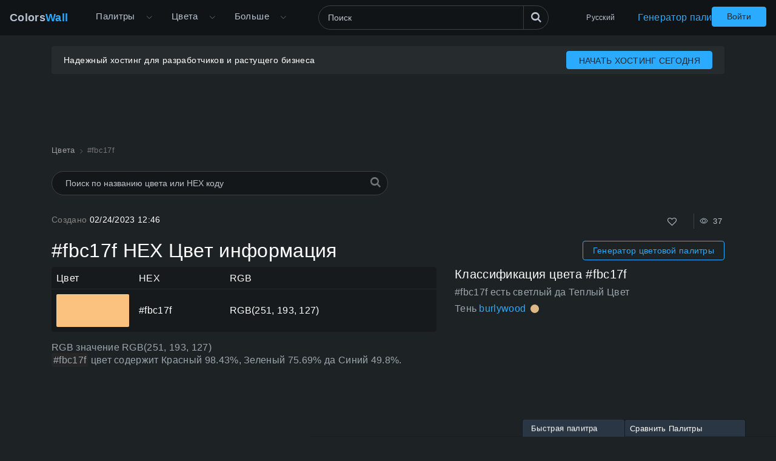

--- FILE ---
content_type: text/html; charset=utf-8
request_url: https://colorswall.com/ru/color/fbc17f
body_size: 7818
content:
<!DOCTYPE html> <html lang="ru" data-n-head="%7B%22lang%22:%7B%22ssr%22:%22ru%22%7D%7D"> <head > <meta data-n-head="ssr" charset="utf-8"><meta data-n-head="ssr" name="viewport" content="width=device-width"><meta data-n-head="ssr" data-hid="twitter:card" name="twitter:card" content="summary"><meta data-n-head="ssr" data-hid="twitter:creator" name="twitter:creator" content="@colorswall"><meta data-n-head="ssr" data-hid="twitter:site" name="twitter:site" content="@colorswall"><meta data-n-head="ssr" data-hid="i18n-og" property="og:locale" content="ru"><meta data-n-head="ssr" data-hid="i18n-og-alt-uk" property="og:locale:alternate" content="uk"><meta data-n-head="ssr" data-hid="i18n-og-alt-de" property="og:locale:alternate" content="de"><meta data-n-head="ssr" data-hid="i18n-og-alt-es" property="og:locale:alternate" content="es"><meta data-n-head="ssr" data-hid="i18n-og-alt-en" property="og:locale:alternate" content="en"><meta data-n-head="ssr" data-hid="i18n-og-alt-fr" property="og:locale:alternate" content="fr"><meta data-n-head="ssr" data-hid="i18n-og-alt-it" property="og:locale:alternate" content="it"><meta data-n-head="ssr" data-hid="i18n-og-alt-id" property="og:locale:alternate" content="id"><meta data-n-head="ssr" data-hid="i18n-og-alt-pl" property="og:locale:alternate" content="pl"><meta data-n-head="ssr" data-hid="i18n-og-alt-zh" property="og:locale:alternate" content="zh"><meta data-n-head="ssr" data-hid="i18n-og-alt-pt" property="og:locale:alternate" content="pt"><meta data-n-head="ssr" data-hid="description" name="description" content="#fbc17f Информация о цветовом коде HEX. Палитры оттенков и теней #fbc17f, цветовые схемы. Кодирует и дает значение информации о цвете #fbc17f HEX"><meta data-n-head="ssr" data-hid="og:image" property="og:image" content="https://colorswall.com/images/colors/fbc17f.png"><meta data-n-head="ssr" data-hid="og:title" property="og:title" content="#fbc17f HEX цвет  информация"><meta data-n-head="ssr" data-hid="og:description" property="og:description" content="#fbc17f Информация о цветовом коде HEX. Палитры оттенков и теней #fbc17f, цветовые схемы. Кодирует и дает значение информации о цвете #fbc17f HEX"><meta data-n-head="ssr" data-hid="og:url" property="og:url" content="https://colorswall.com/ru/color/fbc17f"><meta data-n-head="ssr" data-hid="twitter:title" name="twitter:title" content="#fbc17f HEX цвет  информация"><meta data-n-head="ssr" data-hid="twitter:description" name="twitter:description" content="#fbc17f Информация о цветовом коде HEX. Палитры оттенков и теней #fbc17f, цветовые схемы. Кодирует и дает значение информации о цвете #fbc17f HEX"><meta data-n-head="ssr" data-hid="twitter:image" name="twitter:image" content="https://colorswall.com/images/colors/fbc17f.png"><title>#fbc17f HEX цвет  информация</title><base href="/"><link data-n-head="ssr" data-hid="canonical" rel="canonical" href="https://colorswall.com/ru/color/fbc17f"><link data-n-head="ssr" data-hid="manifest" rel="manifest" href="https://colorswall.com/manifest.json"><link data-n-head="ssr" rel="icon" type="image/x-icon" href="/favicon.png"><link data-n-head="ssr" rel="preconnect" href="https://www.googletagmanager.com"><link data-n-head="ssr" data-hid="i18n-alt-uk" rel="alternate" href="https://colorswall.com/uk/color/fbc17f" hreflang="uk"><link data-n-head="ssr" data-hid="i18n-alt-de" rel="alternate" href="https://colorswall.com/de/color/fbc17f" hreflang="de"><link data-n-head="ssr" data-hid="i18n-alt-es" rel="alternate" href="https://colorswall.com/es/color/fbc17f" hreflang="es"><link data-n-head="ssr" data-hid="i18n-alt-en" rel="alternate" href="https://colorswall.com/color/fbc17f" hreflang="en"><link data-n-head="ssr" data-hid="i18n-alt-fr" rel="alternate" href="https://colorswall.com/fr/color/fbc17f" hreflang="fr"><link data-n-head="ssr" data-hid="i18n-alt-it" rel="alternate" href="https://colorswall.com/it/color/fbc17f" hreflang="it"><link data-n-head="ssr" data-hid="i18n-alt-id" rel="alternate" href="https://colorswall.com/id/color/fbc17f" hreflang="id"><link data-n-head="ssr" data-hid="i18n-alt-pl" rel="alternate" href="https://colorswall.com/pl/color/fbc17f" hreflang="pl"><link data-n-head="ssr" data-hid="i18n-alt-ru" rel="alternate" href="https://colorswall.com/ru/color/fbc17f" hreflang="ru"><link data-n-head="ssr" data-hid="i18n-alt-zh" rel="alternate" href="https://colorswall.com/zh/color/fbc17f" hreflang="zh"><link data-n-head="ssr" data-hid="i18n-alt-pt" rel="alternate" href="https://colorswall.com/pt/color/fbc17f" hreflang="pt"><link data-n-head="ssr" data-hid="i18n-xd" rel="alternate" href="https://colorswall.com/color/fbc17f" hreflang="x-default"><script data-n-head="ssr" src="https://securepubads.g.doubleclick.net/tag/js/gpt.js" async data-body="false"></script><script data-n-head="ssr" src="https://pagead2.googlesyndication.com/pagead/js/adsbygoogle.js?client=ca-pub-1591788075050663" async data-body="false"></script><script data-n-head="ssr" src="https://m.servedby-buysellads.com/monetization.js" defer data-body="false"></script><script data-n-head="ssr" src="https://www.googletagmanager.com/gtag/js?id=G-LYF2Y0K210" async data-body="false"></script><script data-n-head="ssr" data-body="false">(function(w,d,s,l,i){w[l]=w[l]||[];w[l].push({'gtm.start':
          new Date().getTime(),event:'gtm.js'});var f=d.getElementsByTagName(s)[0],
          j=d.createElement(s),dl=l!='dataLayer'?'&l='+l:'';j.async=true;j.src=
          'https://www.googletagmanager.com/gtm.js?id='+i+dl;f.parentNode.insertBefore(j,f);
          })(window,document,'script','dataLayer','GTM-5LS5MKF');</script><script data-n-head="ssr" data-body="false">window.dataLayer = window.dataLayer || [];function gtag(){dataLayer.push(arguments);}gtag('js', new Date());gtag('config', 'G-LYF2Y0K210');</script><link rel="preload" href="/_nuxt/82bccf0.js" as="script"><link rel="preload" href="/_nuxt/59f5952.js" as="script"><link rel="preload" href="/_nuxt/css/9baa2e7.css" as="style"><link rel="preload" href="/_nuxt/b6edd63.js" as="script"><link rel="preload" href="/_nuxt/css/9bfa3ae.css" as="style"><link rel="preload" href="/_nuxt/b092437.js" as="script"><link rel="preload" href="/_nuxt/59d91c5.js" as="script"><link rel="preload" href="/_nuxt/b0d7f7d.js" as="script"><link rel="preload" href="/_nuxt/05bb41e.js" as="script"><link rel="stylesheet" href="/_nuxt/css/9baa2e7.css"><link rel="stylesheet" href="/_nuxt/css/9bfa3ae.css"> </head> <body > <div data-server-rendered="true" id="__nuxt"><div role="status" class="loader-w f-p" style="display:none;"><div class="loader"></div></div><div id="__layout"><div><div class="loader-with-overlay"><div role="status" class="loader-w"><div class="loader"></div></div><header locale="ru" class="page-header fixed-top"><div class="navbar navbar-expand-lg"><div class="navbar-brand active"><a title="Главная страница Стена Цветов / Colors Wall" href="/ru" class="logo">Colors<span>Wall</span></a></div><div class="navbar-collapse collapse clearfix"><nav id="header-nav" aria-label="Основная навигация" class="header-nav nav-active navbar-nav mt-2 mt-md-0"><div class="has-children"><a href="/ru/palettes" class="nav-link nav-link-dropdown"> Палитры </a><button type="button" aria-label="Открыть меню Больше" aria-haspopup="true" class="dropdown-toggle-button"><i aria-hidden="true" class="icon el-icon-arrow-down"></i></button><div id="submenu-palettes" class="submenu"><a href="/ru/palette/generate" class="nav-link"> Генератор палитр </a><a href="/ru/collections" class="nav-link"> Коллекции </a><a href="/ru/palette/random" class="nav-link"> Случайная Палитра </a><a href="/ru/palettes/compare" class="nav-link"> Сравнить Палитры </a></div></div><div class="has-children"><a href="/ru/colors" aria-expanded="false" aria-controls="submenu-colors" class="nav-link nav-link-dropdown"> Цвета </a><button type="button" aria-label="Открыть меню Цвета" aria-haspopup="true" class="dropdown-toggle-button"><i aria-hidden="true" class="icon el-icon-arrow-down"></i></button><div id="submenu-colors" class="submenu submenu-tabs"><div class="submenu-column"><a href="/ru/colors/tools" class="nav-link"> Инструменты для Цветов </a><a href="/ru/colors/wall" class="nav-link"> Стена Цветов / Colors Wall </a><a href="/ru/top/colors" class="nav-link"> Топ Цветов </a><a href="/ru/colors/codes" class="nav-link"> Коды Цветов </a></div><div class="submenu-column tab-container"><div><div id="submenu-colors-tools"><a href="/ru/colors/tools/contrast-checker" aria-expanded="false" aria-controls="submenu-colors-tools" class="nav-link"> Проверка контрастности цветов </a><a href="/ru/colors/tools/hex-to-rgb" aria-expanded="false" aria-controls="submenu-colors-tools" class="nav-link"> Конвертировать цвет HEX в RGB </a><a href="/ru/colors/tools/rgb-to-hex" aria-expanded="false" aria-controls="submenu-colors-tools" class="nav-link"> Конвертировать цвет RGB в HEX </a><a href="/ru/colors/tools/namer" aria-expanded="false" aria-controls="submenu-colors-tools" class="nav-link"> Найти название цвета </a><a href="/ru/colors/tools/random" aria-expanded="false" aria-controls="submenu-colors-tools" class="nav-link"> Генератор Случайного Цвета </a><a href="/ru/colors/tools/finder" aria-expanded="false" aria-controls="submenu-colors-tools" class="nav-link"> Умный поиск цветов </a></div></div><!----><!----><!----></div></div></div><div class="has-children"><span tabindex="0" aria-controls="submenu-more" role="button" class="nav-link nav-link-dropdown">Больше</span><button type="button" aria-label="Открыть меню Больше" aria-controls="submenu-more" aria-haspopup="true" class="dropdown-toggle-button"><i aria-hidden="true" class="icon el-icon-arrow-down"></i></button><div id="submenu-more" class="submenu"><a href="/ru/search" title="Поиск" class="nav-link"> Поиск </a><a href="/ru/help" title="Справочный центр" class="nav-link"> Справочный центр </a><a href="/ru/hashtags" title="Хэштеги" class="nav-link"> Хэштеги </a><a href="/ru/contacts" class="nav-link"> Контакты </a><a href="/ru/users" class="nav-link"> Пользователи </a></div></div></nav><div class="search-header"><div class="dropdown-search search-full"><div class="el-select"><div class="el-input"><!----><input type="text" readonly="readonly" autocomplete="off" aria-label="Поиск" id="headerSearch" placeholder="Поиск" name="headerSearch" title="Поиск" minlength="2" maxlength="100" class="el-input__inner"><!----><!----><!----><!----></div><button type="button" aria-label="Поиск" class="btn-search btn btn-primary"><i aria-hidden="true" class="icon-search"></i></button><div class="el-select-dropdown el-popper search-colors-popper" style="min-width:;display:none;"><div class="el-scrollbar" style="display:none;"><div class="el-select-dropdown__wrap el-scrollbar__wrap el-scrollbar__wrap--hidden-default"><ul class="el-scrollbar__view el-select-dropdown__list"></ul></div><div class="el-scrollbar__bar is-horizontal"><div class="el-scrollbar__thumb" style="width:0;transform:translateX(0%);ms-transform:translateX(0%);webkit-transform:translateX(0%);"></div></div><div class="el-scrollbar__bar is-vertical"><div class="el-scrollbar__thumb" style="height:0;transform:translateY(0%);ms-transform:translateY(0%);webkit-transform:translateY(0%);"></div></div></div><!----></div></div></div></div><nav class="languages navbar-nav"><div class="has-children"><span tabindex="0" aria-haspopup="true" aria-expanded="false" aria-controls="submenu-languages" role="button" class="nav-link"> Русский </span><div id="submenu-languages" class="submenu"><a href="/color/fbc17f" class="nav-link"> English </a><a href="/uk/color/fbc17f" class="nav-link"> Українська </a><a href="/de/color/fbc17f" class="nav-link"> Deutsch </a><a href="/es/color/fbc17f" class="nav-link"> Española </a><a href="/fr/color/fbc17f" class="nav-link"> Français </a><a href="/it/color/fbc17f" class="nav-link"> Italiano </a><a href="/id/color/fbc17f" class="nav-link"> Bahasa Indonesia </a><a href="/pl/color/fbc17f" class="nav-link"> Polski </a><a href="/zh/color/fbc17f" class="nav-link"> 繁體中文 </a><a href="/pt/color/fbc17f" class="nav-link"> Português </a></div></div></nav><a href="/ru/palette/generate" class="nav-link generate-button"> Генератор палитр </a></div><button type="button" data-target="#header-nav" aria-controls="header-nav" aria-expanded="false" aria-label="Переключить главную навигацию" class="navbar-toggler navbar-toggler-right"><i aria-hidden="true" class="icon-menu"></i></button><nav class="navbar-nav nav-login"><a href="/ru/login" class="btn btn-primary btn-join px-4 t-nowrap"> Войти </a></nav></div><!----></header><main class="page"><div class="user-container-main"><div class="user-container container"><!----></div><div class="gad-container"><div id="div-gpt-ad-1757490501415-0" class="gad-block$"></div></div></div><div class="container"><ol itemscope="itemscope" itemtype="https://schema.org/BreadcrumbList" class="breadcrumbs"><li itemprop="itemListElement" itemscope="itemscope" itemtype="https://schema.org/ListItem"><a href="/ru/colors" itemprop="item"><span itemprop="name">Цвета</span></a><meta itemprop="position" content="1"></li><li aria-current="page" itemprop="itemListElement" itemscope="itemscope" itemtype="https://schema.org/ListItem" class="breadcrumb-item active"><span itemprop="name">#fbc17f</span><meta itemprop="position" content="2"></li></ol><div class="search-colors"><div class="dropdown-search"><div class="el-select"><!----><div class="el-input el-input--suffix"><!----><input type="text" readonly="readonly" autocomplete="off" placeholder="Поиск по названию цвета или HEX коду" name="colorsSearch" class="el-input__inner"><!----><span class="el-input__suffix"><span class="el-input__suffix-inner"><i class="el-select__caret el-input__icon el-icon-"></i><!----><!----><!----><!----><!----></span><!----></span><!----><!----></div><div class="el-select-dropdown el-popper search-colors-popper" style="min-width:;display:none;"><div class="el-scrollbar" style="display:none;"><div class="el-select-dropdown__wrap el-scrollbar__wrap el-scrollbar__wrap--hidden-default"><ul class="el-scrollbar__view el-select-dropdown__list"></ul></div><div class="el-scrollbar__bar is-horizontal"><div class="el-scrollbar__thumb" style="width:0;transform:translateX(0%);ms-transform:translateX(0%);webkit-transform:translateX(0%);"></div></div><div class="el-scrollbar__bar is-vertical"><div class="el-scrollbar__thumb" style="height:0;transform:translateY(0%);ms-transform:translateY(0%);webkit-transform:translateY(0%);"></div></div></div><!----></div></div><i aria-hidden="true" class="icon-search"></i></div></div><div class="info row mb-3"><div class="col-sm-3"><span class="text-light">Создано </span> 02/24/2023 12:46 </div><div class="col-sm-9 text-right"><div class="color-info single-block"><div title="Всего Избранное" class="info-b like"><button type="button" aria-label="Нравится" class="action-btn"><i aria-hidden="true" class="icon-heart-o"></i></button>  </div><div class="author-edit-panel"><div class="info-b"><span title="Количество просмотров 37 "><i aria-hidden="true" class="el-icon-view"></i>  37  </span></div></div></div></div></div><div class="d-md-flex align-items-center mb-2 mb-sm-2"><h1 class="h2 mb-3 mb-sm-0"> #fbc17f HEX Цвет информация </h1><div class="ml-auto"><a href="/ru/palette/generate" class="btn btn-outline-primary btn-sm d-inline-block generate-button-color"> Генератор цветовой палитры </a></div></div><div class="row mb-3"><div class="col-sm-12 col-md-7 col-lg-7"><table class="table table-dark align-middle w-100"><thead class="thead-dark"><tr><td class="w-color"> Цвет </td><td>HEX</td><td class="w-rgb"> RGB </td></tr></thead><tbody><tr><td class="w-color"><div class="b-color-single" style="background-color:#fbc17f;"></div></td><td> #fbc17f </td><td>RGB(251, 193, 127)</td></tr></tbody></table><p class="mb-4 t-i"> RGB значение RGB(251, 193, 127) <br><span class="text-block-info">#fbc17f </span> цвет содержит Красный 98.43%, Зеленый 75.69% да Синий 49.8%. </p><!----></div><div class="col-sm-12 col-md- col-lg-5"><div class="mb-2"><h3 class="h5 mb-2"> Классификация цвета #fbc17f </h3><div class="t-i"> #fbc17f есть светлый да Теплый Цвет </div><div class="color-classification-row t-i mb-1"> Тень <a href="/ru/color/deb887"> burlywood </a><div title="Приблизительный #deb887 Цвет" class="color-block inline" style="background-color:#deb887;"></div></div></div><div><div id="div-gpt-ad-1757439810492-0" class="gad-block$"></div></div></div></div><div id="names" class="mb-2"><h3 class="h5 mb-2"> Альтернативные цвета для #fbc17f </h3><div class="colors-finder grid grid-4"><a href="/ru/color/fbc17b" class="colors-finder-item light" style="background-color:#fbc17b;"><div class="colors-finder-item-info"><span class="colors-finder-item-title">Zing</span><div title="#fbc17b HEX цвет" class="hex-title"> #fbc17b </div></div></a><a href="/ru/color/f7c380" class="colors-finder-item light" style="background-color:#f7c380;"><div class="colors-finder-item-info"><span class="colors-finder-item-title">Elf Flesh</span><div title="#f7c380 HEX цвет" class="hex-title"> #f7c380 </div></div></a><a href="/ru/color/fec382" class="colors-finder-item light" style="background-color:#fec382;"><div class="colors-finder-item-info"><span class="colors-finder-item-title">Apricot Appeal</span><div title="#fec382 HEX цвет" class="hex-title"> #fec382 </div></div></a><a href="/ru/color/ffbd88" class="colors-finder-item light" style="background-color:#ffbd88;"><div class="colors-finder-item-info"><span class="colors-finder-item-title">Macaroni and Cheese</span><div title="#ffbd88 HEX цвет" class="hex-title"> #ffbd88 </div></div></a><a href="/ru/color/f6bc77" class="colors-finder-item light" style="background-color:#f6bc77;"><div class="colors-finder-item-info"><span class="colors-finder-item-title">Amber Dawn</span><div title="#f6bc77 HEX цвет" class="hex-title"> #f6bc77 </div></div></a><a href="/ru/color/fbcb78" class="colors-finder-item light" style="background-color:#fbcb78;"><div class="colors-finder-item-info"><span class="colors-finder-item-title">Afternoon</span><div title="#fbcb78 HEX цвет" class="hex-title"> #fbcb78 </div></div></a><a href="/ru/color/ffb07c" class="colors-finder-item light" style="background-color:#ffb07c;"><div class="colors-finder-item-info"><span class="colors-finder-item-title">peach</span><div title="#ffb07c HEX цвет" class="hex-title"> #ffb07c </div></div></a></div></div><div id="opposite-color" class="mb-4"><div class="h5 mb-2"> Противоположный цвет для #fbc17f – #7eb9fb </div><div class="colors-finder c-1 grid grid-4"><a href="/ru/color/7eb9fb" class="colors-finder-item light" style="background-color:#7eb9fb;"><div class="colors-finder-item-info"><!----><div title="#7eb9fb HEX цвет" class="hex-title"> #7eb9fb </div></div></a></div></div><div id="conversions" class="mb-4 mt-3"><h3 class="h5 mb-2">#fbc17f Преобразование цветов</h3><p> Информация о кодах и значениях о шестнадцатеричном десятичном цвете, HEX. Значения HSL, HSLA, RGB, RGBA #fbc17f  </p><div class="d-sm-flex colors-card"><div class="color-card-col"><div class="color-card"><span class="t-i title"> Decimal </span><div> 16499071 </div></div></div><div class="color-card-col"><div class="color-card"><span class="t-i title"> HEX </span><div> #fbc17f </div></div></div><div class="color-card-col"><div class="color-card"><span class="t-i title"> HSL </span><div> hsl(32, 94%, 74%) </div></div></div><div class="color-card-col"><div class="color-card"><span class="t-i title"> HSLA </span><div> hsla(32, 94%, 74%, 1) </div></div></div><div class="color-card-col"><div class="color-card"><span class="t-i title"> RGB </span><div> RGB(251, 193, 127) </div></div></div><div class="color-card-col"><div class="color-card"><span class="t-i title"> RGBA </span><div> RGBA(251, 193, 127, 1) </div></div></div></div></div><div id="palettes" class="single-color-palettes mb-5"><h3 class="h6"> Палитры для #fbc17f цвета: </h3><p> Ниже приведены примеры цветовых палитр для #fbc17f HEX кода цвета </p><p> самый темный цвет - #19130d из теней, а самый светлый - #fff9f2 из оттенков </p><div class="row"><div class="col-12 col-xl-6"><div class="palettes-simple-list mb-2"><div class="d-flex title"><span class="t-i">Палитра теней для #fbc17f: </span><div class="controls ml-auto"><div title="Создать палитру" class="info-b control"><i aria-hidden="true" class="icon-clone"></i></div></div></div><div class="palettes-simple-list-c"><div title="#e2ae72 color" class="color-block" style="background-color:#e2ae72;"></div><div title="#c99a66 color" class="color-block" style="background-color:#c99a66;"></div><div title="#b08759 color" class="color-block" style="background-color:#b08759;"></div><div title="#97744c color" class="color-block" style="background-color:#97744c;"></div><div title="#7e6140 color" class="color-block" style="background-color:#7e6140;"></div><div title="#644d33 color" class="color-block" style="background-color:#644d33;"></div><div title="#4b3a26 color" class="color-block" style="background-color:#4b3a26;"></div><div title="#322719 color" class="color-block" style="background-color:#322719;"></div><div title="#19130d color" class="color-block" style="background-color:#19130d;"></div><div title="#000000 color" class="color-block" style="background-color:#000000;"></div></div></div><div class="palettes-simple-list mb-2"><div class="d-flex title"><span class="t-i">Палитра оттенков для #fbc17f: </span><div class="controls ml-auto"><div title="Создать палитру" class="info-b control"><i aria-hidden="true" class="icon-clone"></i></div></div></div><div class="palettes-simple-list-c"><div title="#fbc78c color" class="color-block" style="background-color:#fbc78c;"></div><div title="#fccd99 color" class="color-block" style="background-color:#fccd99;"></div><div title="#fcd4a5 color" class="color-block" style="background-color:#fcd4a5;"></div><div title="#fddab2 color" class="color-block" style="background-color:#fddab2;"></div><div title="#fde0bf color" class="color-block" style="background-color:#fde0bf;"></div><div title="#fde6cc color" class="color-block" style="background-color:#fde6cc;"></div><div title="#feecd9 color" class="color-block" style="background-color:#feecd9;"></div><div title="#fef3e5 color" class="color-block" style="background-color:#fef3e5;"></div><div title="#fff9f2 color" class="color-block" style="background-color:#fff9f2;"></div><div title="#ffffff color" class="color-block" style="background-color:#ffffff;"></div></div></div><div class="palettes-simple-list mb-2"><div class="d-flex title"><span class="t-i">Комплементарная (дополняющая) палитра для #fbc17f: </span><div class="controls ml-auto"><div title="Создать палитру" class="info-b control"><i aria-hidden="true" class="icon-clone"></i></div></div></div><div class="palettes-simple-list-c"><div title="#fbc17e color" class="color-block" style="background-color:#fbc17e;"></div><div title="#7eb9fb color" class="color-block" style="background-color:#7eb9fb;"></div></div></div><div class="palettes-simple-list mb-2"><div class="d-flex title"><span class="t-i">Триадическая палитра для #fbc17f: </span><div class="controls ml-auto"><div title="Создать палитру" class="info-b control"><i aria-hidden="true" class="icon-clone"></i></div></div></div><div class="palettes-simple-list-c"><div title="#fbc17e color" class="color-block" style="background-color:#fbc17e;"></div><div title="#7efbc1 color" class="color-block" style="background-color:#7efbc1;"></div><div title="#c17efb color" class="color-block" style="background-color:#c17efb;"></div></div></div></div><div class="col-12 col-xl-6"><div class="palettes-simple-list mb-2"><div class="d-flex title"><span class="t-i">Квадратная палитра для #fbc17f: </span><div class="controls ml-auto"><div title="Создать палитру" class="info-b control"><i aria-hidden="true" class="icon-clone"></i></div></div></div><div class="palettes-simple-list-c"><div title="#fbc17e color" class="color-block" style="background-color:#fbc17e;"></div><div title="#7efb83 color" class="color-block" style="background-color:#7efb83;"></div><div title="#fb7ef7 color" class="color-block" style="background-color:#fb7ef7;"></div><div title="#7eb9fb color" class="color-block" style="background-color:#7eb9fb;"></div></div></div><div class="palettes-simple-list mb-2"><div class="d-flex title"><span class="t-i">Аналоговая палитра для #fbc17f: </span><div class="controls ml-auto"><div title="Создать палитру" class="info-b control"><i aria-hidden="true" class="icon-clone"></i></div></div></div><div class="palettes-simple-list-c"><div title="#fb837e color" class="color-block" style="background-color:#fb837e;"></div><div title="#fbc17e color" class="color-block" style="background-color:#fbc17e;"></div></div></div><div class="palettes-simple-list mb-2"><div class="d-flex title"><span class="t-i">Сплит-комплементарная палитра для #fbc17f: </span><div class="controls ml-auto"><div title="Создать палитру" class="info-b control"><i aria-hidden="true" class="icon-clone"></i></div></div></div><div class="palettes-simple-list-c"><div title="#fbc17e color" class="color-block" style="background-color:#fbc17e;"></div><div title="#fb837e color" class="color-block" style="background-color:#fb837e;"></div></div></div><div class="palettes-simple-list mb-2"><div class="d-flex title"><span class="t-i">Прямоугольная (тетрадическая) палитра #fbc17f: </span><div class="controls ml-auto"><div title="Создать палитру" class="info-b control"><i aria-hidden="true" class="icon-clone"></i></div></div></div><div class="palettes-simple-list-c"><div title="#fbc17e color" class="color-block" style="background-color:#fbc17e;"></div><div title="#7efb83 color" class="color-block" style="background-color:#7efb83;"></div><div title="#fb7ef7 color" class="color-block" style="background-color:#fb7ef7;"></div><div title="#7ef7fb color" class="color-block" style="background-color:#7ef7fb;"></div></div></div></div></div></div><div class="row mb-5"><div class="col-12 col-md-6"><div class="single-color-palettes"><!----></div></div><div class="col-12 col-md-6 mb-1"><h3 class="h5 mb-2"> Цвет #fbc17f используется в палитрах, раз (1) </h3><div class="color-palettes"><a href="/ru/palette/53219" title="Illustration vector schools flat colors палитра"> Illustration vector schools flat colors </a></div><!----></div></div><div id="contrast" class="mb-5"><div><h4 class="h4"> Контраст цветов </h4><p class="t-i text-md"> Сочетания цветов #fbc17f с черным и белым для мелкого текста, крупного текста и графики на основе коэффициента контрастности доступности WCAG. </p></div><div class="row"><div class="col-sm-6 col-lg-3"><div class="color-contrast-block"><div class="contrast-checker-block sm" style="background-color:#fbc17f;"><div style="color:#ffffff;"><div class="text-lg"> #fbc17f </div> #fbc17f </div></div><div class="color-card"><span class="t-i"> Коэффициент контрастности </span><div class="h4 mb-0">1.61:1</div></div><table class="color-namer-table w-100 table table-dark align-middle mb-4"><thead class="thead-dark"><tr><td>Размер</td><td>Уровень АА</td><td>ААА-уровень</td></tr></thead><tbody><tr><td>Большой текст:</td><td><div class="contrast-status color-fail"><i aria-hidden="true" class="icon-circle"></i></div></td><td><div class="contrast-status color-fail"><i aria-hidden="true" class="icon-circle"></i></div></td></tr><tr><td>Маленький текст:</td><td><div class="contrast-status color-fail"><i aria-hidden="true" class="icon-circle"></i></div></td><td><div class="contrast-status color-fail"><i aria-hidden="true" class="icon-circle"></i></div></td></tr></tbody></table></div></div><div class="col-sm-6 col-lg-3"><div class="color-contrast-block"><div class="contrast-checker-block sm" style="background-color:#fbc17f;"><div style="color:#000000;"><div class="text-lg"> #fbc17f </div> #fbc17f </div></div><div class="color-card"><span class="t-i"> Коэффициент контрастности </span><div class="h4 mb-0">13.03:1</div></div><table class="color-namer-table w-100 table table-dark align-middle mb-4"><thead class="thead-dark"><tr><td>Размер</td><td>Уровень АА</td><td>ААА-уровень</td></tr></thead><tbody><tr><td>Большой текст:</td><td><div class="contrast-status color-pass"><i aria-hidden="true" class="icon-circle"></i></div></td><td><div class="contrast-status color-pass"><i aria-hidden="true" class="icon-circle"></i></div></td></tr><tr><td>Маленький текст:</td><td><div class="contrast-status color-pass"><i aria-hidden="true" class="icon-circle"></i></div></td><td><div class="contrast-status color-pass"><i aria-hidden="true" class="icon-circle"></i></div></td></tr></tbody></table></div></div><div class="col-sm-12 col-lg-6"><div id="div-gpt-ad-1757499135267-0" class="gad-block$"></div></div></div></div><div class="mb-4"><h4 class="h4"> Изображение #fbc17f цвета png </h4><div class="img-download-wrapper"><div class="img-wrapper"><img src="https://colorswall.com/images/colors/fbc17f.png" title="Изображение PNG цвета #fbc17f" alt=" #fbc17f изображение цвета" width="600" height="640" loading="lazy"></div><div class="download-wrapper"><a href="https://colorswall.com/images/colors/fbc17f.png" download="#fbc17f.png" title="Загрузить изображение  #fbc17f png" class="app-tooltip"><i aria-hidden="true" class="el-icon-download"></i> Загрузить изображение </a></div></div></div><div class="row"><div class="col-12"> Посетите список популярных цветов для получения дополнительных вариантов <div class="list-link-blocks"><a href="/ru/colors/metro-ui"> Metro UI Цвета </a><a href="/ru/colors/pantone"> Pantone Цвета </a><a href="/ru/colors/web"> Web Цвета </a><a href="/ru/colors/web-safe"> Web Safe Цвета </a><a href="/ru/colors/x11"> X11 Цвета </a><a href="/ru/colors/xkcd"> XKCD Цвета </a></div></div></div></div></main><footer class="page-footer"><div class="container"><nav aria-label="нижний колонтитул" class="footer-nav text-center"><a href="/ru/palettes?tab=views" title="Палитры цветов"> Палитры </a><a href="/ru/palettes/tools" title="Инструменты для палитр"> Инструменты для палитр </a><a href="/ru/collections" title="Коллекции Палитр"> Коллекции </a><a href="/ru/colors" title="Цвета"> Цвета </a><a href="/ru/palette/generate" title="Генератор палитр"> Генератор палитр </a><a href="/ru/hashtags" title="Хэштеги"> Хэштеги </a><a href="/ru/users" title="Пользователи"> Пользователи </a><a href="/ru/privacy" title="Конфиденциальность"> Конфиденциальность </a><a href="/ru/terms" title="Правила"> Правила </a><a href="/ru/contacts" title="Контакты"> Контакты </a><a href="/ru/help" title="Помощь"> Помощь </a><div class="footer-nav-item"> Разработано <a href="https://mzworks.org" title="mzworks" target="_blank" rel="noopener noreferrer">mzworks</a></div></nav><nav aria-label="Социальные сети" class="footer-socials-nav"><a href="https://twitter.com/colorswall" aria-label="Twitter" title="ColorsWall Twitter" target="_blank" rel="noopener noreferrer">Twitter</a><a href="https://www.youtube.com/@colorswall" aria-label="YouTube" title="ColorsWall YouTube" target="_blank" rel="noopener noreferrer">YouTube</a><a href="https://www.pinterest.com/colorswall" aria-label="Pinterest" title="ColorsWall Pinterest" target="_blank" rel="noopener noreferrer">Pinterest</a><a href="https://www.linkedin.com/company/colorswall" aria-label="LinkedIn" title="ColorsWall LinkedIn" target="_blank" rel="noopener noreferrer">LinkedIn</a></nav><span>© 2026 ColorsWall.com</span><div class="version">v1.0.46</div></div></footer></div><!----><!----><div data-fetch-key="palettesCompare:0" class="compare-bar"><!----><!----></div></div></div></div><script>window.__NUXT__=(function(a,b,c,d,e,f,g,h,i,j,k,l,m,n,o,p,q,r,s,t,u,v,w,x){return {layout:"default",data:[{resp:{hex:d,views:37,used_in_palettes:0,created_at:"2023-02-24 12:46:42",updated_at:"2024-02-27 02:53:28",img:k,palettes:[{palette_title:g,hex:d,title:b,palette_id:h}],names:[],isLiked:c,likes_counter:b},breadcrumbs:[{link:l,titleT:l},{title:d,titleT:void 0}],color:{hex:d,palette_title:g,title:b,palette_id:h,viewsDisplay:"37 ",createdAtDisplay:"02\u002F24\u002F2023 12:46",rgb:"(251, 193, 127)",rgbValues:{r:98.43,g:75.69,b:49.8},type:a,typeClass:a,classificationTemperature:"color-warm",classification:{originalHex:d,hex:"#deb887",hexClean:"deb887",type:"CIEDE200",name:"burlywood",isTintOrShadeOf:"shade"},imgUrl:k,likesCounter:b,likesCounterDisplay:b,isLiked:c,exactMatchName:b},names:[],namesInline:"",palettes:[{titleLower:"illustration vector schools flat colors",title:g,id:h}],related:[{name:"Zing",value:m,rgb:{r:i,g:193,b:123},distance:4,hexClean:"fbc17b",hex:m,type:a,typeClass:a},{name:"Elf Flesh",value:n,rgb:{r:247,g:o,b:128},distance:4.58257569495584,hexClean:"f7c380",hex:n,type:a,typeClass:a},{name:"Apricot Appeal",value:p,rgb:{r:254,g:o,b:130},distance:4.69041575982343,hexClean:"fec382",hex:p,type:a,typeClass:a},{name:"Macaroni and Cheese",value:q,rgb:{r:r,g:189,b:136},distance:10.63014581273465,hexClean:"ffbd88",hex:q,type:a,typeClass:a},{name:"Amber Dawn",value:s,rgb:{r:246,g:188,b:119},distance:10.677078252031311,hexClean:"f6bc77",hex:s,type:a,typeClass:a},{name:"Afternoon",value:t,rgb:{r:i,g:203,b:120},distance:12.206555615733702,hexClean:"fbcb78",hex:t,type:a,typeClass:a},{name:"peach",value:u,rgb:{r:r,g:176,b:124},distance:17.72004514666935,hexClean:"ffb07c",hex:u,type:a,typeClass:a}],opposite:{typeClass:a,rgb:{r:126,g:185,b:i},hex:j,hexClean:"7eb9fb",exactMatchName:b},palettesSuggested:[],conversions:[{name:"Decimal",value:16499071},{name:"HEX",value:d},{name:"HSL",value:"hsl(32, 94%, 74%)"},{name:"HSLA",value:"hsla(32, 94%, 74%, 1)"},{name:"RGB",value:"RGB(251, 193, 127)"},{name:"RGBA",value:"RGBA(251, 193, 127, 1)"}],tints:["#fbc78c","#fccd99","#fcd4a5","#fddab2","#fde0bf","#fde6cc","#feecd9","#fef3e5","#fff9f2","#ffffff"],shades:["#e2ae72","#c99a66","#b08759","#97744c","#7e6140","#644d33","#4b3a26","#322719","#19130d","#000000"],complementary:[e,j],triad:[e,"#7efbc1","#c17efb"],square:[e,v,w,j],analogous:[x,e],splitComplementary:[e,x],rectangle:[e,v,w,"#7ef7fb"],pagesColorsCodesSmall:[{name:"Metro UI Colors",link:"\u002Fcolors\u002Fmetro-ui",nameT:"metro-ui-colors"},{name:"Pantone Colors",link:"\u002Fcolors\u002Fpantone",nameT:"pantone-colors"},{name:"Web Colors",link:"\u002Fcolors\u002Fweb",nameT:"web-colors"},{name:"Web Safe Colors",link:"\u002Fcolors\u002Fweb-safe",nameT:"web-safe-colors"},{name:"X11 Colors",link:"\u002Fcolors\u002Fx11",nameT:"x11-colors"},{name:"XKCD Colors",link:"\u002Fcolors\u002Fxkcd",nameT:"xkcd-colors"}]}],fetch:{"palettesCompare:0":{isOpen:c,isFirst:f,config:{isTitle:c,isBorder:f,view:"list",isColorFull:f},limit:10}},error:b,state:{currentUser:b,isLoadingUser:c,currentUserGeo:{country:"US"},isBot:c,cache:{adv:b},palette:{palette:{name:b,colors:[],views:1},palettesArchive:[],quickColors:[]},palettesCompare:{palettes:[]},"quick-palette":{colors:[]},tools:{isQuickPalette:c,isPalettesCompare:c},i18n:{routeParams:{}}},serverRendered:f,routePath:"\u002Fru\u002Fcolor\u002Ffbc17f",config:{_app:{basePath:"\u002F",assetsPath:"\u002F_nuxt\u002F",cdnURL:b}}}}("light",null,false,"#fbc17f","#fbc17e",true,"Illustration vector schools flat colors",53219,251,"#7eb9fb","https:\u002F\u002Fcolorswall.com\u002Fimages\u002Fcolors\u002Ffbc17f.png","colors","#fbc17b","#f7c380",195,"#fec382","#ffbd88",255,"#f6bc77","#fbcb78","#ffb07c","#7efb83","#fb7ef7","#fb837e"));</script><script src="/_nuxt/82bccf0.js" defer></script><script src="/_nuxt/59d91c5.js" defer></script><script src="/_nuxt/b0d7f7d.js" defer></script><script src="/_nuxt/05bb41e.js" defer></script><script src="/_nuxt/59f5952.js" defer></script><script src="/_nuxt/b6edd63.js" defer></script><script src="/_nuxt/b092437.js" defer></script><script data-n-head="ssr" data-body="true">function initBsa(){"undefined"!=typeof _bsa&&_bsa?_bsa.init("stickybox","CEBI6KJM","placement:colorswallcom"):setTimeout(initBsa,0)}function initAdv(){initBsa()}document.addEventListener("DOMContentLoaded",initAdv);</script> </body> </html>

--- FILE ---
content_type: text/html; charset=utf-8
request_url: https://www.google.com/recaptcha/api2/aframe
body_size: 266
content:
<!DOCTYPE HTML><html><head><meta http-equiv="content-type" content="text/html; charset=UTF-8"></head><body><script nonce="FvbfENOhs_-jOHOOb3T66g">/** Anti-fraud and anti-abuse applications only. See google.com/recaptcha */ try{var clients={'sodar':'https://pagead2.googlesyndication.com/pagead/sodar?'};window.addEventListener("message",function(a){try{if(a.source===window.parent){var b=JSON.parse(a.data);var c=clients[b['id']];if(c){var d=document.createElement('img');d.src=c+b['params']+'&rc='+(localStorage.getItem("rc::a")?sessionStorage.getItem("rc::b"):"");window.document.body.appendChild(d);sessionStorage.setItem("rc::e",parseInt(sessionStorage.getItem("rc::e")||0)+1);localStorage.setItem("rc::h",'1768661420765');}}}catch(b){}});window.parent.postMessage("_grecaptcha_ready", "*");}catch(b){}</script></body></html>

--- FILE ---
content_type: application/javascript; charset=utf-8
request_url: https://colorswall.com/_nuxt/85c84a5.js
body_size: 19919
content:
(window.webpackJsonp=window.webpackJsonp||[]).push([[57],{771:function(e){e.exports=JSON.parse('{"aa-level":"Уровень АА","aaa-level":"ААА-уровень","accent-colors":"Акцентные цвета","account":"Учетная запись","account-has-been-reactivated":"Добро пожаловать обратно. Аккаунт был повторно активирован","accounts":"Учетные записи","added-daily":"которые прилагаются ежедневно","adjust-palette-colors":"Настройте цвета в палитре","advanced-search":"Расширенный поиск","advanced-settings-btn":"Расширенные настройки","advanced-settings-hide-btn":"Скрыть расширенные настройки","advertisements":"Объявления","advertisements-text":"ColorsWall.com оставляет за собой право показывать рекламу на сайте","all-colors-has-been-locked":"Все цвета заблокированы","all-colors-with-counter-that-are-used":"Все цвета со счетчиком в colorswall.com. Стена цветов.","all-palettes-by":"все палитры от","all-palettes-collections":"Все коллекции палитр","all-time":"за все время","allows-you-to-compare-palettes":"Веб-инструмент colorswall позволяет сравнивать палитры. Сравнение палитр цветов, схемы онлайн","also-visit":"Также посетите страницу","alternative-colors-of":"Альтернативные цвета для","alternative-name":"Альтернативное название","an-error-occurred":"Возникла ошибка","analogous-palette-of":"Аналоговая палитра для {hex}","and":"да","api-error":"Ошибка API","apple-ios":"Apple iOS","approximate":"Приблизительный","april":"Апрель","aqua":"Аква","august":"Август","back":"Обратно","background-color":"Цвет фона","beaver":"Бобер","before-delete-account-text":"Удалите свои данные и аккаунт","bio":"Bio","black":"Черный","blocked-description":"Этот веб-сайт недоступен в вашей стране","blocked-title":"Доступ запрещен","blue":"Синий","blue-shades-palette":"Палитра синих теней","blue-tints-palette":"Палитра синих оттенков","bootstrap-3":"Bootstrap 3","bootstrap-4":"Bootstrap 4","brand-original-color-codes-colors-palette":"Брендовые оригинальные коды цветов, цветовая палитра","buttons":"Кнопки","can\'t-get-palette":"Не удалось получить палитру","cancel":"Отменить","cant-attach-palette":"Не удалось прикрепить палитру","cant-create-user":"Не удалось создать пользователя","cant-delete-palette":"Не удалось удалить палитру","cant-detach-palette":"Не удалось отсоединить палитру","cant-find-tags":"Не можете найти хэштег, попробуйте использовать","cant-get-random-palette":"Не удалось get random palette","cant-login-user":"Не удалось войти","cant-update-profile":"Не удалось update profile","carrot":"Морковный","change-color-value":"Измените значение цвета","changes":"Изменения","changes-text":"ColorsWall.com оставляет за собой право по своему усмотрению изменять или заменять любую часть настоящего Соглашения. Вы обязаны периодически проверять настоящее Соглашение на наличие изменений. Ваше дальнейшее использование или доступ к Веб-сайту после публикации любых изменений в настоящем Соглашении означает принятие этих изменений. ColorsWall.com также может предложить новые услуги и/или функции через Веб-сайт (в частности, выпуск новых инструментов и ресурсов). Такие новые функции и/или услуги регулируются условиями настоящего Соглашения.","changes-will-be-saved-and-reflected-after-sign-in":"Изменения сохраняются и отображаются после входа","check-live-palette":"Проверьте новую палитру","check-our":"Проверьте наш","choose-and-download-your-favorite-image":"Выберите и загрузите понравившееся изображение","choose-color-to-find-names":"Выберите цвет, чтобы найти имена","choose-file-type-scss":"Выберите тип файла SCSS, LESS или CSS и нажмите кнопку «Загрузить»","choose-primary-color-for-complementary-color-palette":"Выберите основной цвет для палитры дополнительных цветов","choose-primary-color-for-example":"Выберите основной цвет, например","clear-colors":"Сбросить цвета","clear-colors-full":"Сбросить все Цвета","click-on-any-color-to-add-in":"Нажмите любой цвет, чтобы добавить в","click-on-compare-icon":"нажмите значок «Сравнить»","click-on-like-icon":"Нажмите на иконку «Нравится»","click-on-pick-colors-palette-from-an-image-icon":"Щелкните значок «Выбрать цветовую палитру из изображения»","click-to-copy-color":"Нажмите на цвет, чтобы скопировать код HEX","click-to-upload":"нажмите для загрузки","close":"Закрыть","close-colors-menu":"Закрыть меню Цвета","close-more-menu":"Закрыть меню Больше","close-palettes-menu":"Закрыть меню Палитры","code":"код","codes-and-values-information":"Информация о кодах и значениях о шестнадцатеричном десятичном цвете, HEX. Значения HSL, HSLA, RGB, RGBA","collection":"Коллекция","collection-create-error":"Ошибка создания коллекции","collection-delete-error":"Ошибка удаления коллекции, попробуйте снова","collection-get-error":"Невозможно получить коллекцию","collection-has-been-deleted-successfully":"Коллекция «{title}» успешно удалена","collection-has-been-saved-title":"Коллекция «{title}» успешно сохранена","collection-not-found":"Коллекция не найдена","collection-single-meta-description":"Коллекция палитры, коллекция цветных схем.","collection-single-meta-title":"Коллекция цветовых палитр. Наиболее используемые цвета в","collection-title-has-been-updated":"Коллекция «{title}» успешно обновлена","collection-update-error":"Ошибка обновления коллекции","collection-v":"Коллекция","collections":"Коллекции","collections-get-error":"Не удается получить лайки пользователей для коллекции","collections-not-found":"Коллекций не найдено","color":"Цвет","color-classification-title":"Классификация цвета {hex}","color-code-copied":"код цвета скопирован","color-codes-meta-description":"Популярные цветовые палитры. Подобранный список кодов шестнадцатеричных цветов, наиболее часто используемых в Интернете","color-contain":"цвет содержит","color-contrast-checker":"Проверка контрастности цветов","color-conversion":"Преобразование цветов","color-cool":"Холодный","color-finder":"Поиск Цветов","color-finder-by-name-or-hex-code":"Поиск цветов по названию или шестнадцатеричному коду (HEX)","color-finder-web-tool":"Веб-инструмент Умный Поиск Цветов смешивает коды цвета и названия, например «зеленый #ffffff»","color-hex-used-times":"Цвет {hex} используется, {count} раз","color-image":"изображение цвета","color-n1ames-of":"Названия цвета","color-name":"Название цвета","color-namer":"Название цвета","color-names":"Названия Цвета","color-names-color-namer":"Названия цветов, название цветов","color-names-color-namer-page-meta-description":"Color Namer поможет получить текстовое название цвета. Выбор цвета, названия цветов, название цвета из шестнадцатеричного/HEX кода.","color-neutral":"Нейтральный","color-not-found":"Цвет не найден","color-palette-contrast-fail":"{count} цветовых пары имеют низкий контраст и требуют улучшения, что может повлиять на читаемость.","color-palette-contrast-fail-pair":"{hex1} и {hex2} - соотношение: {ratio}","color-palette-contrast-fail-pairs":"Пары","color-palette-contrast-success":"Все цветовые пары соответствуют минимальным стандартам контрастности доступности","color-palette-contrast-title":"Контраст палитры цветов","color-palettes-generator":"Генератор цветовой палитры","color-scheme":"Цветовая схема","color-scheme-was-created-by":"Цветовая схема создана автором","color-settings":"Параметры цвета","color-text-image":"цвета","color-themes-color-palettes-color-combinations":"темы цветов, цветовые палитры, сочетание цветов","color-warm":"Теплый","colors":"Цвета","colors-codes":"Коды Цветов","colors-codes-description":"Коды Цветов HEX, палитры","colors-codes-in-palette":"Коды цветов в палитре","colors-codes-in-palette-table":"коды цветов HEX, RGB информация в таблице","colors-codes-page-description":"Популярные палитры цветовых кодов. Отобранный вручную список HEX-кодов цветов, наиболее часто используемых в Интернете. Изучите нашу тщательно подобранную подборку популярных цветовых кодов с тщательно подобранными HEX-кодами цветов, которые чаще всего используются в веб-дизайне. Откройте для себя шестнадцатеричные коды, которые делают дизайн более профессиональным и привлекательным. Каждый набор HEX-кодов тщательно составлен, чтобы предложить целостную и визуально привлекательную цветовую схему, улучшающую как эстетику, так и удобство использования. Дизайнеры предпочитают HEX-коды за их адаптируемость и визуальную привлекательность, что делает их идеальными для создания привлекательных веб-сайтов, пользовательских интерфейсов и цифрового искусства.","colors-from-an-image":"Цвета с изображения","colors-full-size":"полный размер цветов","colors-get-error":"Не удалось получить цвета","colors-in-palettes":"Цветов в палитрах","colors-list":"Список цветов","colors-meta-description":"цветами для вдохновения. Списки цвета и инструменты. Самый популярный список шестнадцатеричных цветов.","colors-meta-title":"Цвета, коды цветов для вдохновения","colors-not-found":"Цвета не найдено","colors-palette":"цветовая гамма","colors-palette-with-color":"Палитра цветов с цветом","colors-palettes":"Палитры цветов","colors-palettes-by":"Палитры Цветов созданы","colors-tools":"Инструменты для Цветов","colors-tools-description":"Полезные онлайн инструменты цветов для дизайнеров и веб-разработчиков. Настройте цвет и найдите цвет для следующего проекта, веб-сайта или программы, диаграммы, диаграммы и презентации или просто привлекающий цвет цвет. Выберите случайный цвет, настройте значения цвета кода HEX или RGB, комбинацию цветов и альтернативные цвета.","colors-wall":"Стена Цветов / Colors Wall","colorswall":"ColorsWall","colorswall-domain":"ColorsWall.com","colorswall-page-meta-description":"Все цвета используются на colorswall.com. Коды фирменных цветов. Цветные коды стены. Шестнадцатеричные коды стены цветов. Самые популярные шестнадцатеричные цвета Интернета","colorswall-page-meta-title":"Стена Цветов / Colors Wall","colours-schemes":"цветовые схемы","compare":"Сравнить","compare-colors-palettes":"Сравнить Палитры Цветов","compare-full":"Добавить палитру в Список Сравнение","compare-list-palettes":"Список Сравнение Палитр","compare-palettes":"Сравнить Палитры","compare-palettes-add-button":"Кнопка добавить в Палитру Сравнение","compare-palettes-controls":"элементы управления Сравнить палитры","complementary":"Комплементарная (дополняющая)","complementary-blue-color-palette":"комплементарная (дополняющая) палитра синего цвета","complementary-color-is-generated":"комплементарный (дополняющий) цвет создан","complementary-color-palette":"комплементарная (дополняющая) цветовая палитра","complementary-palette-of":"Комплементарная (дополняющая) палитра для {hex}","confirm-delete-collection":"Вы уверены, что хотите удалить коллекцию {title}?","confirm-delete-palette":"Вы уверены, что хотите удалить палитру «{title}»?","confirm-password":"Подтвердите пароль","contact-information":"Контактная информация","contact-us":"Контакты","contacts":"Контакты","contacts-questions":"По любым вопросам о colorswall.com","contacts-us-via-email":"Пожалуйста, свяжитесь с нами по электронной почте","content":"Содержание","content-removal":"Удаление содержимого","content-removal-text":"Не ограничивая какие-либо из этих заявлений или гарантий, ColorsWall.com имеет право (хотя не обязан) по своему усмотрению (i) отказать или удалить любое содержимое (цветные схемы, изображения профиля и информацию профиля), которое, в наших разумных пределах по мнению, нарушает любую политику ColorsWall.com или является каким-либо вредным или неприемлемым, или (ii) прекратить или запретить доступ к веб-сайту и использование любому лицу или организации по какой-либо причине на наше собственное усмотрение.","content-you-agree":"Вы соглашаетесь, что все ваши цветовые схемы и их название (контент) доступны всем другим под вашим именем пользователя.","content-you-agree-any-rights":"Вы соглашаетесь, что не имеете никаких прав на свои цветовые схемы, поскольку они не являются объектами авторского права, а также дополнительной информацией о них.","content-you-agree-reserves-rights-to-publish":"ColorsWall.com сохраняет за собой право публиковать или использовать ваше содержимое любым способом без какой-либо ссылки на вас.","content-you-entirely-responsible":"Вы несете полную ответственность за содержимое и, предоставляя содержимое, вы заявляете и гарантируете, что:","content-you-entirely-responsible-not-misleads":"Ваша цветовая схема не названа таким образом, чтобы читатели ввели в заблуждение мнение, что вы другое лицо или компания.","content-you-entirely-responsible-not-spam":"Содержимое не является спамом и не содержит неэтичного или нежелательного коммерческого содержимого, предназначенного для привлечения трафика на сайты третьих сторон или повышения рейтинга сайтов третьих сторон в поисковике, или для дальнейших незаконных действий (например, фишинг) или введения получателей в заблуждение относительно источника материала ( например, подделка);","content-you-entirely-responsible-not-threats":"Контент не является порнографическим, не содержит угроз или подстрекательства к насилию и не нарушает права на конфиденциальность или публичность любой третьей стороны;","contrast-checker-demo-text":"Пример Небольшое текстовое описание","contrast-checker-demo-text-title":"Пример большого текста","contrast-checker-description":"Color Contrast Checker проверка соотношения цвета текста и фона. Проверка контрастности цвета WCAG.","contrast-checker-description-how-it-works":"Наш инструмент позволяет проверить рекомендации по доступности веб-контента (WCAG).","contrast-checker-description-how-it-works-2":"Выберите Текст и Фон, чтобы проверить цветовой контраст между цветами.","contrast-checker-description-how-it-works-3":"Проверка контрастности цветов – это инструмент, который помогает определить, соответствует ли контраст между текстом и его фоном инструкциям по доступности.","contrast-checker-description-how-it-works-4":"Правильный цветовой контраст имеет важное значение для того, чтобы сделать содержимое доступным и съедобным для широкого круга пользователей, лиц с недостатками зрения, а также для удобства использования веб-сайтов.","contrast-checker-hint":"Измените значение для цвета текста и фона, чтобы получить коэффициент контрастности","contrast-checker-title":"Проверка контрастности цветов","contrast-ratio":"Коэффициент контрастности","convert-hex-to-rgb":"Конвертировать цвет HEX в RGB","convert-rgb-to-hex":"Конвертировать цвет RGB в HEX","cookies-and-web-beacons":"файлы cookie и веб-маяки","cookies-and-web-beacons-advertising":"Наши рекламные партнеры используют cookie и веб-маяки на ColorsWall.com для отображения рекламы на основе предыдущих посещений пользователями нашего и других веб-сайтов","cookies-and-web-beacons-google-analytics":"Google Analytics (Google Inc.)","cookies-and-web-beacons-google-analytics-description":"Google Analytics – это служба веб-анализа, предоставляемая Google Inc. («Google»). Google использует собранные данные для отслеживания и проверки использования этой программы, подготовки отчетов о ее деятельности и обмена ими с другими службами Google. Google может использовать собранные данные для контекстуализации и персонализации рекламы собственной рекламной сети.","cookies-and-web-beacons-text":"ColorsWall.com использует файлы cookie (маленькие файлы, которые размещаются на вашем компьютере через ваш браузер), чтобы сохранять информацию о предпочтениях посетителей, записывать информацию пользователя о том, какие страницы посещает или посещает пользователь, настраивать содержимое веб-страницы на основе типа браузера посетителя или другую информацию, которую посетитель посылает через свой браузер","cookies-and-web-beacons-text-personal-data-collected":"Собранные персональные данные: файлы cookie и данные об использовании.","create":"Создать","create-collection":"Создать Коллекцию","create-colors-palette":"Создать цветовую палитру","create-customize-and-save-color-palettes":"Создайте, настраивайте и сохраняйте цветовые палитры, цветовые схемы, комбинации цветов. Онлайн-генератор палитры шестнадцатеричных цветовых кодов.","create-palette":"Создать Палитру","create-palette-generator-text":"Создавайте палитры комплементарных, триадных, квадратных, разделенных комплементарных, прямоугольных (тетрадичных), оттенков и теней из шестнадцатеричных цветов.","create-palettes-collection":"Создать Коллекцию Палитр","create-the-colour-palette":"Создать цветовую палитру","created-at":"Создано","created-by":"автор","css":"CSS","customize-colors-in-palette":"Измените цвет в палитре","customize-on-advanced-editor-and-name-for-palette":"Настройте в расширенном редакторе и название палитры","danger":"Опасность","dark":"темный","darkest-lightest-colors":"самый темный цвет - {darkest} из теней, а самый светлый - {lightest} из оттенков","december":"Декабрь","decimal":"Decimal","delete-account-btn":"Удалить аккаунт","delete-account-error":"Ошибка удаления аккаунта","delete-account-modal-confirm-btn":"Подтвердить","delete-account-modal-text-1":"Вы не сможете восстановить свои палитры и коллекции цветов.","delete-account-modal-text-2":"Все данные вашего аккаунта ColorsWall будут удалены","delete-account-modal-title":"Удалите свои данные и аккаунт","delete-account-success":"Ваш аккаунт был деактивирован","delete-collection":"Удалить Коллекцию","description":"Описание","detach-palette-confirm":"Убрать палитру \\"{paletteTitle}\\" из коллекции \\"{collectionTitle}\\"?","detach-palette-error":"Ошибка отключения «{paletteTitle}» палитры","detach-palette-from-collection":"Отсоединить палитру от Коллекции","details-about":"Детали о","developed-by":"Разработано","dialog":"диалог","disable":"Выключить","disabling-cookies-and-managing-privacy-in-your-browser":"отключение файлов cookie и управление конфиденциальностью в вашем браузере","disabling-cookies-text-1":"Большинство браузеров позволяют контролировать и отключать файлы cookie с помощью отдельных параметров браузера. Более подробную информацию об управлении файлами cookie и конфиденциальностью в определенных браузерах можно найти на соответствующих веб-сайтах ваших браузеров. Для самых популярных браузеров","disabling-cookies-text-2":"предоставляет ссылки на страницы производителей браузера относительно файлов cookie и управления конфиденциальностью","disclaimer-of-warranties":"Отказ от гарантий","disclaimer-of-warranties-text":"Веб-сайт предоставляется \\"как есть\\". ColorsWall.com и поставщики и лицензиары этим отказываются от каких-либо явных или неявных гарантий, включая, но не ограничиваясь, гарантии товарной пригодности, пригодности для определенной цели и ненарушения. Ни ColorsWall.com, ни поставщики и лицензиары не дают никаких гарантий, что веб-сайт будет свободен от ошибок или что доступ к нему будет постоянным или непрерывным. Вы понимаете, что загружаете или иным образом получаете содержимое или услуги через Веб-сайт по своему усмотрению и риску.","discover-more":"Исследовать больше","discover-thousands-color-palettes-search":"Откройте для себя тысячи цветовых палитр, просто введите любой текст в","discover-thousands-new":"Откройте для себя тысячи новых","dont-have-an-account":"Нет учетной записи","download":"Загрузить","download-image":"Загрузить изображение","drag-drop-or-remove-color":"Перетащите (Drag & Drop) или удалите цвет","drop-file-here-or":"Перетащите файл или","edit-collection":"Редактировать Коллекцию","edit-palettes-collection":"Редактировать Коллекцию Палитр","email":"Электронная почта","enable":"Включить","enjoy":"Наслаждайтесь","enjoy-your-new-palette":"Наслаждайтесь новой палитрой","enter-hex-color-value-or-move":"Введите значение цвета HEX или переместите ползунки, чтобы изменить значение цвета.","error-404-title":"Ошибка 404. Страница не найдена","errors.password-match-error":"Пароли не совпадают","exact":"Точный","examples-of-color-palettes-for":"Ниже приведены примеры цветовых палитр для {hex} HEX кода цвета","export":"Экспорт","export-palette":"Экспорт палитры","faded":"Блекший","fail":"Неудача","failed-to-fetch-palettes-count":"Не удалось получить количество палитр","february":"Февраль","fetch-config-error":"Не удалось получить конфигурацию","fetch-file-error":"Ошибка загрузки файла","fields.invalid":"ошибка валидации","fields.required":"обязательное поле","file-must-be-image-format":"Файл должен быть в формате изображения","files":"Файлы","fills-in-the-colors-on-the-page":"заполняет цвета на странице","find-name-of-the-color":"Найти название цвета","find-your-palette-or-create-new one":"Найдите свою палитру или создайте новую","first-color-is-primary":"первый цвет является основным","flat-ui":"Flat UI","footer":"нижний колонтитул","for":"для","for-example":"К примеру","for-more-customizations-press":"Чтобы получить больше настроек, нажмите","for-more-customizations-press-button":"«Используйте палитру» или посетите страницу","forgot-password":"Забыли пароль","from-min-to-max":"от {min} до {max}","fuchsia":"Фуксия","general-representation-and-warranty":"Общее представительство и гарантия","general-representation-and-warranty-represent":"Вы заявляете и гарантируете, что (i) использование Вами веб-сайта будет осуществляться в строгом соответствии с Политикой конфиденциальности ColorsWall.com, настоящим Соглашением и всеми соответствующими законами и нормативными актами (включая, без ограничений, любые местные законы или нормативные акты в вашей стране, штате , города или другой правительственной территории по поведению в Интернете и приемлемого содержания, включая все применимые законы по передаче технических данных, экспортируемых из Соединенного Королевства или страны, в которой вы проживаете) и (ii) использование вами Веб-сайта не будет нарушать или незаконно присваивать права интеллектуальной собственности любой третьей стороны.","generate":"Генерировать","generate-color":"Генерировать Цвет","generate-color-palette":"Создать цветовую палитру","generate-color-palette-random-colors-generator":"Создать цветовую гамму. Генератор случайных цветов","generate-color-palette-video-tutorial":"Видеоурок генерирования цветовой палитры","generate-colors-palette":"сгенерировать цветовую палитру","generate-palette":"Генератор палитр","generate-random-color":"Генерировать случайный цвет","generate-your-palette":"Генерировать вашу палитру","get-random-colors-palette-action":"Для получения случайной цветовой палитры «Обновите» страницу или нажмите кнопку","get-random-colors-palette-text":"Получите палитру случайных цветов, цветовую схему, цветовые комбинации из базы данных.","get-random-info-text":"Более новые палитры наверху.","get-random-info-text-maximum":"Максимум 5 случайных палитр на странице","get-random-palette":"Случайная палитра","github":"GitHub","google":"Google","gray":"Серый","green":"Зеленый","grey":"Серый","grid-view":"Сеть","has-been-deleted-successfully":"было успешно удалено","hashtag-colors-palettes-schemes":"хештег - цветовые палитры, схемы, сочетание цветов","hashtag-colors-tag":"Цвета, схемы, комбинации цветов хэштега {search} HEX, RGB коды. Исследуйте палитры трендов для результатов тега «{search}»","hashtag-get-error":"Не удается получить хэштег","hashtag-page-meta-description":"Цвета, схемы, комбинации цветов хэштега {tag} HEX, коды RGB","hashtag-page-meta-title":"#{tag} хештег - связанные {tag} цветовые палитры, схемы, сочетания цветов","hashtags":"Хэштеги","hashtags-page-meta-description":"Хэштеги для цветовых палитр, список хэш-тегов комбинаций цветов.","hasnt-created-collection-yet":"еще не создали коллекций","hasnt-created-palette-yet":"еще не создали палитры","havent-account-yet":"У вас нет учетной записи","help":"Помощь","help-center":"Справочный центр","help-contact-us":"Свяжитесь с нами","help-create-color-tints-shades-palette":"Создание палитры оттенков/теней цветов","help-export-colors-palette-to-scss-less-css-variables-file":"Экспортируйте цветовую палитру в файл с переменными SCSS/LESS/CSS","help-generate-colors-palette":"Генерировать цветовую палитру","help-generate-colors-palette-from-an-image":"Создание цветовой палитры с изображением","help-get-complementary-color-palette":"Получите дополнительную цветовую палитру","help-information":"Справочная информация","help-page-meta-description":"Справочный центр, как использовать colorswall.com инструменты для цветов, палитр и коллекций.","help-palettes-compare":"Сравнить Палитры","help-quick-palette":"Быстрая Палитра","help-still-have-questions":"Остались вопросы?","hex":"HEX","hex-color":"HEX цвет","hex-color-names-information":"HEX цвет{namesTitleInlineText} информация","hex-color-page-meta-description":"Информация о цветовом коде HEX. Палитры оттенков и теней {hex}, цветовые схемы. Кодирует и дает значение информации о цвете {hex} HEX","hex-rgb-palettes":"HEX/RGB палитры","hex-to-rgb-page-meta-description":"Преобразование кодов цветов HEX в RGB HEX, палитра, инструмент для преобразования цветовых кодов.","hex-to-rgb-page-meta-title":"Инструмент для преобразования цветовых кодов HEX в RGB","hide-border":"Скрыть границы","home-meta-title":"ColorsWall – палитры цветов, коллекции палитр, схемы цветов","home-page":"Главная страница","home-page-404":"Главная страница","homepage":"Веб-сайт","horizontal-view":"Горизонтальный вид","how-convert-picture-to-color-palette":"Как преобразовать изображение в цветовую палитру","how-quickly-create-colors-palette":"Как быстро создать палитру цветов","how-to-compare-colors-palettes":"Как сравнивать цветовые палитры","how-to-compare-colors-palettes-video-version":"Видео как сравнивать цветовые палитры","how-to-create-color-tints-shades-palette":"как создать палитру оттенков/теней","how-to-create-color-tints-shades-palette-video-version":"Видеоверсия создания цветовой гаммы Оттенков/Теней","how-to-create-complementary-color-palette":"как создать палитру дополнительных цветов","how-to-create-tints-shades-from-color":"Как создать оттенки/тени из цвета","how-to-export-colors-palette-to-variables-file":"как экспортировать цветовую палитру в файл переменных SCSS/LESS/CSS","how-to-generate-color-palette":"Как генерировать цветовую палитру","how-to-generate-color-palette-in-one-minute-video-tutorial":"Как создать цветовую палитру в одну минуту. Видеоурок","how-to-generate-colors-palette":"Как создать цветовую палитру","how-to-generate-colors-palette-from-an-image":"Как создать цветовую палитру из изображения","how-to-generate-colors-scheme":"Как создать схему цветов","how-to-use":"Как пользоваться?","how-to-use-colors-palette-generator":"Как использовать генератор цветовой палитры","how-to-use-quick-color-tool-and-create-palette":"как использовать инструмент Quick color и создавать палитру","hsl":"HSL","hsla":"HSLA","image":"Изображение","image-colors-palette-result":"Результат цветовой палитры изображения","in":"в","in-quick-palette":"Быструю Палитру","indemnification":"Возмещение","indemnification-you-agree":"Вы соглашаетесь освободить ColorsWall.com, подрядчиков и лицензиаров, а также их соответствующих директоров, должностных лиц, сотрудников и агентов от любых претензий и расходов, включая гонорары адвокатов, связанных с использованием Вами Веб-сайт, включая, но не ограничиваясь , нарушение Вами настоящего Соглашения.","info":"Информация","information":"информация","input":"поле для ввода","intellectual-property":"Интеллектуальная собственность","intellectual-property-text":"Информация, содержащаяся на ColorsWall.com, например текст, рисунки и иллюстрации, которые были предметом значительных инвестиций, защищена.","invalid-token":"Неправильный token","invalidEmail":"Email не корректен","inverse":"Обратный","is":"есть","january":"Январь","join-now":"Присоединиться","july":"Июль","june":"Июнь","khaki":"хаки","lang.de":"Deutsch","lang.en":"English","lang.es":"Española","lang.fr":"Français","lang.id":"Bahasa Indonesia","lang.it":"Italiano","lang.pl":"Polski","lang.pt":"Português","lang.ru":"Русский","lang.uk":"Українська","lang.zh":"繁體中文","language":"Язык","large-text":"Большой текст","least-used":"Меньше используются","less":"LESS","light":"светлый","like-collection-error":"Ошибка коллекции","like-palette-error":"Ошибка предпочтения Палитры","liked-colors":"Любимые Цвета","liked-colors-palettes":"Любимые Палитры Цветов","liked-colors-palettes-and-collections":"Понравились цвета, палитры и коллекции","liked-palettes-collections":"Любимые Коллекции Палитр","likes":"Избранное","lime":"Лайм","limitation-of-liability":"Ограничение ответственности","limitation-of-liability-text":"Ни в коем случае ColorsWall.com или поставщики или лицензиары не несут ответственности по какому-либо предмету настоящего соглашения в соответствии с каким-либо контрактом, халатностью, строгой ответственностью или другой юридической или справедливой теорией за: (i) какие-либо особые, случайные или косвенные убытки; (ii) для прерывания использования или потери или повреждения данных. ColorsWall.com не несет ответственности за какой-либо сбой или задержку из-за обстоятельств, находящихся вне их разумного контроля. Указанное выше не применяется в пределах, запрещенных действующим законодательством.","links-to-other-websites":"Ссылки на другие веб-сайты","links-to-other-websites-text":"Мы не проверяем и не можем просматривать все материалы, включая изображения и текст, доступные через веб-сайты и веб-страницы, на которые ссылается ColorsWall.com, и это ссылка на ColorsWall.com. ColorsWall.com не контролирует эти внешние веб-сайты и веб-страницы и не несет ответственности за их содержание или использование. Размещая ссылки на внешний веб-сайт или веб-страницу, ColorsWall.com не заявляет и не подразумевает, что поддерживает такой веб-сайт или веб-страницу. Вы несете ответственность за принятие мер, необходимых для защиты себя и своих компьютерных систем от вирусов, червей, троянских программ и другого вредоносного или разрушительного содержимого. ColorsWall.com не несет ответственности за какой-либо ущерб, причиненный использованием вами внешних веб-сайтов и веб-страниц.","list":"Список","list-view":"Список","load-more":"Скачать больше","loading":"Загрузка","log-files":"файлы журнала","log-files-text":"Как и многие другие веб-сайты, ColorsWall.com использует файлы журналов. Информация в файлах журнала содержит адреса Интернет-протокола (IP), тип браузера, Интернет-провайдера (ISP), метку даты/времени, страницы перехода/выхода и количество кликов для анализа тенденций, администрирование сайта, отслеживание перемещений пользователей вокруг сайта и собирать демографическую информацию. IP-адреса и другая подобная информация не связана с какой-либо информацией, позволяющей идентифицировать личность","logout":"Выйти","logout-error":"Ошибка выхода, попробуйте снова","magenta":"пурпурный","main-navigation":"Основная навигация","march":"Март","maroon":"Бордовый","match":"Соответствие","maximin-colors-in-palette":"Максимум цветов в палитре","maximum-limit-palettes":"Максимально {limit} палитр","maximum-random-colors":"Максимум {maximum} случайных цветов на странице","may":"Май","member-for":"Пользователь","metro-ui-colors":"Metro UI Цвета","minimum-colors-in-palette":"Минимум цветов в палитре","month":"месяц","months":"  |{n}месяц |{n}месяцев","more":"Больше","more-details-about":"Подробнее о","more-details-in":"Больше деталей в разделе","more-palettes-with":"Больше палитр с","most-popular-colors-in-the-web":"Самые популярные цвета в Интернете {title}. Топ {count} HEX кодов цветов, используемых в палитрах","most-popular-colors-is":"наиболее популярных цветов","most-used":"Наиболее используются","most-viewed":"Больше всего Просмотров","most-viewed-colors-palettes":"Палитры цветов, которые чаще всего просматривают","my-collections":"Мои Коллекции","my-likes":"Мои Предпочтения","my-palettes":"Мои Палитры","name":"Название","navigate-to":"Перейдите к","navy":"Морской","network-error":"Ошибка сети","new-colors-first":"Сначала новые цвета","newest":"Более новые","newest-colors-palettes-cw":"Новейшие цветовые палитры ColorsWall. Коды цвета бренда, вдохновитесь цветами. Выберите цветовую палитру","newest-colors-palettes-cw-more":"Цветовая гамма и сочетание цветов, выбранные пользователями. Найдите HEX коды цветов для своего следующего дизайн проекта","newest-colors-palettes-cw-more-2":"Изучите новейшие цветовые палитры от ColorsWall с совершенно новыми цветовыми кодами, созданными для вдохновения. Выбирайте из дюжины цветовых палитр, схем и комбинаций, каждая из которых выбрана нашим сообществом пользователей за ее эстетическую привлекательность и универсальность. Ищете ли вы вдохновение или конкретные цветовые коды HEX для своего дизайнерского проекта, найдите все необходимое для воплощения своих идей в жизнь с помощью нашей тщательно подобранной подборки.","no-collections":"Нет Коллекций","no-matching-data":"Нет соответствующих данных","no-options":"Нет результатов","no-palettes-created-yet":"ни одной палитры еще не создано","no-palettes-in-collection":"В коллекции нет палитр","no-signal":"Нет сигнала, перейдите на","november":"Ноябрь","ntc":"NTC","october":"Октябрь","of-month-year":"за {monthName} месяц {year} года","of-year":"за {year} год","oldest":"Старшие","olive":"Оливковый","only-latin-characters-and-numbers-allowed":"Разрешены только латинские символы и цифры","open-colors-menu":"Открыть меню Цвета","open-customize-palette-panel":"Открыть панель «Настроить палитру»","open-link-with-palette":"Откройте ссылку с палитрой","open-more-menu":"Открыть меню Больше","open-palettes-menu":"Открыть меню Палитры","opposite-color":"Противоположный цвет для {hex} – {oppositeHex}","opt-out":"Отказаться","or":"или","orange":"Оранжевый","page-and-use-favorite-palette":"и используйте любимую палитру","page-colors-text":"Получите цвет для вдохновения. Страницы о цветах и инструментах для них. Самый популярный список шестнадцатеричных цветовых кодов. Погрузитесь в разнообразие цветных страниц и инновационных онлайн-инструментов, которые помогут вам с легкостью находить и комбинировать оттенки. Откройте для себя свою идеальную палитру с помощью нашего подробного руководства по цветовому вдохновению. Изучите наш тщательно подобранный список самых популярных цветов HEX, широко используемых дизайнерами. Независимо от того, разрабатываете ли вы веб-сайт, ремонтируете помещение или просто ищете правильный оттенок для своего следующего проекта, Colorwall предоставит ценную информацию о цветовых тенденциях и сочетаниях.","page-hashtags-description":"Хэштеги для цветовых палитр, список хештегов цветовых комбинаций, популярные хэштеги ColorsWall","page-meta-description-most-popular-colors-web":"самые популярные цвета в Интернете. Рейтинг цветов. Топ цветовой палитр от ColorsWall","page-not-found":"Страница не найдена","pages":"страницы","pagination-last-page":"Последний цвет в палитре","pagination.next":"Далее","pagination.prev":"Назад","palette":"палитра","palette-attach-error":"Ошибка присоединения палитры","palette-collections":"Коллекции Палитр","palette-colors":"Цвета палитры","palette-create-error":"Ошибка создания палитры","palette-generate-meta-description":"Создавайте быстро палитру цветов. Генератор случайных цветов. Создайте и сохраняйте цветовые палитры, цветовые схемы, сочетания цветов.","palette-generate-meta-title":"Генератор цветовых палитр. Создать цветовую гамму. Генератор случайных цветов","palette-generate-meta-title-short":"Создать цветовую гамму. Генератор случайных цветов","palette-get-error":"Ошибка получения палитры","palette-has-been-added-to-collection":"Палитра успешно добавлена в коллекцию","palette-has-been-deleted-successfully":"Палитра «{title}» успешно удалена","palette-has-been-detached":"Палитра «{paletteTitle}» была отсоединена от коллекции «{collectionTitle}»","palette-has-been-saved":"Палитра успешно сохранена","palette-has-been-saved-title":"Палитра «{title}» сохранена.","palette-has-combination-of":"Палитра {title} содержит комбинацию из {length} кодов цветов","palette-hasnt-been-saved":"Палитра не сохранена, попробуйте еще раз","palette-image":"Изображение палитры {title}","palette-in":"Палитру","palette-name":"Название палитры","palette-not-found":"Палитра не найдена","palette-preview":"Предварительный просмотр палитры","palette-temperature-text":"Палитра имеет цветовую температуру {types}","palette-title-has-been-updated":"Палитра «{title}» обновлена.","palette-update-error":"Ошибка обновления палитры","palettes":"Палитры","palettes-collection-colours-schemes-group":"коллекция палитр, группа цветовых схем","palettes-collections":"Коллекции Палитр","palettes-collections-by":"Коллекции Палитр, созданные","palettes-collections-description":"Ручной подбор коллекций палитр. Цветовые схемы или коллекции цветов, списки цветовых схем, коллекции цветовых комбинаций для веб-дизайна.","palettes-collections-text":"Новые Коллекции Палитр, избранные пользователями","palettes-collections-text-more":"Создайте свои цветовые схемы или цветные коллекции и сохраняйте любимые палитры","palettes-collections-text-more-2":"Откройте для себя новейшие коллекции палитр, тщательно отобранные нашими пользователями. Создавайте свои собственные цветовые схемы или коллекции и сохраняйте любимые палитры. Эта функция позволяет персонализировать и систематизировать выбор цветов, упрощая доступ к ним и их использование в будущих проектах. Независимо от того, разрабатываете ли вы веб-сайт, создаете фирменный стиль или просто исследуете творческие идеи, наши инструменты позволят вам воплотить свои замыслы в жизнь с помощью цветов, которые резонируют и легко сохраняют ваши любимые коллекции палитр.","palettes-compare-error":"Не удается получить палитры сравнения","palettes-compare-page-meta-description":"Сравните цветовые палитры. Инструмент позволяет сравнивать палитры рядом. Сравнение цветовых палитр, схемы онлайн.","palettes-compare-page-title":"Сравнить цветовые палитры","palettes-compare-text-1":"Сравните цветовые палитры. Инструмент позволяет сравнивать палитры рядом. Сравнение палитр цветов, схемы онлайн","palettes-compare-text-2":"Используйте кнопки управления, чтобы изменить вид макета, границы палитры, размер цвета (палитры менее 5 цветов).","palettes-for-hex-color":"Палитры для {hex} цвета","palettes-get-error":"Не удалось получить палитры","palettes-in":"палитрах","palettes-inspired":"Быстро создавайте цветовые палитры и вдохновляйтесь","palettes-not-found":"Палитр не найден","palettes-page-meta-description":"Цветовые палитры ColorsWall. Коды цвета бренда, вдохновитесь цветами. Выберите цветовую палитру. Цветовые гаммы, цветовая гамма, сочетание цветов. HEX коды.","palettes-page-title":"Палитры цветов, Палитры цветов, Сочетание цветов","palettes-thousands":"тысячами новых цветовых палитр, прилагаемых ежедневно","palettes-tools":"Инструменты для палитр","palettes-tools-description":"Инструменты для палитр от paletteswall — ваше универсальное место для создания, управления и исследования потрясающих цветовых палитр. Инструменты для проектирования творческих проектов или веб-дизайна, сравнения цветовых схем или поиска вдохновения — наши инструменты разработаны, чтобы сделать процесс быстрым и удобным.","palettes-tools-text":"Инструменты для палитр от colorswall — ваше универсальное место для создания, управления и исследования потрясающих цветовых палитр. Инструменты для проектирования творческих проектов или веб-дизайна, сравнения цветовых схем или поиска вдохновения — наши инструменты разработаны, чтобы сделать процесс быстрым и удобным.","pantone-colors":"Pantone Цвета","pass":"Прошло","password":"Пароль","password-maximum-length":"Максимальная длина пароля","password-minimum-length":"Минимальная длина пароля","pick-colors-for-your-inspiration-in-next-design":"Выберите цвета для своего вдохновения в следующем дизайне","pink":"Розовый","pinterest":"Pinterest","place-of-processing":"Место обработки","place-of-processing-data":"Место обработки: Нидерланды","place-to-store":"Место хранения палитр цветов","play-around-with-step-input-value":"Измените значение шага в контроле ввода","please-check-your-email":"Пожалуйста, проверьте вашу электронную почту","please-make-any-changes":"Пожалуйста, внесите изменения","please-provide-token":"Пожалуйста, предоставьте токен","please-sign-in-to-save-palette":"Войдите, чтобы сохранить палитру","png":"png","png-image-of-hex-color":"Изображение PNG цвета {hex}","pomegranate":"Гранатовый","popular":"Популярный","popular-hashtags":"Популярные Хештеги","popular-palettes-collections":"Популярные Коллекции Палитр","populate-name-and-save-new-palette":"Заполните название и Сохраните новую палитру","press-button-generate-color-to-get-colors":"Нажмите кнопку «Генерировать Цвет», чтобы получить цвет","press-button-ok":"Нажмите кнопку «Ок»","press-compare-button-to-navigate":"Нажмите кнопку «Сравнить» для навигации","press-complementary-button-in-section-color-scheme":"Нажмите кнопку «Дополнительно» в разделе «Цветовая схема»","press-export-button":"Нажмите кнопку «Экспорт»","press-generate-button":"Нажмите кнопку «Генерировать»","press-quick-palette-button":"Нажмите кнопку «Быстрая палитра»","press-tints-shades-button-to-create-colors-palette":"Нажмите кнопку «Оттенки/Тени», чтобы создать цветовую палитру","primary":"Первичный","primary-color-for-tints-shades":"Основной цвет для оттенков/теней","privacy":"Конфиденциальность","privacy-and-data":"Конфиденциальность и данные","privacy-policy":"Политика конфиденциальности","privacy-policy-page-meta-description":"Политика конфиденциальности страница","privacy-policy-text-1":"В ColorsWall.com конфиденциальность наших посетителей чрезвычайно важна для нас. В этом документе о политике конфиденциальности описаны типы личной информации, получаемой и собираемой ColorsWall.com, и как она используется","privacy-policy-text-2":"Если вам нужна дополнительная информация или у вас возникли вопросы о нашей политике конфиденциальности, обратитесь к нам через страницу","private":"частно","profile":"Профиль","profile-has-been-updated":"Профиль успешно обновлен","profile-update-error":"Ошибка обновления профиля, попробуйте снова","public":"публично","purple":"Фиолетовый","quick-palette":"Быстрая палитра","quick-palette-add-color":"Quick Palette add color","quick-palette-drag":"Quick Palette drag","quick-palette-toggle-button":"Quick Palette toggle button","random":"Случайный","random-color":"Случайный Цвет","random-color-generator":"Генератор Случайного Цвета","random-color-generator-description":"Инструмент для создания случайных цветов, список случайных цветов с названиями. Создайте массив разных цветов. Получите сгенерированные случайные цвета","random-colors-palette":"Случайная Палитра Цветов","random-colors-palette-page-meta-description":"Получите палитру случайных цветов, цветовую схему, комбинации цветов из базы данных colorswall.","random-palette":"Случайная Палитра","rapidly-save-palettes-to":"быстро сохранить палитры в","reactivate":"Активировать заново","reactivate-account-alert":"Аккаунт деактивирован","rectangle-tetradic":"Прямоугольная (тетрадичная)","rectangle-tetradic-palette-of":"Прямоугольная (тетрадическая) палитра {hex}","red":"Красный","redo":"Шаг вперед","related-collections":"Похожие коллекции палитр","related-color-palettes":"Похожие цветовые палитры","relevant-search":"Релевантный поиск","remove-all-colors":"удалить все цвета","remove-duplicates-colors-from-palette":"удаляет дубликаты цветов в палитре","requiredEmail":"Email обязательное поле","requiredFieldPassword":"Пароль обязательное поле","requiredFieldWithName":"обязательное поле","requiredUsername":"Имя пользователя обязательное поле","reset":"сбросить","reset-palette":"Сбросить палитру","reset-palettes":"Сбросить палитры","reset-password":"Сбросить пароль","reset-password-error":"Ошибка сброса пароля, попробуйте еще раз","reset-to-original":"Сбросить к оригиналу","resetPasswordError":"Ошибка сброса пароля, попробуйте еще раз","resetPasswordSuccess":"Пароль успешно изменен","responsibility-of-website-visitors":"Ответственность посетителей сайта","responsibility-of-website-visitors-contain-content":"Веб-сайт может содержать содержимое, которое является оскорбительным, непристойным или иным образом неприемлемым, а также содержимое, содержащее технические неточности, опечатки и другие ошибки.","responsibility-of-website-visitors-contain-material":"Веб-сайт также может содержать материалы, нарушающие права на конфиденциальность или публичность или нарушающие интеллектуальную собственность и другие права собственности третьих сторон.","responsibility-of-website-visitors-content-has-not-reviewed":"Содержимое ColorsWall.com не проверяло и не может просматривать все материалы, опубликованные на веб-сайте, и поэтому не может нести ответственность за содержимое, использование или влияние этого материала.","responsibility-of-website-visitors-disclaims-any-responsibility":"ColorsWall.com отказывается от какой-либо ответственности за любой ущерб, причиненный использованием веб-сайта посетителями.","responsibility-of-website-visitors-not-represent":"Управляя веб-сайтом, ColorsWall.com не заявляет и не подразумевает, что он одобряет размещенный на нем материал или что он считает такой материал точным, полезным или безвредным. Вы несете ответственность за принятие мер предосторожности, необходимых для защиты себя и своих компьютерных систем от вредного или разрушительного содержимого.","result":"Результат","results":"Результаты","results-not-found-please-try-again":"Результаты не найдены, попробуйте еще раз","rgb":"RGB","rgb-to-hex-page-meta-description":"Преобразование кодов цветов RGB в HEX HEX, палитра, инструмент для преобразования цветовых кодов.","rgb-to-hex-page-meta-title":"Инструмент для преобразования цветовых кодов RGB в HEX","rgba":"RGBA","save":"Сохранить","save-as-palette":"Сохранить как палитру","save-as-palette-full":"Сохранить цвета как новую Палитру","save-colors-palette-to-collection":"Сохранить цветовую палитру в коллекции","save-file-and-enjoy":"Сохраните файл и наслаждайтесь","save-palette":"Сохранить Палитру","save-to-collection":"Сохранить в коллекцию","save-to-collection-full":"Сохранить палитру в Коллекцию","save-your-palette":"Сохраните свою палитру","scheme":"схема","scheme-colors-palettes":"Схема цветовой палитры","scss":"SCSS","search":"Поиск","search-by-collections-name":"Поиск по названию коллекции","search-by-color-name-or-hex-code":"Поиск по названию цвета или HEX коду","search-by-hex-code-or-color-name":"Введите значение в текстовом поле для поиска по шестнадцатеричному коду или цветовому наименованию","search-by-palette-name":"Поиск под названием палитры","search-colors-in-huge-database":"Поиск цвета в огромной базе данных. Инструмент для получения информации о цвете","search-for":"Поиск для","search-get-error":"Не удалось выполнить Поиск","search-meta-description":"Ищите цветовую палитру по названию, шестнадцатеричному коду. Найдите лучшие цветовые палитры для веб-дизайна. Схемы цвета, дизайн поисковой системы палитры для вдохновения.","select-collection":"Выбрать Коллекцию","semi dark":"полутемный","send":"Отправить","september":"Сентябрь","shade-of":"Тень","shades":"Тени","shades-palette-of":"Палитра теней для {hex}","shades-tints-from-color":"Оттенки от цвета","shadow":"Тень","show-all":"Показать все","show-border":"Показать границы","shuffle":"Перетасовать","sign-in":"Войти","sign-in-action":"Войдите","sign-in-error":"Ошибка входа, попробуйте снова","sign-in-with":"Войти через","sign-up":"Зарегистрироваться","sign-up-action":"Зарегистрируйтесь","sign-up-error":"Не удалось зарегистрировать Пользователя, попробуйте снова","signed-in-successfully":"Успешный вход","signedUpSuccess":"Успешная регистрация. Пожалуйста, подтвердите свою электронную почту","silver":"Серебряный","simplified-version-of-palette":"Упрощенная версия цветов палитры","single-color-contrast-info":"Сочетания цветов {hexCode} с черным и белым для мелкого текста, крупного текста и графики на основе коэффициента контрастности доступности WCAG.","single-color-contrast-title":"Контраст цветов","size":"Размер","small-text":"Маленький текст","smart-color-finder":"Умный поиск цветов","smart-colors-finder-meta-description":"Умный поиск цветов по названию или шестнадцатеричному коду. Поиск по шестнадцатеричному коду или названию цвета. Инструмент для получения информации о цвете","smart-colors-finder-meta-title":"Умный поиск цветов под названием или шестнадцатеричным кодом","social-login":"Войти через Социальные сети","social-media-buttons":"кнопки социальных сетей","social-media-buttons-text":"Мы также используем кнопки и/или плагины социальных сетей на этом сайте, которые позволяют вам разными способами подключаться к вашей социальной сети. Чтобы они работали, перечислены ниже сайты социальных сетей, включая; Facebook, Twitter, Pinterest и Google+ устанавливают файлы cookie через наш сайт, которые могут использоваться для улучшения вашего профиля на их сайте или для внесения хранящихся данных для различных целей, изложенных в соответствующих политиках конфиденциальности","social-networks":"Социальные сети","sort-by":"Сортировать по","sort-collections-by":"Сортировать коллекции по","sort-colors-by":"Сортировать цвета по","sort-or-customize-colors":"Сортируйте или настраивайте цвета","sort-palettes-by":"Сортировать палитры по","source":"Источник","split-complementary":"Сплит-комплементарная","split-complementary-palette-of":"Сплит-комплементарная палитра для {hex}","square":"Квадранта","square-palette-of":"Квадратная палитра для {hex}","step":"Шаг","subject":"Тема","submit":"Отправить","success":"Успех","suggested-colors-palettes-for":"Предлагаемые цветовые палитры для","switch-colors":"переключатель цветов","tag-not-found":"Хештег не найден","teal":"Голубой","termination":"Прекращение","termination-text":"ColorsWall.com может прекратить ваш доступ ко всему или любой части веб-сайта в любое время, с причиной или без нее, с уведомлением или без него, которое вступает в силу немедленно. Если вы хотите прекратить действие настоящего Соглашения или прекратить действие своей учетной записи ColorsWall.com (если она у вас есть), вы можете просто прекратить использование веб-сайта. Все положения настоящего Соглашения, которые по своему характеру должны оставаться в силе после расторжения, остаются в силе и после расторжения, включая без ограничений положение о праве собственности, отказ от гарантий, возмещения и ограничения ответственности.","terms":"Правила","terms-of-service":"Условия использования","terms-of-service-page-meta-description":"Страница Условия обслуживания","terms-of-service-welcome":"Добро пожаловать на веб-сайт/сервис ColorsWall.com (в настоящем Соглашении «ColorsWall.com», «ColorsWall.com», мы», «нас» или «наш»)","terms-of-service-when-you-create":"Когда вы создаете аккаунт у нас, вы гарантируете, что вам исполнилось 18 лет и что информация, которую вы предоставляете нам, является точной, полной и актуальной в любое время.","terms-of-service-when-you-create-will-not-be-liable":"ColorsWall.com не несет ответственности за любые ваши действия или бездействие, включая любые убытки любого рода, понесенные в результате таких действий или бездействия.","terms-of-service-when-you-responsible-account-misleads":"Вы не должны создавать учетную запись таким образом, чтобы читатели ввели в заблуждение мнение, что вы другое лицо или компания.","terms-of-service-when-you-responsible-account-unlawful":"Вы не должны добавлять изображения в свой аккаунт обманчивым или незаконным способом, в том числе с целью обмена именем или репутацией других, и мы можем изменить или удалить любое изображение, которое мы считаем неподходящим или незаконным или иным образом может повлечь за собой Ответственность ColorsWall.com.","terms-of-service-when-you-responsible-all-activities":"Вы несете полную ответственность за любые действия, происходящие под аккаунтом, вашим именем пользователя и паролем.","terms-of-service-when-you-responsible-aware":"Вы должны немедленно сообщить нам, когда станет известно о любом нарушении безопасности или несанкционированном использовании вашей учетной записи.","terms-of-service-when-you-responsible-profile-information":"Вы соглашаетесь, что информация вашего профиля будет доступна на веб-сайте.","terms-of-service-when-you-responsible-profile-information-illegal":"Вы гарантируете, что информация вашего профиля не содержит незаконных, неэтических, клеветнических, оскорбительных, мошеннических, частных или защищенных авторским правом материалов.","terms-of-service-when-you-responsible-security":"Вы несете ответственность за поддержание безопасности учетной записи и пароля, включая, но не ограничиваясь, ограничение доступа к вашему компьютеру и/или аккаунту.","text":"Текст","text-color":"Цвет текста","the-palette-consists-of":"Палитра содержит {colorTypes} цвета","this-page-by-the":"страница от Digital Advertising Alliance","tint-of":"Оттенок","tints":"Оттенки","tints-palette-of":"Палитра оттенков для {hex}","title":"Название","to-add-palette-in":"чтобы добавить палитру в","to-add-palette-in-compare-list":"чтобы добавить палитру в список сравнения","to-add-palette-or-collections-to-likes":"чтобы добавить Палитру или Коллекции в «Избранное».","to-create-collection-please":"Чтобы создать коллекцию, пожалуйста","to-create-palette-please":"чтобы создать палитру, пожалуйста","to-get-more-information-about-colors":"чтобы получить больше информации о цветах","to-save-palette":"чтобы сохранить палитру","to-save-palette-in-collection":"чтобы сохранить палитру в коллекцию","toggle-main-navigation":"Переключить главную навигацию","toggle-settings":"Переключатель настроек","tool-to-create-tints-shades":"Веб-инструмент colorswall позволяет создавать оттенки/тени для цветов в один клик","tooltip.addNew":"Добавить новый цвет","tooltip.cloneFull":"Редактировать копию палитры","tooltip.copy":"Копировать","tooltip.createPalette":"Создать палитру","tooltip.customizeColor":"Настроить цвет","tooltip.customizePalette":"Настроить палитру","tooltip.drag":"Перетащить","tooltip.export":"Экспорт списка цветов (LESS/SCSS/CSS)","tooltip.fromImage":"Получить цветовую палитру из изображения","tooltip.like":"Нравится","tooltip.lockColor":"Заблокировать цвет","tooltip.randomPalette":"Генерировать случайную палитру","tooltip.removeColor":"Удалить цвет","tooltip.removePalette":"Удалить палитру","tooltip.saveToCollection":"Сохранить цветовую палитру в коллекцию","tooltip.unLockColor":"Разблокируй цвет","tooltip.unlike":"Не нравится","tooltip.views":"Количество просмотров","top-colors":"Топ Цветов","top-colors-of":"Топ цветов по","top-count-colors":"Топ {count} цветов","top-count-colors-lists-all-time":"{count} самых популярных цветовых списков за все время","top-users":"Топ Пользователей","total-collections":"Общее количество Коллекции","total-likes":"Всего Избранное","total-palettes":"Всего Палитр","total-palettes-collections":"Общее количество Палитр в Коллекции","triadic":"Триадическая","triadic-palette-of":"Триадическая палитра для {hex}","tv-no-signal-image":"Цветовая палитра цветных полос телевизора без сигнала","twitter":"Twitter","txt":"TXT","type":"Тип","undo":"Шаг назад","uniq-colors":"Уникальные цвета","usage-count":"Количество использования","use-controls-to-change-layout-view":"Используйте элементы управления, чтобы изменить вид макета, границы палитры, размер цвета.","use-drag-drop-to-change-palettes-order":"Используйте перетаскивание (Drag & Drop), чтобы изменить порядок палитр","use-palette":"Использовать Палитру","used-in-palettes":"используется в палитрах, раз","used-times":"Используется, раз","user-collections-get-error":"user-collections-get-error","user-collections-list-get-error":"Невозможно получить список коллекций пользователей","user-collections-page-meta-description":"Коллекции, созданные {userName}, коллекция коллекций, группа схем цветов","user-collections-page-meta-title":"Коллекции, созданные {userName}, группы цветовых схем","user-colors-not-found":"Цветов пользователя не найдено","user-likes-collections-get-error":"Не удается получить лайки пользователей Коллекций","user-likes-palettes-get-error":"Не удается получить лайки пользователя для Палитр","user-not-found":"Пользователя не найдено","user-page-meta-description":"{userName} профиль пользователя , темы цветов, цветовые палитры, комбинации цветов, коллекции цветов","user-page-meta-title":"{userName} профиль пользователя, цветовые палитры, коллекции","user-palettes-collections-not-found":"Коллекций Палитр пользователя не найден","user-palettes-get-error":"Не удалось получить Палитры Пользователя","user-palettes-not-found":"Палитр пользователя не найден","username":"Имя пользователя","users":"Пользователи","users-get-error":"Не удается получить пользователей","users-not-found":"Пользователи не найдены","users-page-meta-description":"Страница списка пользователей","validation-errors":"Ошибка валидаций","values-are":"значение","verify-email":"Подтвердите электронную почту","verify-email-success":"Ваш адрес электронной почты был подтвержден, пожалуйста, войдите","vertical-view":"Вертикальный вид","video-how-convert-picture-to-color-palette":"Видео как создать цветовую палитру из картинки","video-how-create-colors-palette-in-couple-clicks":"Видео как создать палитру цветов за пару кликов","video-how-to-create-complementary-colors-palette":"Видео как создать палитру дополнительных цветов","video-tutorial":"видеоурок","video-version":"Видео версия","view":"Просмотреть","view-more":"Смотреть больше","view-more-color-palettes-by":"Посмотреть больше цветовых палитр автора","view-palettes":"Посмотреть палитры","visit":"Перейдите к","visit-for-more-colors-lists":"Посетите список популярных цветов для получения дополнительных вариантов","visit-page":"Посетите страницу","wall":"Стена","warning":"Внимание","web-Colors-rating-based":"Рейтинг веб-цветов на основе количества использованных цветов в палитре","web-colors":"Web Цвета","web-design":"веб дизайн","web-safe-colors":"Web Safe Цвета","when-your-palette-is-ready-press":"Когда ваша палитра будет готова, нажмите кнопку «Сохранить» палитру","white":"Белый","world-wide-web-colors-codes":"Всемирная сеть (WEB) коды цветов","wrong-credentials":"Неверные данные","x11-colors":"X11 Цвета","xkcd-colors":"XKCD Цвета","years":"  |{n} год |{n} лет","yellow":"Желтый","yellowgreen":"Желтозеленый","you":"Вы","you-hast-created-any-palettes-yet":"Вы еще не создали палитры","your-first-colors-palette":"Вашу первую цветовую палитру","youtube":"YouTube"}')}}]);

--- FILE ---
content_type: application/javascript; charset=utf-8
request_url: https://colorswall.com/_nuxt/b6edd63.js
body_size: 105998
content:
/*! For license information please see LICENSES */
(window.webpackJsonp=window.webpackJsonp||[]).push([[124],[,,,,,,,,,,function(t,e){t.exports=new function(){this.noop=()=>{},this.get=(t,path,e)=>{let n=Array.isArray(path)?path:path.split(".");if(!n.length)return t;let r=n.shift();return t&&t.hasOwnProperty(r)?this.get(t[r],n,e):e},this.has=(t,path)=>{let e=Array.isArray(path)?path:path.split(".");if(!e.length)return!0;let n=e.shift();return!(!t||!t.hasOwnProperty(n))&&this.has(t[n],e)},this.set=(t,path,e)=>{let n=Array.isArray(path)?path:path.split("."),r=n.shift();if(n.length){if(!t.hasOwnProperty(r)){let e=n[0];t[r]=this.isNumeric(e)?[]:{}}this.set(t[r],n,e)}else t[r]=e},this.clone=t=>JSON.parse(JSON.stringify(t)),this.includes=(t,e)=>{if(Array.isArray(t))return t.indexOf(e)>-1;for(const[n,r]of Object.entries(t))if(e===r)return!0;return!1},this.isObject=t=>null!==t&&"object"==typeof t&&!Array.isArray(t),this.isNumber=t=>"number"==typeof t&&!isNaN(t),this.isNumeric=t=>!isNaN(parseInt(t));const t=t=>{let e=t,n=Array.isArray(t)&&1===t.length||"string"==typeof t,r=Array.isArray(t)&&t.length>1;if(n){let n=Array.isArray(t)?t[0]:t;e=(t,e)=>this.has(t,n)}else r&&(e=(e,n)=>this.get(e,t[0])===t[1]);return e};this.findIndex=(e,n,r)=>{r=r||0;let o=t(n);r<0&&(r=e.length+r);for(let i=r;i<e.length;i++)if(o(e[i],i))return i;return-1},this.findLastIndex=(e,n,r)=>{r=this.isNumber(r)?r:e.length-1;let o=t(n);r<0&&(r=e.length+r);for(let i=r;i>-1;i--)if(o(e[i],i))return i;return-1},this.find=(t,e,n)=>t[this.findIndex(t,e,n)],this.findLast=(t,e,n)=>t[this.findLastIndex(t,e,n)],this.findPropertyIndex=(data,t,e=0)=>this.findIndex(data,(e=>this.has(e,t)),e),this.findLastPropertyIndex=(data,t,e)=>(e=e||data.length-1,this.findLastIndex(data,(e=>this.has(e,t)),e)),this.pull=(t,e)=>{let n;if(t)for(;t.indexOf(e)>-1;)n=t.indexOf(e),n>-1&&t.splice(n,1)},this.lowerFirst=t=>{if(!t)return t;return t.charAt(0).toLowerCase()+t.substring(1)},this.forEach=(data,t)=>{for(let i=0;i<data.length;i++){t(data[i],i)}},this.map=(data,t)=>{let e=[];for(let i=0;i<data.length;i++){let n=data[i];"string"==typeof t?e.push(this.get(n,t)):e.push(t(n,i))}return e},this.keys=data=>data?Object.keys(data):[],this.sortBy=(data,t)=>Array.isArray(data)?data.sort(((a,b)=>{let e=a[t],n=b[t];return void 0===e?1:void 0===n||e<n?-1:e>n?1:0})):data}},,,,function(t,e,n){"use strict";function r(t,e){if(e.length<t)throw new TypeError(t+" argument"+(t>1?"s":"")+" required, but only "+e.length+" present")}n.d(e,"a",(function(){return r}))},function(t,e,n){"use strict";n.d(e,"a",(function(){return l}));var r=n(22),o=n(14);function l(t){Object(o.a)(1,arguments);var e=Object.prototype.toString.call(t);return t instanceof Date||"object"===Object(r.a)(t)&&"[object Date]"===e?new Date(t.getTime()):"number"==typeof t||"[object Number]"===e?new Date(t):("string"!=typeof t&&"[object String]"!==e||"undefined"==typeof console||(console.warn("Starting with v2.0.0-beta.1 date-fns doesn't accept strings as date arguments. Please use `parseISO` to parse strings. See: https://github.com/date-fns/date-fns/blob/master/docs/upgradeGuide.md#string-arguments"),console.warn((new Error).stack)),new Date(NaN))}},,,,,,,,,,,,,,,,,,,,,,,,function(t,e,n){"use strict";function r(t){if(null===t||!0===t||!1===t)return NaN;var e=Number(t);return isNaN(e)?e:e<0?Math.ceil(e):Math.floor(e)}n.d(e,"a",(function(){return r}))},,,,,,,,,,,,,,,,,function(t,e,n){"use strict";e.__esModule=!0,e.isMac=e.isEmpty=e.isEqual=e.arrayEquals=e.looseEqual=e.capitalize=e.kebabCase=e.autoprefixer=e.isFirefox=e.isEdge=e.isIE=e.coerceTruthyValueToArray=e.arrayFind=e.arrayFindIndex=e.escapeRegexpString=e.valueEquals=e.generateId=e.getValueByPath=void 0;var r="function"==typeof Symbol&&"symbol"==typeof Symbol.iterator?function(t){return typeof t}:function(t){return t&&"function"==typeof Symbol&&t.constructor===Symbol&&t!==Symbol.prototype?"symbol":typeof t};e.noop=function(){},e.hasOwn=function(t,e){return d.call(t,e)},e.toObject=function(t){for(var e={},i=0;i<t.length;i++)t[i]&&h(e,t[i]);return e},e.getPropByPath=function(t,path,e){for(var n=t,r=(path=(path=path.replace(/\[(\w+)\]/g,".$1")).replace(/^\./,"")).split("."),i=0,o=r.length;i<o-1&&(n||e);++i){var l=r[i];if(!(l in n)){if(e)throw new Error("please transfer a valid prop path to form item!");break}n=n[l]}return{o:n,k:r[i],v:n?n[r[i]]:null}},e.rafThrottle=function(t){var e=!1;return function(){for(var n=this,r=arguments.length,o=Array(r),l=0;l<r;l++)o[l]=arguments[l];e||(e=!0,window.requestAnimationFrame((function(r){t.apply(n,o),e=!1})))}},e.objToArray=function(t){if(Array.isArray(t))return t;return w(t)?[]:[t]};var o,l=n(4),c=(o=l)&&o.__esModule?o:{default:o},f=n(659);var d=Object.prototype.hasOwnProperty;function h(t,e){for(var n in e)t[n]=e[n];return t}e.getValueByPath=function(object,t){for(var e=(t=t||"").split("."),n=object,r=null,i=0,o=e.length;i<o;i++){var path=e[i];if(!n)break;if(i===o-1){r=n[path];break}n=n[path]}return r};e.generateId=function(){return Math.floor(1e4*Math.random())},e.valueEquals=function(a,b){if(a===b)return!0;if(!(a instanceof Array))return!1;if(!(b instanceof Array))return!1;if(a.length!==b.length)return!1;for(var i=0;i!==a.length;++i)if(a[i]!==b[i])return!1;return!0},e.escapeRegexpString=function(){return String(arguments.length>0&&void 0!==arguments[0]?arguments[0]:"").replace(/[|\\{}()[\]^$+*?.]/g,"\\$&")};var v=e.arrayFindIndex=function(t,e){for(var i=0;i!==t.length;++i)if(e(t[i]))return i;return-1},m=(e.arrayFind=function(t,e){var n=v(t,e);return-1!==n?t[n]:void 0},e.coerceTruthyValueToArray=function(t){return Array.isArray(t)?t:t?[t]:[]},e.isIE=function(){return!c.default.prototype.$isServer&&!isNaN(Number(document.documentMode))},e.isEdge=function(){return!c.default.prototype.$isServer&&navigator.userAgent.indexOf("Edge")>-1},e.isFirefox=function(){return!c.default.prototype.$isServer&&!!window.navigator.userAgent.match(/firefox/i)},e.autoprefixer=function(style){if("object"!==(void 0===style?"undefined":r(style)))return style;var t=["ms-","webkit-"];return["transform","transition","animation"].forEach((function(e){var n=style[e];e&&n&&t.forEach((function(t){style[t+e]=n}))})),style},e.kebabCase=function(t){var e=/([^-])([A-Z])/g;return t.replace(e,"$1-$2").replace(e,"$1-$2").toLowerCase()},e.capitalize=function(t){return(0,f.isString)(t)?t.charAt(0).toUpperCase()+t.slice(1):t},e.looseEqual=function(a,b){var t=(0,f.isObject)(a),e=(0,f.isObject)(b);return t&&e?JSON.stringify(a)===JSON.stringify(b):!t&&!e&&String(a)===String(b)}),y=e.arrayEquals=function(t,e){if(e=e||[],(t=t||[]).length!==e.length)return!1;for(var i=0;i<t.length;i++)if(!m(t[i],e[i]))return!1;return!0},w=(e.isEqual=function(t,e){return Array.isArray(t)&&Array.isArray(e)?y(t,e):m(t,e)},e.isEmpty=function(t){if(null==t)return!0;if("boolean"==typeof t)return!1;if("number"==typeof t)return!t;if(t instanceof Error)return""===t.message;switch(Object.prototype.toString.call(t)){case"[object String]":case"[object Array]":return!t.length;case"[object File]":case"[object Map]":case"[object Set]":return!t.size;case"[object Object]":return!Object.keys(t).length}return!1});e.isMac=function(){return!c.default.prototype.$isServer&&/macintosh|mac os x/i.test(navigator.userAgent)}},,function(t,e){t.exports=function(t){var e=typeof t;return null!=t&&("object"==e||"function"==e)}},,,,,,,,,,function(t,e){var n=Array.isArray;t.exports=n},,,,,,,,,,,,,function(t,e,n){var r=n(422),o="object"==typeof self&&self&&self.Object===Object&&self,l=r||o||Function("return this")();t.exports=l},,function(t,e,n){"use strict";n.d(e,"a",(function(){return o}));var r={};function o(){return r}},function(t,e,n){"use strict";n.d(e,"a",(function(){return f}));var r=n(15),o=n(14),l=n(39),c=n(83);function f(t,e){var n,f,d,h,v,m,y,w;Object(o.a)(1,arguments);var _=Object(c.a)(),O=Object(l.a)(null!==(n=null!==(f=null!==(d=null!==(h=null==e?void 0:e.weekStartsOn)&&void 0!==h?h:null==e||null===(v=e.locale)||void 0===v||null===(m=v.options)||void 0===m?void 0:m.weekStartsOn)&&void 0!==d?d:_.weekStartsOn)&&void 0!==f?f:null===(y=_.locale)||void 0===y||null===(w=y.options)||void 0===w?void 0:w.weekStartsOn)&&void 0!==n?n:0);if(!(O>=0&&O<=6))throw new RangeError("weekStartsOn must be between 0 and 6 inclusively");var x=Object(r.a)(t),j=x.getUTCDay(),S=(j<O?7:0)+j-O;return x.setUTCDate(x.getUTCDate()-S),x.setUTCHours(0,0,0,0),x}},function(t,e){t.exports=function(t){return null!=t&&"object"==typeof t}},,,,,function(t,e,n){"use strict";n.d(e,"a",(function(){return l}));var r=n(15),o=n(14);function l(t){Object(o.a)(1,arguments);var e=Object(r.a)(t),n=e.getUTCDay(),l=(n<1?7:0)+n-1;return e.setUTCDate(e.getUTCDate()-l),e.setUTCHours(0,0,0,0),e}},,,,,,,function(t,e,n){t.exports={}},,,function(t,e,n){"use strict";n.d(e,"a",(function(){return l})),n.d(e,"b",(function(){return c})),n.d(e,"c",(function(){return f}));var r=["D","DD"],o=["YY","YYYY"];function l(t){return-1!==r.indexOf(t)}function c(t){return-1!==o.indexOf(t)}function f(t,e,input){if("YYYY"===t)throw new RangeError("Use `yyyy` instead of `YYYY` (in `".concat(e,"`) for formatting years to the input `").concat(input,"`; see: https://github.com/date-fns/date-fns/blob/master/docs/unicodeTokens.md"));if("YY"===t)throw new RangeError("Use `yy` instead of `YY` (in `".concat(e,"`) for formatting years to the input `").concat(input,"`; see: https://github.com/date-fns/date-fns/blob/master/docs/unicodeTokens.md"));if("D"===t)throw new RangeError("Use `d` instead of `D` (in `".concat(e,"`) for formatting days of the month to the input `").concat(input,"`; see: https://github.com/date-fns/date-fns/blob/master/docs/unicodeTokens.md"));if("DD"===t)throw new RangeError("Use `dd` instead of `DD` (in `".concat(e,"`) for formatting days of the month to the input `").concat(input,"`; see: https://github.com/date-fns/date-fns/blob/master/docs/unicodeTokens.md"))}},,,,,,,,function(t,e,n){var r=n(58),o=n(646),l=n(330),c=Math.max,f=Math.min;t.exports=function(t,e,n){var d,h,v,m,y,w,_=0,O=!1,x=!1,j=!0;if("function"!=typeof t)throw new TypeError("Expected a function");function S(time){var e=d,n=h;return d=h=void 0,_=time,m=t.apply(n,e)}function C(time){var t=time-w;return void 0===w||t>=e||t<0||x&&time-_>=v}function k(){var time=o();if(C(time))return T(time);y=setTimeout(k,function(time){var t=e-(time-w);return x?f(t,v-(time-_)):t}(time))}function T(time){return y=void 0,j&&d?S(time):(d=h=void 0,m)}function E(){var time=o(),t=C(time);if(d=arguments,h=this,w=time,t){if(void 0===y)return function(time){return _=time,y=setTimeout(k,e),O?S(time):m}(w);if(x)return clearTimeout(y),y=setTimeout(k,e),S(w)}return void 0===y&&(y=setTimeout(k,e)),m}return e=l(e)||0,r(n)&&(O=!!n.leading,v=(x="maxWait"in n)?c(l(n.maxWait)||0,e):v,j="trailing"in n?!!n.trailing:j),E.cancel=function(){void 0!==y&&clearTimeout(y),_=0,d=w=h=y=void 0},E.flush=function(){return void 0===y?m:T(o())},E}},function(t,e,n){var r=n(162),o=n(578),l=n(579),c=r?r.toStringTag:void 0;t.exports=function(t){return null==t?void 0===t?"[object Undefined]":"[object Null]":c&&c in Object(t)?o(t):l(t)}},,,,,,,,,,,,,function(t,e,n){var r=n(382);t.exports=function(t){return null==t?"":r(t)}},,function(t,e,n){var r=n(577),o=n(68);t.exports=function(t,e,n,l){return null==t?[]:(o(e)||(e=null==e?[]:[e]),o(n=l?void 0:n)||(n=null==n?[]:[n]),r(t,e,n))}},,,,,,,function(t,e,n){var r=n(586),o=n(589);t.exports=function(object,t){var e=o(object,t);return r(e)?e:void 0}},function(t,e,n){var r=n(134),o=n(329);t.exports=function(t){return null!=t&&o(t.length)&&!r(t)}},function(t,e,n){"use strict";function r(t,e,n){this.$children.forEach((function(o){o.$options.componentName===t?o.$emit.apply(o,[e].concat(n)):r.apply(o,[t,e].concat([n]))}))}e.__esModule=!0,e.default={methods:{dispatch:function(t,e,n){for(var r=this.$parent||this.$root,o=r.$options.componentName;r&&(!o||o!==t);)(r=r.$parent)&&(o=r.$options.componentName);r&&r.$emit.apply(r,[e].concat(n))},broadcast:function(t,e,n){r.call(this,t,e,n)}}}},function(t,e,n){var r=n(109),o=n(58);t.exports=function(t){if(!o(t))return!1;var e=r(t);return"[object Function]"==e||"[object GeneratorFunction]"==e||"[object AsyncFunction]"==e||"[object Proxy]"==e}},function(t,e,n){"use strict";n.d(e,"a",(function(){return l}));var r=n(15),o=n(14);function l(t,e){Object(o.a)(2,arguments);var n=Object(r.a)(t),l=Object(r.a)(e),c=n.getTime()-l.getTime();return c<0?-1:c>0?1:c}},,,,,,,,,,,,,,,function(t,e,n){"use strict";e.__esModule=!0,e.removeResizeListener=e.addResizeListener=void 0;var r,o=n(660),l=(r=o)&&r.__esModule?r:{default:r},c=n(661);var f="undefined"==typeof window,d=function(t){var e=t,n=Array.isArray(e),r=0;for(e=n?e:e[Symbol.iterator]();;){var o;if(n){if(r>=e.length)break;o=e[r++]}else{if((r=e.next()).done)break;o=r.value}var l=o.target.__resizeListeners__||[];l.length&&l.forEach((function(t){t()}))}};e.addResizeListener=function(element,t){f||(element.__resizeListeners__||(element.__resizeListeners__=[],element.__ro__=new l.default((0,c.debounce)(16,d)),element.__ro__.observe(element)),element.__resizeListeners__.push(t))},e.removeResizeListener=function(element,t){element&&element.__resizeListeners__&&(element.__resizeListeners__.splice(element.__resizeListeners__.indexOf(t),1),element.__resizeListeners__.length||element.__ro__.disconnect())}},function(t,e,n){"use strict";n.d(e,"a",(function(){return d}));var r=n(15),o=n(14),l=n(84),c=n(39),f=n(83);function d(t,e){var n,d,h,v,m,y,w,_;Object(o.a)(1,arguments);var O=Object(r.a)(t),x=O.getUTCFullYear(),j=Object(f.a)(),S=Object(c.a)(null!==(n=null!==(d=null!==(h=null!==(v=null==e?void 0:e.firstWeekContainsDate)&&void 0!==v?v:null==e||null===(m=e.locale)||void 0===m||null===(y=m.options)||void 0===y?void 0:y.firstWeekContainsDate)&&void 0!==h?h:j.firstWeekContainsDate)&&void 0!==d?d:null===(w=j.locale)||void 0===w||null===(_=w.options)||void 0===_?void 0:_.firstWeekContainsDate)&&void 0!==n?n:1);if(!(S>=1&&S<=7))throw new RangeError("firstWeekContainsDate must be between 1 and 7 inclusively");var C=new Date(0);C.setUTCFullYear(x+1,0,S),C.setUTCHours(0,0,0,0);var k=Object(l.a)(C,e),T=new Date(0);T.setUTCFullYear(x,0,S),T.setUTCHours(0,0,0,0);var E=Object(l.a)(T,e);return O.getTime()>=k.getTime()?x+1:O.getTime()>=E.getTime()?x:x-1}},function(t,e,n){var r=n(109),o=n(68),l=n(85);t.exports=function(t){return"string"==typeof t||!o(t)&&l(t)&&"[object String]"==r(t)}},,,function(t,e,n){"use strict";var r={name:"NoSsr",functional:!0,props:{placeholder:String,placeholderTag:{type:String,default:"div"}},render:function(t,e){var n=e.parent,r=e.slots,o=e.props,l=r(),c=l.default;void 0===c&&(c=[]);var f=l.placeholder;return n._isMounted?c:(n.$once("hook:mounted",(function(){n.$forceUpdate()})),o.placeholderTag&&(o.placeholder||f)?t(o.placeholderTag,{class:["no-ssr-placeholder"]},o.placeholder||f):c.length>0?c.map((function(){return t(!1)})):t(!1))}};t.exports=r},function(t,e,n){"use strict";function r(t,e,n){"object"==typeof n.value&&(n.value=o(n.value)),n.enumerable&&!n.get&&!n.set&&n.configurable&&n.writable&&"__proto__"!==e?t[e]=n.value:Object.defineProperty(t,e,n)}function o(t){if("object"!=typeof t)return t;var e,n,l,i=0,c=Object.prototype.toString.call(t);if("[object Object]"===c?l=Object.create(t.__proto__||null):"[object Array]"===c?l=Array(t.length):"[object Set]"===c?(l=new Set,t.forEach((function(t){l.add(o(t))}))):"[object Map]"===c?(l=new Map,t.forEach((function(t,e){l.set(o(e),o(t))}))):"[object Date]"===c?l=new Date(+t):"[object RegExp]"===c?l=new RegExp(t.source,t.flags):"[object DataView]"===c?l=new t.constructor(o(t.buffer)):"[object ArrayBuffer]"===c?l=t.slice(0):"Array]"===c.slice(-6)&&(l=new t.constructor(t)),l){for(n=Object.getOwnPropertySymbols(t);i<n.length;i++)r(l,n[i],Object.getOwnPropertyDescriptor(t,n[i]));for(i=0,n=Object.getOwnPropertyNames(t);i<n.length;i++)Object.hasOwnProperty.call(l,e=n[i])&&l[e]===t[e]||r(l,e,Object.getOwnPropertyDescriptor(t,e))}return l||t}n.d(e,"a",(function(){return o}))},,,,,function(t,e,n){var r=n(431),o=n(432),l=n(132);t.exports=function(object){return l(object)?r(object):o(object)}},function(t,e,n){var r=n(81).Symbol;t.exports=r},function(t,e,n){var r=n(444),o=n(332);t.exports=function(source,t,object,e){var n=!object;object||(object={});for(var l=-1,c=t.length;++l<c;){var f=t[l],d=e?e(object[f],source[f],f,object,source):void 0;void 0===d&&(d=source[f]),n?o(object,f,d):r(object,f,d)}return object}},,,function(t,e){t.exports=function(t,e){return t===e||t!=t&&e!=e}},function(t,e,n){var r=n(431),o=n(670),l=n(132);t.exports=function(object){return l(object)?r(object,!0):o(object)}},,,,,,,,,,,,,,,,,,,function(t,e,n){var r=n(109),o=n(85);t.exports=function(t){return"symbol"==typeof t||o(t)&&"[object Symbol]"==r(t)}},function(t,e,n){(function(t){var r=n(81),o=n(620),l=e&&!e.nodeType&&e,c=l&&"object"==typeof t&&t&&!t.nodeType&&t,f=c&&c.exports===l?r.Buffer:void 0,d=(f?f.isBuffer:void 0)||o;t.exports=d}).call(this,n(297)(t))},function(t,e,n){var r=n(623),o=n(325),l=n(624),c=n(434),f=n(625),d=n(109),h=n(423),v="[object Map]",m="[object Promise]",y="[object Set]",w="[object WeakMap]",_="[object DataView]",O=h(r),x=h(o),j=h(l),S=h(c),C=h(f),k=d;(r&&k(new r(new ArrayBuffer(1)))!=_||o&&k(new o)!=v||l&&k(l.resolve())!=m||c&&k(new c)!=y||f&&k(new f)!=w)&&(k=function(t){var e=d(t),n="[object Object]"==e?t.constructor:void 0,r=n?h(n):"";if(r)switch(r){case O:return _;case x:return v;case j:return m;case S:return y;case C:return w}return e}),t.exports=k},function(t,e,n){"use strict";e.__esModule=!0,e.isInContainer=e.getScrollContainer=e.isScroll=e.getStyle=e.once=e.off=e.on=void 0;var r="function"==typeof Symbol&&"symbol"==typeof Symbol.iterator?function(t){return typeof t}:function(t){return t&&"function"==typeof Symbol&&t.constructor===Symbol&&t!==Symbol.prototype?"symbol":typeof t};e.hasClass=_,e.addClass=function(t,e){if(!t)return;for(var n=t.className,r=(e||"").split(" "),i=0,o=r.length;i<o;i++){var l=r[i];l&&(t.classList?t.classList.add(l):_(t,l)||(n+=" "+l))}t.classList||t.setAttribute("class",n)},e.removeClass=function(t,e){if(!t||!e)return;for(var n=e.split(" "),r=" "+t.className+" ",i=0,o=n.length;i<o;i++){var l=n[i];l&&(t.classList?t.classList.remove(l):_(t,l)&&(r=r.replace(" "+l+" "," ")))}t.classList||t.setAttribute("class",v(r))},e.setStyle=function t(element,e,n){if(!element||!e)return;if("object"===(void 0===e?"undefined":r(e)))for(var o in e)e.hasOwnProperty(o)&&t(element,o,e[o]);else"opacity"===(e=m(e))&&h<9?element.style.filter=isNaN(n)?"":"alpha(opacity="+100*n+")":element.style[e]=n};var o,l=n(4);var c=((o=l)&&o.__esModule?o:{default:o}).default.prototype.$isServer,f=/([\:\-\_]+(.))/g,d=/^moz([A-Z])/,h=c?0:Number(document.documentMode),v=function(t){return(t||"").replace(/^[\s\uFEFF]+|[\s\uFEFF]+$/g,"")},m=function(t){return t.replace(f,(function(t,e,n,r){return r?n.toUpperCase():n})).replace(d,"Moz$1")},y=e.on=!c&&document.addEventListener?function(element,t,e){element&&t&&e&&element.addEventListener(t,e,!1)}:function(element,t,e){element&&t&&e&&element.attachEvent("on"+t,e)},w=e.off=!c&&document.removeEventListener?function(element,t,e){element&&t&&element.removeEventListener(t,e,!1)}:function(element,t,e){element&&t&&element.detachEvent("on"+t,e)};e.once=function(t,e,n){y(t,e,(function r(){n&&n.apply(this,arguments),w(t,e,r)}))};function _(t,e){if(!t||!e)return!1;if(-1!==e.indexOf(" "))throw new Error("className should not contain space.");return t.classList?t.classList.contains(e):(" "+t.className+" ").indexOf(" "+e+" ")>-1}var O=e.getStyle=h<9?function(element,t){if(!c){if(!element||!t)return null;"float"===(t=m(t))&&(t="styleFloat");try{if("opacity"===t)try{return element.filters.item("alpha").opacity/100}catch(t){return 1}return element.style[t]||element.currentStyle?element.currentStyle[t]:null}catch(e){return element.style[t]}}}:function(element,t){if(!c){if(!element||!t)return null;"float"===(t=m(t))&&(t="cssFloat");try{var e=document.defaultView.getComputedStyle(element,"");return element.style[t]||e?e[t]:null}catch(e){return element.style[t]}}};var x=e.isScroll=function(t,e){if(!c)return O(t,null!=e?e?"overflow-y":"overflow-x":"overflow").match(/(scroll|auto|overlay)/)};e.getScrollContainer=function(t,e){if(!c){for(var n=t;n;){if([window,document,document.documentElement].includes(n))return window;if(x(n,e))return n;n=n.parentNode}return n}},e.isInContainer=function(t,e){if(c||!t||!e)return!1;var n=t.getBoundingClientRect(),r=void 0;return r=[window,document,document.documentElement,null,void 0].includes(e)?{top:0,right:window.innerWidth,bottom:window.innerHeight,left:0}:e.getBoundingClientRect(),n.top<r.bottom&&n.bottom>r.top&&n.right>r.left&&n.left<r.right}},function(t,e,n){"use strict";e.__esModule=!0;var r,o=n(4),l=(r=o)&&r.__esModule?r:{default:r},c=n(189);var f=[],d="@@clickoutsideContext",h=void 0,v=0;function m(t,e,n){return function(){var r=arguments.length>0&&void 0!==arguments[0]?arguments[0]:{},o=arguments.length>1&&void 0!==arguments[1]?arguments[1]:{};!(n&&n.context&&r.target&&o.target)||t.contains(r.target)||t.contains(o.target)||t===r.target||n.context.popperElm&&(n.context.popperElm.contains(r.target)||n.context.popperElm.contains(o.target))||(e.expression&&t[d].methodName&&n.context[t[d].methodName]?n.context[t[d].methodName]():t[d].bindingFn&&t[d].bindingFn())}}!l.default.prototype.$isServer&&(0,c.on)(document,"mousedown",(function(t){return h=t})),!l.default.prototype.$isServer&&(0,c.on)(document,"mouseup",(function(t){f.forEach((function(e){return e[d].documentHandler(t,h)}))})),e.default={bind:function(t,e,n){f.push(t);var r=v++;t[d]={id:r,documentHandler:m(t,e,n),methodName:e.expression,bindingFn:e.value}},update:function(t,e,n){t[d].documentHandler=m(t,e,n),t[d].methodName=e.expression,t[d].bindingFn=e.value},unbind:function(t){for(var e=f.length,i=0;i<e;i++)if(f[i][d].id===t[d].id){f.splice(i,1);break}delete t[d]}}},,,,function(t,e,n){var r=n(109),o=n(85);t.exports=function(t){return"number"==typeof t||o(t)&&"[object Number]"==r(t)}},function(t,e,n){"use strict";var r=function(pattern,t){switch(pattern){case"P":return t.date({width:"short"});case"PP":return t.date({width:"medium"});case"PPP":return t.date({width:"long"});default:return t.date({width:"full"})}},o=function(pattern,t){switch(pattern){case"p":return t.time({width:"short"});case"pp":return t.time({width:"medium"});case"ppp":return t.time({width:"long"});default:return t.time({width:"full"})}},l={p:o,P:function(pattern,t){var e,n=pattern.match(/(P+)(p+)?/)||[],l=n[1],c=n[2];if(!c)return r(pattern,t);switch(l){case"P":e=t.dateTime({width:"short"});break;case"PP":e=t.dateTime({width:"medium"});break;case"PPP":e=t.dateTime({width:"long"});break;default:e=t.dateTime({width:"full"})}return e.replace("{{date}}",r(l,t)).replace("{{time}}",o(c,t))}};e.a=l},,,function(t,e,n){var r=n(296);t.exports=function(t,e){return r(t,e)}},function(t,e,n){var r=n(186);t.exports=function(t){if("string"==typeof t||r(t))return t;var e=t+"";return"0"==e&&1/t==-1/0?"-0":e}},function(t,e,n){var r=n(619),o=n(85),l=Object.prototype,c=l.hasOwnProperty,f=l.propertyIsEnumerable,d=r(function(){return arguments}())?r:function(t){return o(t)&&c.call(t,"callee")&&!f.call(t,"callee")};t.exports=d},function(t,e){t.exports=function(t){return function(e){return t(e)}}},,,,,,,,,,,,,,,,,,,,,,function(t,e,n){var r=n(131)(Object,"create");t.exports=r},function(t,e,n){var r=n(594),o=n(595),l=n(596),c=n(597),f=n(598);function d(t){var e=-1,n=null==t?0:t.length;for(this.clear();++e<n;){var r=t[e];this.set(r[0],r[1])}}d.prototype.clear=r,d.prototype.delete=o,d.prototype.get=l,d.prototype.has=c,d.prototype.set=f,t.exports=d},function(t,e,n){var r=n(166);t.exports=function(t,e){for(var n=t.length;n--;)if(r(t[n][0],e))return n;return-1}},function(t,e,n){var r=n(600);t.exports=function(map,t){var data=map.__data__;return r(t)?data["string"==typeof t?"string":"hash"]:data.map}},function(t,e,n){var r=n(224),o=n(606),l=n(607),c=n(608),f=n(609),d=n(610);function h(t){var data=this.__data__=new r(t);this.size=data.size}h.prototype.clear=o,h.prototype.delete=l,h.prototype.get=c,h.prototype.has=f,h.prototype.set=d,t.exports=h},function(t,e,n){var r=n(621),o=n(201),l=n(298),c=l&&l.isTypedArray,f=c?o(c):r;t.exports=f},function(t,e){var n=Object.prototype;t.exports=function(t){var e=t&&t.constructor;return t===("function"==typeof e&&e.prototype||n)}},function(t,e){t.exports=function(t){return t}},,,function(t,e,n){"use strict";e.__esModule=!0;var r=n(655);e.default={methods:{t:function(){for(var t=arguments.length,e=Array(t),n=0;n<t;n++)e[n]=arguments[n];return r.t.apply(this,e)}}}},function(t,e,n){"use strict";e.__esModule=!0;var r,o=n(4),l=(r=o)&&r.__esModule?r:{default:r},c=n(441);var f=l.default.prototype.$isServer?function(){}:n(663),d=function(t){return t.stopPropagation()};e.default={props:{transformOrigin:{type:[Boolean,String],default:!0},placement:{type:String,default:"bottom"},boundariesPadding:{type:Number,default:5},reference:{},popper:{},offset:{default:0},value:Boolean,visibleArrow:Boolean,arrowOffset:{type:Number,default:35},appendToBody:{type:Boolean,default:!0},popperOptions:{type:Object,default:function(){return{gpuAcceleration:!1}}}},data:function(){return{showPopper:!1,currentPlacement:""}},watch:{value:{immediate:!0,handler:function(t){this.showPopper=t,this.$emit("input",t)}},showPopper:function(t){this.disabled||(t?this.updatePopper():this.destroyPopper(),this.$emit("input",t))}},methods:{createPopper:function(){var t=this;if(!this.$isServer&&(this.currentPlacement=this.currentPlacement||this.placement,/^(top|bottom|left|right)(-start|-end)?$/g.test(this.currentPlacement))){var e=this.popperOptions,n=this.popperElm=this.popperElm||this.popper||this.$refs.popper,r=this.referenceElm=this.referenceElm||this.reference||this.$refs.reference;!r&&this.$slots.reference&&this.$slots.reference[0]&&(r=this.referenceElm=this.$slots.reference[0].elm),n&&r&&(this.visibleArrow&&this.appendArrow(n),this.appendToBody&&document.body.appendChild(this.popperElm),this.popperJS&&this.popperJS.destroy&&this.popperJS.destroy(),e.placement=this.currentPlacement,e.offset=this.offset,e.arrowOffset=this.arrowOffset,this.popperJS=new f(r,n,e),this.popperJS.onCreate((function(e){t.$emit("created",t),t.resetTransformOrigin(),t.$nextTick(t.updatePopper)})),"function"==typeof e.onUpdate&&this.popperJS.onUpdate(e.onUpdate),this.popperJS._popper.style.zIndex=c.PopupManager.nextZIndex(),this.popperElm.addEventListener("click",d))}},updatePopper:function(){var t=this.popperJS;t?(t.update(),t._popper&&(t._popper.style.zIndex=c.PopupManager.nextZIndex())):this.createPopper()},doDestroy:function(t){!this.popperJS||this.showPopper&&!t||(this.popperJS.destroy(),this.popperJS=null)},destroyPopper:function(){this.popperJS&&this.resetTransformOrigin()},resetTransformOrigin:function(){if(this.transformOrigin){var t=this.popperJS._popper.getAttribute("x-placement").split("-")[0],e={top:"bottom",bottom:"top",left:"right",right:"left"}[t];this.popperJS._popper.style.transformOrigin="string"==typeof this.transformOrigin?this.transformOrigin:["top","bottom"].indexOf(t)>-1?"center "+e:e+" center"}},appendArrow:function(element){var t=void 0;if(!this.appended){for(var e in this.appended=!0,element.attributes)if(/^_v-/.test(element.attributes[e].name)){t=element.attributes[e].name;break}var n=document.createElement("div");t&&n.setAttribute(t,""),n.setAttribute("x-arrow",""),n.className="popper__arrow",element.appendChild(n)}}},beforeDestroy:function(){this.doDestroy(!0),this.popperElm&&this.popperElm.parentNode===document.body&&(this.popperElm.removeEventListener("click",d),document.body.removeChild(this.popperElm))},deactivated:function(){this.$options.beforeDestroy[0].call(this)}}},,,,function(t,e,n){var r=n(640)();t.exports=r},function(t,e,n){"use strict";n.d(e,"a",(function(){return c}));var r=n(15),o=n(14),l=n(90);function c(t){Object(o.a)(1,arguments);var e=Object(r.a)(t),n=e.getUTCFullYear(),c=new Date(0);c.setUTCFullYear(n+1,0,4),c.setUTCHours(0,0,0,0);var f=Object(l.a)(c),d=new Date(0);d.setUTCFullYear(n,0,4),d.setUTCHours(0,0,0,0);var h=Object(l.a)(d);return e.getTime()>=f.getTime()?n+1:e.getTime()>=h.getTime()?n:n-1}},function(t,e,n){"use strict";function r(t){var e=new Date(Date.UTC(t.getFullYear(),t.getMonth(),t.getDate(),t.getHours(),t.getMinutes(),t.getSeconds(),t.getMilliseconds()));return e.setUTCFullYear(t.getFullYear()),t.getTime()-e.getTime()}n.d(e,"a",(function(){return r}))},function(t,e,n){var r=n(108),o=n(58);t.exports=function(t,e,n){var l=!0,c=!0;if("function"!=typeof t)throw new TypeError("Expected a function");return o(n)&&(l="leading"in n?!!n.leading:l,c="trailing"in n?!!n.trailing:c),r(t,e,{leading:l,maxWait:e,trailing:c})}},function(t,e,n){"use strict";t.exports=function(element,t){void 0===t&&(t={});var e=t.offset;void 0===e&&(e=0);var n=t.threshold;void 0===n&&(n=0);var r=element.getBoundingClientRect(),o=r.top,l=r.right,c=r.bottom,f=r.left,d=r.width,h=r.height,v=c,m=window.innerWidth-f,y=window.innerHeight-o,w=l,_=n*d,O=n*h;return v>=(e.top||e+O)&&m>=(e.right||e+_)&&y>=(e.bottom||e+O)&&w>=(e.left||e+_)}},,,function(t,e,n){"use strict";var r={lessThanXSeconds:{one:"less than a second",other:"less than {{count}} seconds"},xSeconds:{one:"1 second",other:"{{count}} seconds"},halfAMinute:"half a minute",lessThanXMinutes:{one:"less than a minute",other:"less than {{count}} minutes"},xMinutes:{one:"1 minute",other:"{{count}} minutes"},aboutXHours:{one:"about 1 hour",other:"about {{count}} hours"},xHours:{one:"1 hour",other:"{{count}} hours"},xDays:{one:"1 day",other:"{{count}} days"},aboutXWeeks:{one:"about 1 week",other:"about {{count}} weeks"},xWeeks:{one:"1 week",other:"{{count}} weeks"},aboutXMonths:{one:"about 1 month",other:"about {{count}} months"},xMonths:{one:"1 month",other:"{{count}} months"},aboutXYears:{one:"about 1 year",other:"about {{count}} years"},xYears:{one:"1 year",other:"{{count}} years"},overXYears:{one:"over 1 year",other:"over {{count}} years"},almostXYears:{one:"almost 1 year",other:"almost {{count}} years"}},o=function(t,e,n){var o,l=r[t];return o="string"==typeof l?l:1===e?l.one:l.other.replace("{{count}}",e.toString()),null!=n&&n.addSuffix?n.comparison&&n.comparison>0?"in "+o:o+" ago":o};function l(t){return function(){var e=arguments.length>0&&void 0!==arguments[0]?arguments[0]:{},n=e.width?String(e.width):t.defaultWidth;return t.formats[n]||t.formats[t.defaultWidth]}}var c={date:l({formats:{full:"EEEE, MMMM do, y",long:"MMMM do, y",medium:"MMM d, y",short:"MM/dd/yyyy"},defaultWidth:"full"}),time:l({formats:{full:"h:mm:ss a zzzz",long:"h:mm:ss a z",medium:"h:mm:ss a",short:"h:mm a"},defaultWidth:"full"}),dateTime:l({formats:{full:"{{date}} 'at' {{time}}",long:"{{date}} 'at' {{time}}",medium:"{{date}}, {{time}}",short:"{{date}}, {{time}}"},defaultWidth:"full"})},f={lastWeek:"'last' eeee 'at' p",yesterday:"'yesterday at' p",today:"'today at' p",tomorrow:"'tomorrow at' p",nextWeek:"eeee 'at' p",other:"P"},d=function(t,e,n,r){return f[t]};function h(t){return function(e,n){var r;if("formatting"===(null!=n&&n.context?String(n.context):"standalone")&&t.formattingValues){var o=t.defaultFormattingWidth||t.defaultWidth,l=null!=n&&n.width?String(n.width):o;r=t.formattingValues[l]||t.formattingValues[o]}else{var c=t.defaultWidth,f=null!=n&&n.width?String(n.width):t.defaultWidth;r=t.values[f]||t.values[c]}return r[t.argumentCallback?t.argumentCallback(e):e]}}var v={ordinalNumber:function(t,e){var n=Number(t),r=n%100;if(r>20||r<10)switch(r%10){case 1:return n+"st";case 2:return n+"nd";case 3:return n+"rd"}return n+"th"},era:h({values:{narrow:["B","A"],abbreviated:["BC","AD"],wide:["Before Christ","Anno Domini"]},defaultWidth:"wide"}),quarter:h({values:{narrow:["1","2","3","4"],abbreviated:["Q1","Q2","Q3","Q4"],wide:["1st quarter","2nd quarter","3rd quarter","4th quarter"]},defaultWidth:"wide",argumentCallback:function(t){return t-1}}),month:h({values:{narrow:["J","F","M","A","M","J","J","A","S","O","N","D"],abbreviated:["Jan","Feb","Mar","Apr","May","Jun","Jul","Aug","Sep","Oct","Nov","Dec"],wide:["January","February","March","April","May","June","July","August","September","October","November","December"]},defaultWidth:"wide"}),day:h({values:{narrow:["S","M","T","W","T","F","S"],short:["Su","Mo","Tu","We","Th","Fr","Sa"],abbreviated:["Sun","Mon","Tue","Wed","Thu","Fri","Sat"],wide:["Sunday","Monday","Tuesday","Wednesday","Thursday","Friday","Saturday"]},defaultWidth:"wide"}),dayPeriod:h({values:{narrow:{am:"a",pm:"p",midnight:"mi",noon:"n",morning:"morning",afternoon:"afternoon",evening:"evening",night:"night"},abbreviated:{am:"AM",pm:"PM",midnight:"midnight",noon:"noon",morning:"morning",afternoon:"afternoon",evening:"evening",night:"night"},wide:{am:"a.m.",pm:"p.m.",midnight:"midnight",noon:"noon",morning:"morning",afternoon:"afternoon",evening:"evening",night:"night"}},defaultWidth:"wide",formattingValues:{narrow:{am:"a",pm:"p",midnight:"mi",noon:"n",morning:"in the morning",afternoon:"in the afternoon",evening:"in the evening",night:"at night"},abbreviated:{am:"AM",pm:"PM",midnight:"midnight",noon:"noon",morning:"in the morning",afternoon:"in the afternoon",evening:"in the evening",night:"at night"},wide:{am:"a.m.",pm:"p.m.",midnight:"midnight",noon:"noon",morning:"in the morning",afternoon:"in the afternoon",evening:"in the evening",night:"at night"}},defaultFormattingWidth:"wide"})};function m(t){return function(e){var n=arguments.length>1&&void 0!==arguments[1]?arguments[1]:{},r=n.width,o=r&&t.matchPatterns[r]||t.matchPatterns[t.defaultMatchWidth],l=e.match(o);if(!l)return null;var c,f=l[0],d=r&&t.parsePatterns[r]||t.parsePatterns[t.defaultParseWidth],h=Array.isArray(d)?function(t,e){for(var n=0;n<t.length;n++)if(e(t[n]))return n;return}(d,(function(pattern){return pattern.test(f)})):function(object,t){for(var e in object)if(object.hasOwnProperty(e)&&t(object[e]))return e;return}(d,(function(pattern){return pattern.test(f)}));return c=t.valueCallback?t.valueCallback(h):h,{value:c=n.valueCallback?n.valueCallback(c):c,rest:e.slice(f.length)}}}var y,w={ordinalNumber:(y={matchPattern:/^(\d+)(th|st|nd|rd)?/i,parsePattern:/\d+/i,valueCallback:function(t){return parseInt(t,10)}},function(t){var e=arguments.length>1&&void 0!==arguments[1]?arguments[1]:{},n=t.match(y.matchPattern);if(!n)return null;var r=n[0],o=t.match(y.parsePattern);if(!o)return null;var l=y.valueCallback?y.valueCallback(o[0]):o[0];return{value:l=e.valueCallback?e.valueCallback(l):l,rest:t.slice(r.length)}}),era:m({matchPatterns:{narrow:/^(b|a)/i,abbreviated:/^(b\.?\s?c\.?|b\.?\s?c\.?\s?e\.?|a\.?\s?d\.?|c\.?\s?e\.?)/i,wide:/^(before christ|before common era|anno domini|common era)/i},defaultMatchWidth:"wide",parsePatterns:{any:[/^b/i,/^(a|c)/i]},defaultParseWidth:"any"}),quarter:m({matchPatterns:{narrow:/^[1234]/i,abbreviated:/^q[1234]/i,wide:/^[1234](th|st|nd|rd)? quarter/i},defaultMatchWidth:"wide",parsePatterns:{any:[/1/i,/2/i,/3/i,/4/i]},defaultParseWidth:"any",valueCallback:function(t){return t+1}}),month:m({matchPatterns:{narrow:/^[jfmasond]/i,abbreviated:/^(jan|feb|mar|apr|may|jun|jul|aug|sep|oct|nov|dec)/i,wide:/^(january|february|march|april|may|june|july|august|september|october|november|december)/i},defaultMatchWidth:"wide",parsePatterns:{narrow:[/^j/i,/^f/i,/^m/i,/^a/i,/^m/i,/^j/i,/^j/i,/^a/i,/^s/i,/^o/i,/^n/i,/^d/i],any:[/^ja/i,/^f/i,/^mar/i,/^ap/i,/^may/i,/^jun/i,/^jul/i,/^au/i,/^s/i,/^o/i,/^n/i,/^d/i]},defaultParseWidth:"any"}),day:m({matchPatterns:{narrow:/^[smtwf]/i,short:/^(su|mo|tu|we|th|fr|sa)/i,abbreviated:/^(sun|mon|tue|wed|thu|fri|sat)/i,wide:/^(sunday|monday|tuesday|wednesday|thursday|friday|saturday)/i},defaultMatchWidth:"wide",parsePatterns:{narrow:[/^s/i,/^m/i,/^t/i,/^w/i,/^t/i,/^f/i,/^s/i],any:[/^su/i,/^m/i,/^tu/i,/^w/i,/^th/i,/^f/i,/^sa/i]},defaultParseWidth:"any"}),dayPeriod:m({matchPatterns:{narrow:/^(a|p|mi|n|(in the|at) (morning|afternoon|evening|night))/i,any:/^([ap]\.?\s?m\.?|midnight|noon|(in the|at) (morning|afternoon|evening|night))/i},defaultMatchWidth:"any",parsePatterns:{any:{am:/^a/i,pm:/^p/i,midnight:/^mi/i,noon:/^no/i,morning:/morning/i,afternoon:/afternoon/i,evening:/evening/i,night:/night/i}},defaultParseWidth:"any"})},_={code:"en-US",formatDistance:o,formatLong:c,formatRelative:d,localize:v,match:w,options:{weekStartsOn:0,firstWeekContainsDate:1}};e.a=_},,function(t,e,n){"use strict";n.d(e,"a",(function(){return c}));var r=n(39),o=n(15),l=n(14);function c(t,e){return Object(l.a)(2,arguments),function(t,e){Object(l.a)(2,arguments);var n=Object(o.a)(t).getTime(),c=Object(r.a)(e);return new Date(n+c)}(t,-Object(r.a)(e))}},function(t,e,n){"use strict";n.d(e,"a",(function(){return v}));var r=n(15),o=n(84),l=n(151),c=n(14),f=n(39),d=n(83);var h=6048e5;function v(t,e){Object(c.a)(1,arguments);var n=Object(r.a)(t),v=Object(o.a)(n,e).getTime()-function(t,e){var n,r,h,v,m,y,w,_;Object(c.a)(1,arguments);var O=Object(d.a)(),x=Object(f.a)(null!==(n=null!==(r=null!==(h=null!==(v=null==e?void 0:e.firstWeekContainsDate)&&void 0!==v?v:null==e||null===(m=e.locale)||void 0===m||null===(y=m.options)||void 0===y?void 0:y.firstWeekContainsDate)&&void 0!==h?h:O.firstWeekContainsDate)&&void 0!==r?r:null===(w=O.locale)||void 0===w||null===(_=w.options)||void 0===_?void 0:_.firstWeekContainsDate)&&void 0!==n?n:1),j=Object(l.a)(t,e),S=new Date(0);return S.setUTCFullYear(j,0,x),S.setUTCHours(0,0,0,0),Object(o.a)(S,e)}(n,e).getTime();return Math.round(v/h)+1}},function(t,e,n){"use strict";n.d(e,"a",(function(){return d}));var r=n(15),o=n(90),l=n(239),c=n(14);var f=6048e5;function d(t){Object(c.a)(1,arguments);var e=Object(r.a)(t),n=Object(o.a)(e).getTime()-function(t){Object(c.a)(1,arguments);var e=Object(l.a)(t),n=new Date(0);return n.setUTCFullYear(e,0,4),n.setUTCHours(0,0,0,0),Object(o.a)(n)}(e).getTime();return Math.round(n/f)+1}},,function(t,e,n){"use strict";n.d(e,"a",(function(){return ae}));var r=n(22),o=n(347),l=n(245),c=n(247),f=n(15);function d(t,object){if(null==t)throw new TypeError("assign requires that input parameter not be null or undefined");for(var e in object)Object.prototype.hasOwnProperty.call(object,e)&&(t[e]=object[e]);return t}var h=n(195),v=n(240),m=n(100),y=n(39),w=n(14),_=n(3),O=n(12),x=n(11),j=n(6),S=n(7),C=n(0),k=function(){function t(){Object(j.a)(this,t),Object(C.a)(this,"priority",void 0),Object(C.a)(this,"subPriority",0)}return Object(S.a)(t,[{key:"validate",value:function(t,e){return!0}}]),t}(),T=function(t){Object(O.a)(n,t);var e=Object(x.a)(n);function n(t,r,o,l,c){var f;return Object(j.a)(this,n),(f=e.call(this)).value=t,f.validateValue=r,f.setValue=o,f.priority=l,c&&(f.subPriority=c),f}return Object(S.a)(n,[{key:"validate",value:function(t,e){return this.validateValue(t,this.value,e)}},{key:"set",value:function(t,e,n){return this.setValue(t,e,this.value,n)}}]),n}(k),E=function(t){Object(O.a)(n,t);var e=Object(x.a)(n);function n(){var t;Object(j.a)(this,n);for(var r=arguments.length,o=new Array(r),l=0;l<r;l++)o[l]=arguments[l];return t=e.call.apply(e,[this].concat(o)),Object(C.a)(Object(_.a)(t),"priority",10),Object(C.a)(Object(_.a)(t),"subPriority",-1),t}return Object(S.a)(n,[{key:"set",value:function(t,e){if(e.timestampIsSet)return t;var n=new Date(0);return n.setFullYear(t.getUTCFullYear(),t.getUTCMonth(),t.getUTCDate()),n.setHours(t.getUTCHours(),t.getUTCMinutes(),t.getUTCSeconds(),t.getUTCMilliseconds()),n}}]),n}(k),$=function(){function t(){Object(j.a)(this,t),Object(C.a)(this,"incompatibleTokens",void 0),Object(C.a)(this,"priority",void 0),Object(C.a)(this,"subPriority",void 0)}return Object(S.a)(t,[{key:"run",value:function(t,e,n,r){var o=this.parse(t,e,n,r);return o?{setter:new T(o.value,this.validate,this.set,this.priority,this.subPriority),rest:o.rest}:null}},{key:"validate",value:function(t,e,n){return!0}}]),t}(),P=function(t){Object(O.a)(n,t);var e=Object(x.a)(n);function n(){var t;Object(j.a)(this,n);for(var r=arguments.length,o=new Array(r),l=0;l<r;l++)o[l]=arguments[l];return t=e.call.apply(e,[this].concat(o)),Object(C.a)(Object(_.a)(t),"priority",140),Object(C.a)(Object(_.a)(t),"incompatibleTokens",["R","u","t","T"]),t}return Object(S.a)(n,[{key:"parse",value:function(t,e,n){switch(e){case"G":case"GG":case"GGG":return n.era(t,{width:"abbreviated"})||n.era(t,{width:"narrow"});case"GGGGG":return n.era(t,{width:"narrow"});default:return n.era(t,{width:"wide"})||n.era(t,{width:"abbreviated"})||n.era(t,{width:"narrow"})}}},{key:"set",value:function(t,e,n){return e.era=n,t.setUTCFullYear(n,0,1),t.setUTCHours(0,0,0,0),t}}]),n}($),M=(Math.pow(10,8),/^(1[0-2]|0?\d)/),D=/^(3[0-1]|[0-2]?\d)/,A=/^(36[0-6]|3[0-5]\d|[0-2]?\d?\d)/,I=/^(5[0-3]|[0-4]?\d)/,N=/^(2[0-3]|[0-1]?\d)/,R=/^(2[0-4]|[0-1]?\d)/,F=/^(1[0-1]|0?\d)/,L=/^(1[0-2]|0?\d)/,B=/^[0-5]?\d/,U=/^[0-5]?\d/,z=/^\d/,H=/^\d{1,2}/,V=/^\d{1,3}/,W=/^\d{1,4}/,Y=/^-?\d+/,G=/^-?\d/,X=/^-?\d{1,2}/,Q=/^-?\d{1,3}/,J=/^-?\d{1,4}/,K=/^([+-])(\d{2})(\d{2})?|Z/,Z=/^([+-])(\d{2})(\d{2})|Z/,tt=/^([+-])(\d{2})(\d{2})((\d{2}))?|Z/,et=/^([+-])(\d{2}):(\d{2})|Z/,nt=/^([+-])(\d{2}):(\d{2})(:(\d{2}))?|Z/;function it(t,e){return t?{value:e(t.value),rest:t.rest}:t}function ot(pattern,t){var e=t.match(pattern);return e?{value:parseInt(e[0],10),rest:t.slice(e[0].length)}:null}function at(pattern,t){var e=t.match(pattern);return e?"Z"===e[0]?{value:0,rest:t.slice(1)}:{value:("+"===e[1]?1:-1)*(36e5*(e[2]?parseInt(e[2],10):0)+6e4*(e[3]?parseInt(e[3],10):0)+1e3*(e[5]?parseInt(e[5],10):0)),rest:t.slice(e[0].length)}:null}function st(t){return ot(Y,t)}function ut(t,e){switch(t){case 1:return ot(z,e);case 2:return ot(H,e);case 3:return ot(V,e);case 4:return ot(W,e);default:return ot(new RegExp("^\\d{1,"+t+"}"),e)}}function lt(t,e){switch(t){case 1:return ot(G,e);case 2:return ot(X,e);case 3:return ot(Q,e);case 4:return ot(J,e);default:return ot(new RegExp("^-?\\d{1,"+t+"}"),e)}}function ct(t){switch(t){case"morning":return 4;case"evening":return 17;case"pm":case"noon":case"afternoon":return 12;default:return 0}}function ft(t,e){var n,r=e>0,o=r?e:1-e;if(o<=50)n=t||100;else{var l=o+50;n=t+100*Math.floor(l/100)-(t>=l%100?100:0)}return r?n:1-n}function pt(t){return t%400==0||t%4==0&&t%100!=0}var ht=function(t){Object(O.a)(n,t);var e=Object(x.a)(n);function n(){var t;Object(j.a)(this,n);for(var r=arguments.length,o=new Array(r),l=0;l<r;l++)o[l]=arguments[l];return t=e.call.apply(e,[this].concat(o)),Object(C.a)(Object(_.a)(t),"priority",130),Object(C.a)(Object(_.a)(t),"incompatibleTokens",["Y","R","u","w","I","i","e","c","t","T"]),t}return Object(S.a)(n,[{key:"parse",value:function(t,e,n){var r=function(t){return{year:t,isTwoDigitYear:"yy"===e}};switch(e){case"y":return it(ut(4,t),r);case"yo":return it(n.ordinalNumber(t,{unit:"year"}),r);default:return it(ut(e.length,t),r)}}},{key:"validate",value:function(t,e){return e.isTwoDigitYear||e.year>0}},{key:"set",value:function(t,e,n){var r=t.getUTCFullYear();if(n.isTwoDigitYear){var o=ft(n.year,r);return t.setUTCFullYear(o,0,1),t.setUTCHours(0,0,0,0),t}var l="era"in e&&1!==e.era?1-n.year:n.year;return t.setUTCFullYear(l,0,1),t.setUTCHours(0,0,0,0),t}}]),n}($),vt=n(151),mt=n(84),bt=function(t){Object(O.a)(n,t);var e=Object(x.a)(n);function n(){var t;Object(j.a)(this,n);for(var r=arguments.length,o=new Array(r),l=0;l<r;l++)o[l]=arguments[l];return t=e.call.apply(e,[this].concat(o)),Object(C.a)(Object(_.a)(t),"priority",130),Object(C.a)(Object(_.a)(t),"incompatibleTokens",["y","R","u","Q","q","M","L","I","d","D","i","t","T"]),t}return Object(S.a)(n,[{key:"parse",value:function(t,e,n){var r=function(t){return{year:t,isTwoDigitYear:"YY"===e}};switch(e){case"Y":return it(ut(4,t),r);case"Yo":return it(n.ordinalNumber(t,{unit:"year"}),r);default:return it(ut(e.length,t),r)}}},{key:"validate",value:function(t,e){return e.isTwoDigitYear||e.year>0}},{key:"set",value:function(t,e,n,r){var o=Object(vt.a)(t,r);if(n.isTwoDigitYear){var l=ft(n.year,o);return t.setUTCFullYear(l,0,r.firstWeekContainsDate),t.setUTCHours(0,0,0,0),Object(mt.a)(t,r)}var c="era"in e&&1!==e.era?1-n.year:n.year;return t.setUTCFullYear(c,0,r.firstWeekContainsDate),t.setUTCHours(0,0,0,0),Object(mt.a)(t,r)}}]),n}($),gt=n(90),yt=function(t){Object(O.a)(n,t);var e=Object(x.a)(n);function n(){var t;Object(j.a)(this,n);for(var r=arguments.length,o=new Array(r),l=0;l<r;l++)o[l]=arguments[l];return t=e.call.apply(e,[this].concat(o)),Object(C.a)(Object(_.a)(t),"priority",130),Object(C.a)(Object(_.a)(t),"incompatibleTokens",["G","y","Y","u","Q","q","M","L","w","d","D","e","c","t","T"]),t}return Object(S.a)(n,[{key:"parse",value:function(t,e){return lt("R"===e?4:e.length,t)}},{key:"set",value:function(t,e,n){var r=new Date(0);return r.setUTCFullYear(n,0,4),r.setUTCHours(0,0,0,0),Object(gt.a)(r)}}]),n}($),wt=function(t){Object(O.a)(n,t);var e=Object(x.a)(n);function n(){var t;Object(j.a)(this,n);for(var r=arguments.length,o=new Array(r),l=0;l<r;l++)o[l]=arguments[l];return t=e.call.apply(e,[this].concat(o)),Object(C.a)(Object(_.a)(t),"priority",130),Object(C.a)(Object(_.a)(t),"incompatibleTokens",["G","y","Y","R","w","I","i","e","c","t","T"]),t}return Object(S.a)(n,[{key:"parse",value:function(t,e){return lt("u"===e?4:e.length,t)}},{key:"set",value:function(t,e,n){return t.setUTCFullYear(n,0,1),t.setUTCHours(0,0,0,0),t}}]),n}($),_t=function(t){Object(O.a)(n,t);var e=Object(x.a)(n);function n(){var t;Object(j.a)(this,n);for(var r=arguments.length,o=new Array(r),l=0;l<r;l++)o[l]=arguments[l];return t=e.call.apply(e,[this].concat(o)),Object(C.a)(Object(_.a)(t),"priority",120),Object(C.a)(Object(_.a)(t),"incompatibleTokens",["Y","R","q","M","L","w","I","d","D","i","e","c","t","T"]),t}return Object(S.a)(n,[{key:"parse",value:function(t,e,n){switch(e){case"Q":case"QQ":return ut(e.length,t);case"Qo":return n.ordinalNumber(t,{unit:"quarter"});case"QQQ":return n.quarter(t,{width:"abbreviated",context:"formatting"})||n.quarter(t,{width:"narrow",context:"formatting"});case"QQQQQ":return n.quarter(t,{width:"narrow",context:"formatting"});default:return n.quarter(t,{width:"wide",context:"formatting"})||n.quarter(t,{width:"abbreviated",context:"formatting"})||n.quarter(t,{width:"narrow",context:"formatting"})}}},{key:"validate",value:function(t,e){return e>=1&&e<=4}},{key:"set",value:function(t,e,n){return t.setUTCMonth(3*(n-1),1),t.setUTCHours(0,0,0,0),t}}]),n}($),Ot=function(t){Object(O.a)(n,t);var e=Object(x.a)(n);function n(){var t;Object(j.a)(this,n);for(var r=arguments.length,o=new Array(r),l=0;l<r;l++)o[l]=arguments[l];return t=e.call.apply(e,[this].concat(o)),Object(C.a)(Object(_.a)(t),"priority",120),Object(C.a)(Object(_.a)(t),"incompatibleTokens",["Y","R","Q","M","L","w","I","d","D","i","e","c","t","T"]),t}return Object(S.a)(n,[{key:"parse",value:function(t,e,n){switch(e){case"q":case"qq":return ut(e.length,t);case"qo":return n.ordinalNumber(t,{unit:"quarter"});case"qqq":return n.quarter(t,{width:"abbreviated",context:"standalone"})||n.quarter(t,{width:"narrow",context:"standalone"});case"qqqqq":return n.quarter(t,{width:"narrow",context:"standalone"});default:return n.quarter(t,{width:"wide",context:"standalone"})||n.quarter(t,{width:"abbreviated",context:"standalone"})||n.quarter(t,{width:"narrow",context:"standalone"})}}},{key:"validate",value:function(t,e){return e>=1&&e<=4}},{key:"set",value:function(t,e,n){return t.setUTCMonth(3*(n-1),1),t.setUTCHours(0,0,0,0),t}}]),n}($),xt=function(t){Object(O.a)(n,t);var e=Object(x.a)(n);function n(){var t;Object(j.a)(this,n);for(var r=arguments.length,o=new Array(r),l=0;l<r;l++)o[l]=arguments[l];return t=e.call.apply(e,[this].concat(o)),Object(C.a)(Object(_.a)(t),"incompatibleTokens",["Y","R","q","Q","L","w","I","D","i","e","c","t","T"]),Object(C.a)(Object(_.a)(t),"priority",110),t}return Object(S.a)(n,[{key:"parse",value:function(t,e,n){var r=function(t){return t-1};switch(e){case"M":return it(ot(M,t),r);case"MM":return it(ut(2,t),r);case"Mo":return it(n.ordinalNumber(t,{unit:"month"}),r);case"MMM":return n.month(t,{width:"abbreviated",context:"formatting"})||n.month(t,{width:"narrow",context:"formatting"});case"MMMMM":return n.month(t,{width:"narrow",context:"formatting"});default:return n.month(t,{width:"wide",context:"formatting"})||n.month(t,{width:"abbreviated",context:"formatting"})||n.month(t,{width:"narrow",context:"formatting"})}}},{key:"validate",value:function(t,e){return e>=0&&e<=11}},{key:"set",value:function(t,e,n){return t.setUTCMonth(n,1),t.setUTCHours(0,0,0,0),t}}]),n}($),jt=function(t){Object(O.a)(n,t);var e=Object(x.a)(n);function n(){var t;Object(j.a)(this,n);for(var r=arguments.length,o=new Array(r),l=0;l<r;l++)o[l]=arguments[l];return t=e.call.apply(e,[this].concat(o)),Object(C.a)(Object(_.a)(t),"priority",110),Object(C.a)(Object(_.a)(t),"incompatibleTokens",["Y","R","q","Q","M","w","I","D","i","e","c","t","T"]),t}return Object(S.a)(n,[{key:"parse",value:function(t,e,n){var r=function(t){return t-1};switch(e){case"L":return it(ot(M,t),r);case"LL":return it(ut(2,t),r);case"Lo":return it(n.ordinalNumber(t,{unit:"month"}),r);case"LLL":return n.month(t,{width:"abbreviated",context:"standalone"})||n.month(t,{width:"narrow",context:"standalone"});case"LLLLL":return n.month(t,{width:"narrow",context:"standalone"});default:return n.month(t,{width:"wide",context:"standalone"})||n.month(t,{width:"abbreviated",context:"standalone"})||n.month(t,{width:"narrow",context:"standalone"})}}},{key:"validate",value:function(t,e){return e>=0&&e<=11}},{key:"set",value:function(t,e,n){return t.setUTCMonth(n,1),t.setUTCHours(0,0,0,0),t}}]),n}($),St=n(248);var Ct=function(t){Object(O.a)(n,t);var e=Object(x.a)(n);function n(){var t;Object(j.a)(this,n);for(var r=arguments.length,o=new Array(r),l=0;l<r;l++)o[l]=arguments[l];return t=e.call.apply(e,[this].concat(o)),Object(C.a)(Object(_.a)(t),"priority",100),Object(C.a)(Object(_.a)(t),"incompatibleTokens",["y","R","u","q","Q","M","L","I","d","D","i","t","T"]),t}return Object(S.a)(n,[{key:"parse",value:function(t,e,n){switch(e){case"w":return ot(I,t);case"wo":return n.ordinalNumber(t,{unit:"week"});default:return ut(e.length,t)}}},{key:"validate",value:function(t,e){return e>=1&&e<=53}},{key:"set",value:function(t,e,n,r){return Object(mt.a)(function(t,e,n){Object(w.a)(2,arguments);var r=Object(f.a)(t),o=Object(y.a)(e),l=Object(St.a)(r,n)-o;return r.setUTCDate(r.getUTCDate()-7*l),r}(t,n,r),r)}}]),n}($),kt=n(249);var Tt=function(t){Object(O.a)(n,t);var e=Object(x.a)(n);function n(){var t;Object(j.a)(this,n);for(var r=arguments.length,o=new Array(r),l=0;l<r;l++)o[l]=arguments[l];return t=e.call.apply(e,[this].concat(o)),Object(C.a)(Object(_.a)(t),"priority",100),Object(C.a)(Object(_.a)(t),"incompatibleTokens",["y","Y","u","q","Q","M","L","w","d","D","e","c","t","T"]),t}return Object(S.a)(n,[{key:"parse",value:function(t,e,n){switch(e){case"I":return ot(I,t);case"Io":return n.ordinalNumber(t,{unit:"week"});default:return ut(e.length,t)}}},{key:"validate",value:function(t,e){return e>=1&&e<=53}},{key:"set",value:function(t,e,n){return Object(gt.a)(function(t,e){Object(w.a)(2,arguments);var n=Object(f.a)(t),r=Object(y.a)(e),o=Object(kt.a)(n)-r;return n.setUTCDate(n.getUTCDate()-7*o),n}(t,n))}}]),n}($),Et=[31,28,31,30,31,30,31,31,30,31,30,31],$t=[31,29,31,30,31,30,31,31,30,31,30,31],Pt=function(t){Object(O.a)(n,t);var e=Object(x.a)(n);function n(){var t;Object(j.a)(this,n);for(var r=arguments.length,o=new Array(r),l=0;l<r;l++)o[l]=arguments[l];return t=e.call.apply(e,[this].concat(o)),Object(C.a)(Object(_.a)(t),"priority",90),Object(C.a)(Object(_.a)(t),"subPriority",1),Object(C.a)(Object(_.a)(t),"incompatibleTokens",["Y","R","q","Q","w","I","D","i","e","c","t","T"]),t}return Object(S.a)(n,[{key:"parse",value:function(t,e,n){switch(e){case"d":return ot(D,t);case"do":return n.ordinalNumber(t,{unit:"date"});default:return ut(e.length,t)}}},{key:"validate",value:function(t,e){var n=pt(t.getUTCFullYear()),r=t.getUTCMonth();return n?e>=1&&e<=$t[r]:e>=1&&e<=Et[r]}},{key:"set",value:function(t,e,n){return t.setUTCDate(n),t.setUTCHours(0,0,0,0),t}}]),n}($),Mt=function(t){Object(O.a)(n,t);var e=Object(x.a)(n);function n(){var t;Object(j.a)(this,n);for(var r=arguments.length,o=new Array(r),l=0;l<r;l++)o[l]=arguments[l];return t=e.call.apply(e,[this].concat(o)),Object(C.a)(Object(_.a)(t),"priority",90),Object(C.a)(Object(_.a)(t),"subpriority",1),Object(C.a)(Object(_.a)(t),"incompatibleTokens",["Y","R","q","Q","M","L","w","I","d","E","i","e","c","t","T"]),t}return Object(S.a)(n,[{key:"parse",value:function(t,e,n){switch(e){case"D":case"DD":return ot(A,t);case"Do":return n.ordinalNumber(t,{unit:"date"});default:return ut(e.length,t)}}},{key:"validate",value:function(t,e){return pt(t.getUTCFullYear())?e>=1&&e<=366:e>=1&&e<=365}},{key:"set",value:function(t,e,n){return t.setUTCMonth(0,n),t.setUTCHours(0,0,0,0),t}}]),n}($),Dt=n(83);function At(t,e,n){var r,o,l,c,d,h,v,m;Object(w.a)(2,arguments);var _=Object(Dt.a)(),O=Object(y.a)(null!==(r=null!==(o=null!==(l=null!==(c=null==n?void 0:n.weekStartsOn)&&void 0!==c?c:null==n||null===(d=n.locale)||void 0===d||null===(h=d.options)||void 0===h?void 0:h.weekStartsOn)&&void 0!==l?l:_.weekStartsOn)&&void 0!==o?o:null===(v=_.locale)||void 0===v||null===(m=v.options)||void 0===m?void 0:m.weekStartsOn)&&void 0!==r?r:0);if(!(O>=0&&O<=6))throw new RangeError("weekStartsOn must be between 0 and 6 inclusively");var x=Object(f.a)(t),j=Object(y.a)(e),S=((j%7+7)%7<O?7:0)+j-x.getUTCDay();return x.setUTCDate(x.getUTCDate()+S),x}var It=function(t){Object(O.a)(n,t);var e=Object(x.a)(n);function n(){var t;Object(j.a)(this,n);for(var r=arguments.length,o=new Array(r),l=0;l<r;l++)o[l]=arguments[l];return t=e.call.apply(e,[this].concat(o)),Object(C.a)(Object(_.a)(t),"priority",90),Object(C.a)(Object(_.a)(t),"incompatibleTokens",["D","i","e","c","t","T"]),t}return Object(S.a)(n,[{key:"parse",value:function(t,e,n){switch(e){case"E":case"EE":case"EEE":return n.day(t,{width:"abbreviated",context:"formatting"})||n.day(t,{width:"short",context:"formatting"})||n.day(t,{width:"narrow",context:"formatting"});case"EEEEE":return n.day(t,{width:"narrow",context:"formatting"});case"EEEEEE":return n.day(t,{width:"short",context:"formatting"})||n.day(t,{width:"narrow",context:"formatting"});default:return n.day(t,{width:"wide",context:"formatting"})||n.day(t,{width:"abbreviated",context:"formatting"})||n.day(t,{width:"short",context:"formatting"})||n.day(t,{width:"narrow",context:"formatting"})}}},{key:"validate",value:function(t,e){return e>=0&&e<=6}},{key:"set",value:function(t,e,n,r){return(t=At(t,n,r)).setUTCHours(0,0,0,0),t}}]),n}($),Nt=function(t){Object(O.a)(n,t);var e=Object(x.a)(n);function n(){var t;Object(j.a)(this,n);for(var r=arguments.length,o=new Array(r),l=0;l<r;l++)o[l]=arguments[l];return t=e.call.apply(e,[this].concat(o)),Object(C.a)(Object(_.a)(t),"priority",90),Object(C.a)(Object(_.a)(t),"incompatibleTokens",["y","R","u","q","Q","M","L","I","d","D","E","i","c","t","T"]),t}return Object(S.a)(n,[{key:"parse",value:function(t,e,n,r){var o=function(t){var e=7*Math.floor((t-1)/7);return(t+r.weekStartsOn+6)%7+e};switch(e){case"e":case"ee":return it(ut(e.length,t),o);case"eo":return it(n.ordinalNumber(t,{unit:"day"}),o);case"eee":return n.day(t,{width:"abbreviated",context:"formatting"})||n.day(t,{width:"short",context:"formatting"})||n.day(t,{width:"narrow",context:"formatting"});case"eeeee":return n.day(t,{width:"narrow",context:"formatting"});case"eeeeee":return n.day(t,{width:"short",context:"formatting"})||n.day(t,{width:"narrow",context:"formatting"});default:return n.day(t,{width:"wide",context:"formatting"})||n.day(t,{width:"abbreviated",context:"formatting"})||n.day(t,{width:"short",context:"formatting"})||n.day(t,{width:"narrow",context:"formatting"})}}},{key:"validate",value:function(t,e){return e>=0&&e<=6}},{key:"set",value:function(t,e,n,r){return(t=At(t,n,r)).setUTCHours(0,0,0,0),t}}]),n}($),Rt=function(t){Object(O.a)(n,t);var e=Object(x.a)(n);function n(){var t;Object(j.a)(this,n);for(var r=arguments.length,o=new Array(r),l=0;l<r;l++)o[l]=arguments[l];return t=e.call.apply(e,[this].concat(o)),Object(C.a)(Object(_.a)(t),"priority",90),Object(C.a)(Object(_.a)(t),"incompatibleTokens",["y","R","u","q","Q","M","L","I","d","D","E","i","e","t","T"]),t}return Object(S.a)(n,[{key:"parse",value:function(t,e,n,r){var o=function(t){var e=7*Math.floor((t-1)/7);return(t+r.weekStartsOn+6)%7+e};switch(e){case"c":case"cc":return it(ut(e.length,t),o);case"co":return it(n.ordinalNumber(t,{unit:"day"}),o);case"ccc":return n.day(t,{width:"abbreviated",context:"standalone"})||n.day(t,{width:"short",context:"standalone"})||n.day(t,{width:"narrow",context:"standalone"});case"ccccc":return n.day(t,{width:"narrow",context:"standalone"});case"cccccc":return n.day(t,{width:"short",context:"standalone"})||n.day(t,{width:"narrow",context:"standalone"});default:return n.day(t,{width:"wide",context:"standalone"})||n.day(t,{width:"abbreviated",context:"standalone"})||n.day(t,{width:"short",context:"standalone"})||n.day(t,{width:"narrow",context:"standalone"})}}},{key:"validate",value:function(t,e){return e>=0&&e<=6}},{key:"set",value:function(t,e,n,r){return(t=At(t,n,r)).setUTCHours(0,0,0,0),t}}]),n}($);var Ft=function(t){Object(O.a)(n,t);var e=Object(x.a)(n);function n(){var t;Object(j.a)(this,n);for(var r=arguments.length,o=new Array(r),l=0;l<r;l++)o[l]=arguments[l];return t=e.call.apply(e,[this].concat(o)),Object(C.a)(Object(_.a)(t),"priority",90),Object(C.a)(Object(_.a)(t),"incompatibleTokens",["y","Y","u","q","Q","M","L","w","d","D","E","e","c","t","T"]),t}return Object(S.a)(n,[{key:"parse",value:function(t,e,n){var r=function(t){return 0===t?7:t};switch(e){case"i":case"ii":return ut(e.length,t);case"io":return n.ordinalNumber(t,{unit:"day"});case"iii":return it(n.day(t,{width:"abbreviated",context:"formatting"})||n.day(t,{width:"short",context:"formatting"})||n.day(t,{width:"narrow",context:"formatting"}),r);case"iiiii":return it(n.day(t,{width:"narrow",context:"formatting"}),r);case"iiiiii":return it(n.day(t,{width:"short",context:"formatting"})||n.day(t,{width:"narrow",context:"formatting"}),r);default:return it(n.day(t,{width:"wide",context:"formatting"})||n.day(t,{width:"abbreviated",context:"formatting"})||n.day(t,{width:"short",context:"formatting"})||n.day(t,{width:"narrow",context:"formatting"}),r)}}},{key:"validate",value:function(t,e){return e>=1&&e<=7}},{key:"set",value:function(t,e,n){return t=function(t,e){Object(w.a)(2,arguments);var n=Object(y.a)(e);n%7==0&&(n-=7);var r=Object(f.a)(t),o=((n%7+7)%7<1?7:0)+n-r.getUTCDay();return r.setUTCDate(r.getUTCDate()+o),r}(t,n),t.setUTCHours(0,0,0,0),t}}]),n}($),Lt=function(t){Object(O.a)(n,t);var e=Object(x.a)(n);function n(){var t;Object(j.a)(this,n);for(var r=arguments.length,o=new Array(r),l=0;l<r;l++)o[l]=arguments[l];return t=e.call.apply(e,[this].concat(o)),Object(C.a)(Object(_.a)(t),"priority",80),Object(C.a)(Object(_.a)(t),"incompatibleTokens",["b","B","H","k","t","T"]),t}return Object(S.a)(n,[{key:"parse",value:function(t,e,n){switch(e){case"a":case"aa":case"aaa":return n.dayPeriod(t,{width:"abbreviated",context:"formatting"})||n.dayPeriod(t,{width:"narrow",context:"formatting"});case"aaaaa":return n.dayPeriod(t,{width:"narrow",context:"formatting"});default:return n.dayPeriod(t,{width:"wide",context:"formatting"})||n.dayPeriod(t,{width:"abbreviated",context:"formatting"})||n.dayPeriod(t,{width:"narrow",context:"formatting"})}}},{key:"set",value:function(t,e,n){return t.setUTCHours(ct(n),0,0,0),t}}]),n}($),Bt=function(t){Object(O.a)(n,t);var e=Object(x.a)(n);function n(){var t;Object(j.a)(this,n);for(var r=arguments.length,o=new Array(r),l=0;l<r;l++)o[l]=arguments[l];return t=e.call.apply(e,[this].concat(o)),Object(C.a)(Object(_.a)(t),"priority",80),Object(C.a)(Object(_.a)(t),"incompatibleTokens",["a","B","H","k","t","T"]),t}return Object(S.a)(n,[{key:"parse",value:function(t,e,n){switch(e){case"b":case"bb":case"bbb":return n.dayPeriod(t,{width:"abbreviated",context:"formatting"})||n.dayPeriod(t,{width:"narrow",context:"formatting"});case"bbbbb":return n.dayPeriod(t,{width:"narrow",context:"formatting"});default:return n.dayPeriod(t,{width:"wide",context:"formatting"})||n.dayPeriod(t,{width:"abbreviated",context:"formatting"})||n.dayPeriod(t,{width:"narrow",context:"formatting"})}}},{key:"set",value:function(t,e,n){return t.setUTCHours(ct(n),0,0,0),t}}]),n}($),Ut=function(t){Object(O.a)(n,t);var e=Object(x.a)(n);function n(){var t;Object(j.a)(this,n);for(var r=arguments.length,o=new Array(r),l=0;l<r;l++)o[l]=arguments[l];return t=e.call.apply(e,[this].concat(o)),Object(C.a)(Object(_.a)(t),"priority",80),Object(C.a)(Object(_.a)(t),"incompatibleTokens",["a","b","t","T"]),t}return Object(S.a)(n,[{key:"parse",value:function(t,e,n){switch(e){case"B":case"BB":case"BBB":return n.dayPeriod(t,{width:"abbreviated",context:"formatting"})||n.dayPeriod(t,{width:"narrow",context:"formatting"});case"BBBBB":return n.dayPeriod(t,{width:"narrow",context:"formatting"});default:return n.dayPeriod(t,{width:"wide",context:"formatting"})||n.dayPeriod(t,{width:"abbreviated",context:"formatting"})||n.dayPeriod(t,{width:"narrow",context:"formatting"})}}},{key:"set",value:function(t,e,n){return t.setUTCHours(ct(n),0,0,0),t}}]),n}($),zt=function(t){Object(O.a)(n,t);var e=Object(x.a)(n);function n(){var t;Object(j.a)(this,n);for(var r=arguments.length,o=new Array(r),l=0;l<r;l++)o[l]=arguments[l];return t=e.call.apply(e,[this].concat(o)),Object(C.a)(Object(_.a)(t),"priority",70),Object(C.a)(Object(_.a)(t),"incompatibleTokens",["H","K","k","t","T"]),t}return Object(S.a)(n,[{key:"parse",value:function(t,e,n){switch(e){case"h":return ot(L,t);case"ho":return n.ordinalNumber(t,{unit:"hour"});default:return ut(e.length,t)}}},{key:"validate",value:function(t,e){return e>=1&&e<=12}},{key:"set",value:function(t,e,n){var r=t.getUTCHours()>=12;return r&&n<12?t.setUTCHours(n+12,0,0,0):r||12!==n?t.setUTCHours(n,0,0,0):t.setUTCHours(0,0,0,0),t}}]),n}($),Ht=function(t){Object(O.a)(n,t);var e=Object(x.a)(n);function n(){var t;Object(j.a)(this,n);for(var r=arguments.length,o=new Array(r),l=0;l<r;l++)o[l]=arguments[l];return t=e.call.apply(e,[this].concat(o)),Object(C.a)(Object(_.a)(t),"priority",70),Object(C.a)(Object(_.a)(t),"incompatibleTokens",["a","b","h","K","k","t","T"]),t}return Object(S.a)(n,[{key:"parse",value:function(t,e,n){switch(e){case"H":return ot(N,t);case"Ho":return n.ordinalNumber(t,{unit:"hour"});default:return ut(e.length,t)}}},{key:"validate",value:function(t,e){return e>=0&&e<=23}},{key:"set",value:function(t,e,n){return t.setUTCHours(n,0,0,0),t}}]),n}($),Vt=function(t){Object(O.a)(n,t);var e=Object(x.a)(n);function n(){var t;Object(j.a)(this,n);for(var r=arguments.length,o=new Array(r),l=0;l<r;l++)o[l]=arguments[l];return t=e.call.apply(e,[this].concat(o)),Object(C.a)(Object(_.a)(t),"priority",70),Object(C.a)(Object(_.a)(t),"incompatibleTokens",["h","H","k","t","T"]),t}return Object(S.a)(n,[{key:"parse",value:function(t,e,n){switch(e){case"K":return ot(F,t);case"Ko":return n.ordinalNumber(t,{unit:"hour"});default:return ut(e.length,t)}}},{key:"validate",value:function(t,e){return e>=0&&e<=11}},{key:"set",value:function(t,e,n){return t.getUTCHours()>=12&&n<12?t.setUTCHours(n+12,0,0,0):t.setUTCHours(n,0,0,0),t}}]),n}($),Wt=function(t){Object(O.a)(n,t);var e=Object(x.a)(n);function n(){var t;Object(j.a)(this,n);for(var r=arguments.length,o=new Array(r),l=0;l<r;l++)o[l]=arguments[l];return t=e.call.apply(e,[this].concat(o)),Object(C.a)(Object(_.a)(t),"priority",70),Object(C.a)(Object(_.a)(t),"incompatibleTokens",["a","b","h","H","K","t","T"]),t}return Object(S.a)(n,[{key:"parse",value:function(t,e,n){switch(e){case"k":return ot(R,t);case"ko":return n.ordinalNumber(t,{unit:"hour"});default:return ut(e.length,t)}}},{key:"validate",value:function(t,e){return e>=1&&e<=24}},{key:"set",value:function(t,e,n){var r=n<=24?n%24:n;return t.setUTCHours(r,0,0,0),t}}]),n}($),qt=function(t){Object(O.a)(n,t);var e=Object(x.a)(n);function n(){var t;Object(j.a)(this,n);for(var r=arguments.length,o=new Array(r),l=0;l<r;l++)o[l]=arguments[l];return t=e.call.apply(e,[this].concat(o)),Object(C.a)(Object(_.a)(t),"priority",60),Object(C.a)(Object(_.a)(t),"incompatibleTokens",["t","T"]),t}return Object(S.a)(n,[{key:"parse",value:function(t,e,n){switch(e){case"m":return ot(B,t);case"mo":return n.ordinalNumber(t,{unit:"minute"});default:return ut(e.length,t)}}},{key:"validate",value:function(t,e){return e>=0&&e<=59}},{key:"set",value:function(t,e,n){return t.setUTCMinutes(n,0,0),t}}]),n}($),Yt=function(t){Object(O.a)(n,t);var e=Object(x.a)(n);function n(){var t;Object(j.a)(this,n);for(var r=arguments.length,o=new Array(r),l=0;l<r;l++)o[l]=arguments[l];return t=e.call.apply(e,[this].concat(o)),Object(C.a)(Object(_.a)(t),"priority",50),Object(C.a)(Object(_.a)(t),"incompatibleTokens",["t","T"]),t}return Object(S.a)(n,[{key:"parse",value:function(t,e,n){switch(e){case"s":return ot(U,t);case"so":return n.ordinalNumber(t,{unit:"second"});default:return ut(e.length,t)}}},{key:"validate",value:function(t,e){return e>=0&&e<=59}},{key:"set",value:function(t,e,n){return t.setUTCSeconds(n,0),t}}]),n}($),Gt=function(t){Object(O.a)(n,t);var e=Object(x.a)(n);function n(){var t;Object(j.a)(this,n);for(var r=arguments.length,o=new Array(r),l=0;l<r;l++)o[l]=arguments[l];return t=e.call.apply(e,[this].concat(o)),Object(C.a)(Object(_.a)(t),"priority",30),Object(C.a)(Object(_.a)(t),"incompatibleTokens",["t","T"]),t}return Object(S.a)(n,[{key:"parse",value:function(t,e){return it(ut(e.length,t),(function(t){return Math.floor(t*Math.pow(10,3-e.length))}))}},{key:"set",value:function(t,e,n){return t.setUTCMilliseconds(n),t}}]),n}($),Xt=function(t){Object(O.a)(n,t);var e=Object(x.a)(n);function n(){var t;Object(j.a)(this,n);for(var r=arguments.length,o=new Array(r),l=0;l<r;l++)o[l]=arguments[l];return t=e.call.apply(e,[this].concat(o)),Object(C.a)(Object(_.a)(t),"priority",10),Object(C.a)(Object(_.a)(t),"incompatibleTokens",["t","T","x"]),t}return Object(S.a)(n,[{key:"parse",value:function(t,e){switch(e){case"X":return at(K,t);case"XX":return at(Z,t);case"XXXX":return at(tt,t);case"XXXXX":return at(nt,t);default:return at(et,t)}}},{key:"set",value:function(t,e,n){return e.timestampIsSet?t:new Date(t.getTime()-n)}}]),n}($),Qt=function(t){Object(O.a)(n,t);var e=Object(x.a)(n);function n(){var t;Object(j.a)(this,n);for(var r=arguments.length,o=new Array(r),l=0;l<r;l++)o[l]=arguments[l];return t=e.call.apply(e,[this].concat(o)),Object(C.a)(Object(_.a)(t),"priority",10),Object(C.a)(Object(_.a)(t),"incompatibleTokens",["t","T","X"]),t}return Object(S.a)(n,[{key:"parse",value:function(t,e){switch(e){case"x":return at(K,t);case"xx":return at(Z,t);case"xxxx":return at(tt,t);case"xxxxx":return at(nt,t);default:return at(et,t)}}},{key:"set",value:function(t,e,n){return e.timestampIsSet?t:new Date(t.getTime()-n)}}]),n}($),Jt=function(t){Object(O.a)(n,t);var e=Object(x.a)(n);function n(){var t;Object(j.a)(this,n);for(var r=arguments.length,o=new Array(r),l=0;l<r;l++)o[l]=arguments[l];return t=e.call.apply(e,[this].concat(o)),Object(C.a)(Object(_.a)(t),"priority",40),Object(C.a)(Object(_.a)(t),"incompatibleTokens","*"),t}return Object(S.a)(n,[{key:"parse",value:function(t){return st(t)}},{key:"set",value:function(t,e,n){return[new Date(1e3*n),{timestampIsSet:!0}]}}]),n}($),Kt=function(t){Object(O.a)(n,t);var e=Object(x.a)(n);function n(){var t;Object(j.a)(this,n);for(var r=arguments.length,o=new Array(r),l=0;l<r;l++)o[l]=arguments[l];return t=e.call.apply(e,[this].concat(o)),Object(C.a)(Object(_.a)(t),"priority",20),Object(C.a)(Object(_.a)(t),"incompatibleTokens","*"),t}return Object(S.a)(n,[{key:"parse",value:function(t){return st(t)}},{key:"set",value:function(t,e,n){return[new Date(n),{timestampIsSet:!0}]}}]),n}($),Zt={G:new P,y:new ht,Y:new bt,R:new yt,u:new wt,Q:new _t,q:new Ot,M:new xt,L:new jt,w:new Ct,I:new Tt,d:new Pt,D:new Mt,E:new It,e:new Nt,c:new Rt,i:new Ft,a:new Lt,b:new Bt,B:new Ut,h:new zt,H:new Ht,K:new Vt,k:new Wt,m:new qt,s:new Yt,S:new Gt,X:new Xt,x:new Qt,t:new Jt,T:new Kt},te=/[yYQqMLwIdDecihHKkms]o|(\w)\1*|''|'(''|[^'])+('|$)|./g,ee=/P+p+|P+|p+|''|'(''|[^'])+('|$)|./g,ne=/^'([^]*?)'?$/,re=/''/g,ie=/\S/,oe=/[a-zA-Z]/;function ae(t,e,n,_){var O,x,j,S,C,k,T,$,P,M,D,A,I,N,R,F,L,B;Object(w.a)(3,arguments);var U=String(t),z=String(e),H=Object(Dt.a)(),V=null!==(O=null!==(x=null==_?void 0:_.locale)&&void 0!==x?x:H.locale)&&void 0!==O?O:l.a;if(!V.match)throw new RangeError("locale must contain match property");var W=Object(y.a)(null!==(j=null!==(S=null!==(C=null!==(k=null==_?void 0:_.firstWeekContainsDate)&&void 0!==k?k:null==_||null===(T=_.locale)||void 0===T||null===($=T.options)||void 0===$?void 0:$.firstWeekContainsDate)&&void 0!==C?C:H.firstWeekContainsDate)&&void 0!==S?S:null===(P=H.locale)||void 0===P||null===(M=P.options)||void 0===M?void 0:M.firstWeekContainsDate)&&void 0!==j?j:1);if(!(W>=1&&W<=7))throw new RangeError("firstWeekContainsDate must be between 1 and 7 inclusively");var Y=Object(y.a)(null!==(D=null!==(A=null!==(I=null!==(N=null==_?void 0:_.weekStartsOn)&&void 0!==N?N:null==_||null===(R=_.locale)||void 0===R||null===(F=R.options)||void 0===F?void 0:F.weekStartsOn)&&void 0!==I?I:H.weekStartsOn)&&void 0!==A?A:null===(L=H.locale)||void 0===L||null===(B=L.options)||void 0===B?void 0:B.weekStartsOn)&&void 0!==D?D:0);if(!(Y>=0&&Y<=6))throw new RangeError("weekStartsOn must be between 0 and 6 inclusively");if(""===z)return""===U?Object(f.a)(n):new Date(NaN);var G,X={firstWeekContainsDate:W,weekStartsOn:Y,locale:V},Q=[new E],J=z.match(ee).map((function(t){var e=t[0];return e in h.a?(0,h.a[e])(t,V.formatLong):t})).join("").match(te),K=[],Z=Object(o.a)(J);try{var tt=function(){var e=G.value;null!=_&&_.useAdditionalWeekYearTokens||!Object(m.b)(e)||Object(m.c)(e,z,t),null!=_&&_.useAdditionalDayOfYearTokens||!Object(m.a)(e)||Object(m.c)(e,z,t);var n=e[0],r=Zt[n];if(r){var o=r.incompatibleTokens;if(Array.isArray(o)){var l=K.find((function(t){return o.includes(t.token)||t.token===n}));if(l)throw new RangeError("The format string mustn't contain `".concat(l.fullToken,"` and `").concat(e,"` at the same time"))}else if("*"===r.incompatibleTokens&&K.length>0)throw new RangeError("The format string mustn't contain `".concat(e,"` and any other token at the same time"));K.push({token:n,fullToken:e});var c=r.run(U,e,V.match,X);if(!c)return{v:new Date(NaN)};Q.push(c.setter),U=c.rest}else{if(n.match(oe))throw new RangeError("Format string contains an unescaped latin alphabet character `"+n+"`");if("''"===e?e="'":"'"===n&&(e=e.match(ne)[1].replace(re,"'")),0!==U.indexOf(e))return{v:new Date(NaN)};U=U.slice(e.length)}};for(Z.s();!(G=Z.n()).done;){var et=tt();if("object"===Object(r.a)(et))return et.v}}catch(t){Z.e(t)}finally{Z.f()}if(U.length>0&&ie.test(U))return new Date(NaN);var nt=Q.map((function(t){return t.priority})).sort((function(a,b){return b-a})).filter((function(t,e,n){return n.indexOf(t)===e})).map((function(t){return Q.filter((function(e){return e.priority===t})).sort((function(a,b){return b.subPriority-a.subPriority}))})).map((function(t){return t[0]})),it=Object(f.a)(n);if(isNaN(it.getTime()))return new Date(NaN);var ot,at=Object(c.a)(it,Object(v.a)(it)),st={},ut=Object(o.a)(nt);try{for(ut.s();!(ot=ut.n()).done;){var lt=ot.value;if(!lt.validate(at,X))return new Date(NaN);var ct=lt.set(at,st,X);Array.isArray(ct)?(at=ct[0],d(st,ct[1])):at=ct}}catch(t){ut.e(t)}finally{ut.f()}return at}},,,,,,,,,,,,,,,function(t,e,n){var r=n(372),o=n(199);t.exports=function(object,path){for(var t=0,e=(path=r(path,object)).length;null!=object&&t<e;)object=object[o(path[t++])];return t&&t==e?object:void 0}},,,,,,,,,,,,,,,,,,,,,,,,,,,,,,function(t,e,n){var r=n(611),o=n(85);t.exports=function t(e,n,l,c,f){return e===n||(null==e||null==n||!o(e)&&!o(n)?e!=e&&n!=n:r(e,n,l,c,t,f))}},,function(t,e,n){(function(t){var r=n(422),o=e&&!e.nodeType&&e,l=o&&"object"==typeof t&&t&&!t.nodeType&&t,c=l&&l.exports===o&&r.process,f=function(){try{var t=l&&l.require&&l.require("util").types;return t||c&&c.binding&&c.binding("util")}catch(t){}}();t.exports=f}).call(this,n(297)(t))},,,,,,,,,,,,,,,,,,,,,,,,,function(t,e,n){var r=n(68),o=n(186),l=/\.|\[(?:[^[\]]*|(["'])(?:(?!\1)[^\\]|\\.)*?\1)\]/,c=/^\w*$/;t.exports=function(t,object){if(r(t))return!1;var e=typeof t;return!("number"!=e&&"symbol"!=e&&"boolean"!=e&&null!=t&&!o(t))||(c.test(t)||!l.test(t)||null!=object&&t in Object(object))}},function(t,e,n){var r=n(583),o=n(599),l=n(601),c=n(602),f=n(603);function d(t){var e=-1,n=null==t?0:t.length;for(this.clear();++e<n;){var r=t[e];this.set(r[0],r[1])}}d.prototype.clear=r,d.prototype.delete=o,d.prototype.get=l,d.prototype.has=c,d.prototype.set=f,t.exports=d},function(t,e,n){var r=n(131)(n(81),"Map");t.exports=r},function(t,e){t.exports=function(t){var e=-1,n=Array(t.size);return t.forEach((function(t){n[++e]=t})),n}},function(t,e,n){var r=n(521),o=n(430),l=Object.prototype.propertyIsEnumerable,c=Object.getOwnPropertySymbols,f=c?function(object){return null==object?[]:(object=Object(object),r(c(object),(function(symbol){return l.call(object,symbol)})))}:o;t.exports=f},function(t,e){var n=/^(?:0|[1-9]\d*)$/;t.exports=function(t,e){var r=typeof t;return!!(e=null==e?9007199254740991:e)&&("number"==r||"symbol"!=r&&n.test(t))&&t>-1&&t%1==0&&t<e}},function(t,e){t.exports=function(t){return"number"==typeof t&&t>-1&&t%1==0&&t<=9007199254740991}},function(t,e,n){var r=n(438),o=n(58),l=n(186),c=/^[-+]0x[0-9a-f]+$/i,f=/^0b[01]+$/i,d=/^0o[0-7]+$/i,h=parseInt;t.exports=function(t){if("number"==typeof t)return t;if(l(t))return NaN;if(o(t)){var e="function"==typeof t.valueOf?t.valueOf():t;t=o(e)?e+"":e}if("string"!=typeof t)return 0===t?t:+t;t=r(t);var n=f.test(t);return n||d.test(t)?h(t.slice(2),n?2:8):c.test(t)?NaN:+t}},function(t,e,n){var r=n(648),o=n(649),l=n(650);t.exports=function(t,e,n){return e==e?l(t,e,n):r(t,o,n)}},function(t,e,n){var r=n(445);t.exports=function(object,t,e){"__proto__"==t&&r?r(object,t,{configurable:!0,enumerable:!0,value:e,writable:!0}):object[t]=e}},function(t,e,n){var r=n(433)(Object.getPrototypeOf,Object);t.exports=r},function(t,e,n){var r=n(427);t.exports=function(t){var e=new t.constructor(t.byteLength);return new r(e).set(new r(t)),e}},,function(t,e,n){"use strict";e.__esModule=!0;n(56);e.default={mounted:function(){},methods:{getMigratingConfig:function(){return{props:{},events:{}}}}}},function(t,e,n){"use strict";var r=n(10),o=n.n(r),l=class{static convert(t,...e){return Array.isArray(t)?t.map((t=>this.convert(t,...e))):e.reduce(((t,e)=>e(t)),t)}static convertAny(t,e,n){let r=this.getColorType(t,n);if(!r||r===e)return t;if("function"==typeof r.to[e.name])return r.to[e.name](t);let path=this._getConversionPathThroughParentType(r,e,n);return this.convert(t,...path)}static getColorType(t,e){return o.a.find(e,(e=>e.test(t)))}static _getConversionPathThroughParentType(t,e,n){let r=this._getPathToRoot(t),l=this._getPathToRoot(e).reverse(),c=r[r.length-1],f=l[0],d=c===f,h="function"==typeof c.to[f.name];if(d)l.shift();else if(!h)throw new Error("Path should be implemented from "+c.name+" to "+f.name);let v,m=r.concat(l),y=[];return o.a.forEach(m,((t,e)=>{v=m[e+1],v&&y.push(t.to[v.name])})),y}static _getPathToRoot(t,path=[]){return path.push(t),t.parent?this._getPathToRoot(t.parent,path):path}},c={none:t=>t,stop:t=>t<0?0:t>1?1:t,repeat:t=>t<0?1+t%1:t>1?t%1:t},f=class{static addDefaultColorsForMatrix(t,e){let n=o.a.keys(e);o.a.forEach(t,(t=>{o.a.forEach(t.colors,(t=>{o.a.forEach(n,(n=>{o.a.has(t,n)||(t[n]=e[n])}))}))}))}static addDefaultColors(t,e){let n=o.a.keys(e);o.a.forEach(t,(t=>{o.a.forEach(n,(n=>{o.a.has(t,n)||(t[n]=e[n])}))}))}static verify(t,e){if(!this._verifyExpectedDataStructureInAllSamples(t,e))throw new Error("Color data structure is not consistent / valid");return!0}static _verifyExpectedDataStructureInAllSamples(t,e){for(let i=0;i<t.length;i++){let n=t[i];if(!e.testStructureSingleSample(n))return!1}return!0}static addMissingStopsXY(data){return data=this.addMissingStops(data,"y"),o.a.forEach(data,(t=>{t.colors=this.addMissingStops(t.colors,"x")})),data}static addMissingStops(t,e){1===(t=o.a.clone(t)).length&&(delete t[0][e],t.push(o.a.clone(t[0])));let n,r=o.a.findPropertyIndex(t,e),l=t[0];r>0||-1===r?l[e]=0:0!==l[e]&&(n=o.a.clone(l),n[e]=0,t.unshift(n));let c=o.a.findLastPropertyIndex(t,e),f=t[t.length-1];c<t.length-1?f[e]=1:1!==f[e]&&(n=o.a.clone(f),n[e]=1,t.push(n));let d=0,h=0;for(;h>-1;)d=o.a.findPropertyIndex(t,e,d),h=o.a.findPropertyIndex(t,e,d+1),h>-1&&this._addStopsBetweenIndexes(t,e,d,h),d=h;return t}static _addStopsBetweenIndexes(t,e,n,r){let o=t[n][e],l=r-n,c=(t[r][e]-o)/l;for(let i=1;i<l;i++)t[n+i][e]=o+i*c}};const d=[class{static get name(){return"flat1d"}static get matrix(){return!1}static testStructure(t){let e=o.a.get(t,"0");return this.testStructureSingleSample(e)&&this._testStructureAllSamples(t)}static verify(t){return f.verify(t,this)}static testStructureSingleSample(t){return o.a.isObject(t)&&!o.a.has(t,"colors")}static _testStructureAllSamples(t){return-1===o.a.findPropertyIndex(t,"y")}static toFlat1d(t,e){let data=f.addMissingStops(t,"x");return f.addDefaultColors(data,e),data}static toObject2d(t,e){let data=this.toFlat1d(t,e);return[{y:0,colors:data},{y:1,colors:data}]}},class{static get name(){return"object2d"}static get matrix(){return!0}static testStructure(t){let e=o.a.get(t,"0");return this.testStructureSingleSample(e)}static verify(t){return f.verify(t,this)}static testStructureSingleSample(t){let e=o.a.get(t,"colors"),n=o.a.isObject(t)&&Array.isArray(e);if(!n)return!1;if(e.length<1)return!1;for(let i=0;i<e.length;i++){let t=e[i];if(n=o.a.isObject(t),!n)return!1}return!0}static toObject2d(t,e){let data=f.addMissingStopsXY(t);return f.addDefaultColorsForMatrix(data,e),data}static toFlat1d(t,e){let data=this.toObject2d(t,e),n=[];return o.a.forEach(data,(t=>{o.a.forEach(t.colors,(t=>{delete t.x,n.push(t)}))})),n}static toArray2d(t,e){let data=this.toObject2d(t,e);return o.a.map(data,"colors")}static toFlat2d(t,e){let data=this.toObject2d(t,e),n=[];return o.a.forEach(data,(t=>{let e=t.y;o.a.forEach(t.colors,(t=>{t.y=e,n.push(t)}))})),n}},class{static get name(){return"array2d"}static get matrix(){return!0}static testStructure(t){let e=o.a.get(t,"0");return this.testStructureSingleSample(e)}static verify(t){return f.verify(t,this)}static testStructureSingleSample(t){let e=t,n=Array.isArray(t)&&e.length>0;if(!n)return!1;for(let i=0;i<e.length;i++){let t=e[i];if(n=o.a.isObject(t),!n)return!1}return!0}static toObject2d(t,e){let data=t.map((t=>{let e={};return o.a.isNumber(t.y)&&(e.y=t.y),e.colors=t,e}));return data=f.addMissingStopsXY(data),f.addDefaultColorsForMatrix(data,e),data}},class{static get name(){return"flat2d"}static get matrix(){return!0}static testStructure(t){let e=o.a.get(t,"0");return this.testStructureSingleSample(e)&&this._testStructureAllSamples(t)}static verify(t){return f.verify(t,this)}static testStructureSingleSample(t){return o.a.isObject(t)&&!o.a.has(t,"colors")}static _testStructureAllSamples(t){return o.a.findPropertyIndex(t,"y")>-1}static toObject2d(t,e){t=o.a.clone(t);let n,data=[],r=0;return o.a.forEach(t,(t=>{n=o.a.isNumber(t.y)?t.y:r;let e=o.a.find(data,["y",n]);e?e.colors.push(t):data.push({y:n,colors:[t]}),r=n,delete t.y})),data=f.addMissingStopsXY(data),f.addDefaultColorsForMatrix(data,e),data}}];class h{static get types(){return d}get typeName(){return this.dataType.name}get matrix(){return this.dataType.matrix}get flat1d(){if(!o.a.has(this.dataType,"toFlat1d")){let data=this.dataType.toObject2d(this.data,this.defaultColor);return new h(data,this.defaultColor).flat1d}return this.dataType.toFlat1d(this.data,this.defaultColor)}get flat2d(){if(!o.a.has(this.dataType,"toFlat2d")){let data=this.dataType.toObject2d(this.data,this.defaultColor);return new h(data,this.defaultColor).flat2d}return this.dataType.toFlat2d(this.data,this.defaultColor)}get array2d(){if(!o.a.has(this.dataType,"toArray2d")){let data=this.dataType.toObject2d(this.data,this.defaultColor);return new h(data,this.defaultColor).array2d}return this.dataType.toArray2d(this.data,this.defaultColor)}get object2d(){return this.dataType.toObject2d(this.data,this.defaultColor)}constructor(data,t){if(!Array.isArray(data)||!data.length)throw new Error("GradientData: Argument should be and array with at least one item.");if(this.dataType=this._getDataTypeFromFirstSample(data),!this.dataType)throw new Error("GradientData: One sample was tested and it did not match any supported data structures.");this.data=data,this.defaultColor=t}verify(){return this.dataType.verify(this.data)}_getDataTypeFromFirstSample(data){return o.a.find(d,(t=>t.testStructure(data)))}}var v=new function(){const t=2*Math.PI;this.createGradient=(t,e={})=>{t=t||{};let n=o.a.includes(["linear","circular"],t.type)?t.type:"linear",r=o.a.get(t,"verify",!1),l=(o.a.get(t,"validate",!0),t.onValidationComplete||o.a.noop),f=null,d=null;if(t.colors instanceof h)d=t.colors;else{let n=t.defaultColor||e.defaultColor;d=new h(t.colors,n)}r&&d.verify();let v=d.matrix?d.object2d:d.flat1d;l(v);let m=0,y=0;"circular"===n?f=d.matrix?this.circularMatrixGradient:this.circularGradient:(m=t.centerX||0,y=t.centerY||0,f=d.matrix?this.linearMatrixGradient:this.linearGradient);let w=t.width||100,_=t.height||100,O=t.scaleX||t.scale||1,x=t.scaleY||t.scale||1,j=w*O,S=_*x,C=t.translateX||0,k=t.translateY||0;"circular"===n&&(O/=2,x/=2,j=w*O,S=_*x,C*=2,k*=2),t.centralize?("linear"===n&&(m=.5,y=.5),C=.5/O+C-m,k=.5/x+k-y):(C-=m,k-=y);let T={colors:v,centerX:m||0,centerY:y||0,translateX:C,translateY:k,rotation:t.rotation||0,repeatX:t.repeatX||c.repeat,repeatY:t.repeatY||c.repeat,mixColors:e.mixColors};return(t,e)=>f(t/j,e/S,T)},this.partialGradient=(t,e)=>{let n=t.length-1,r=e*n|0,o=1/n*1e3,l=1e3*e%o/o,c=t[r];return{item1:c,item2:void 0!==t[r+1]?t[r+1]:c,position:l}},this.partialGradientWithStops=(t,e,n)=>{let i=0;for(;t[i][n]<e;)i++;let r=void 0!==t[i-1]?t[i-1]:t[i],o=t[i],l=o[n]-r[n];return{item1:r,item2:o,position:(e-r[n])/l||0}},this.linearGradient=(e,n,r)=>{let o=r.rotation*t,l=Math.cos(o),c=Math.sin(o),f=e-r.centerX-r.translateX,d=n-r.centerY-r.translateY;e=r.repeatX(r.centerX+f*l-d*c);let h=this.partialGradientWithStops(r.colors,e,"x");return r.mixColors(h.item1,h.item2,h.position)},this.linearMatrixGradient=(e,n,r)=>{let o=r.rotation*t,l=Math.cos(o),c=Math.sin(o),f=e-r.centerX-r.translateX,d=n-r.centerY-r.translateY;e=r.repeatX(r.centerX+f*l-d*c),n=r.repeatY(r.centerY+f*c+d*l);let h=this.partialGradientWithStops(r.colors,n,"y"),v=this.partialGradientWithStops(h.item1.colors,e,"x"),m=this.partialGradientWithStops(h.item2.colors,e,"x"),y=r.mixColors(v.item1,v.item2,v.position),w=r.mixColors(m.item1,m.item2,m.position);return r.mixColors(y,w,h.position)},this.circularGradient=(e,n,r)=>{let o=r.translateX,l=r.translateY,c=r.repeatX((Math.atan2(l-n,o-e)+Math.PI)/t-r.rotation),f=this.partialGradientWithStops(r.colors,c,"x");return r.mixColors(f.item1,f.item2,f.position)},this.circularMatrixGradient=(e,n,r)=>{let o=r.translateX-e,l=r.translateY-n,c=r.repeatY(Math.sqrt(o*o+l*l)),f=r.repeatX((Math.atan2(l,o)+Math.PI)/t-r.rotation),d=this.partialGradientWithStops(r.colors,c,"y"),h=this.partialGradientWithStops(d.item1.colors,f,"x"),v=this.partialGradientWithStops(d.item2.colors,f,"x"),m=r.mixColors(h.item1,h.item2,h.position),y=r.mixColors(v.item1,v.item2,v.position);return r.mixColors(m,y,d.position)}};const m=(t,e)=>o.a.isObject(e)?t.gradient(e):"function"==typeof e?e:null,y=t=>{if(t instanceof HTMLCanvasElement)return t;if("string"==typeof t){let element=document.querySelector(t);return y(element)}return null},w=4278190080,_={r:0,g:0,b:0,a:255};let O=new function(){this.name="rgb",this.className="Rgb",this.parent=null,this.test=t=>null!==t&&"object"==typeof t&&t.hasOwnProperty("r")&&t.hasOwnProperty("g")&&t.hasOwnProperty("b")&&t.r>=0&&t.r<=255&&t.g>=0&&t.g<=255&&t.b>=0&&t.b<=255&&(!t.hasOwnProperty("a")||t.a>=0&&t.a<=255),this.gradient=t=>v.createGradient(t,{mixColors:this.mix,defaultColor:_}),this.gradientData=(data,t)=>new h(data,t=t||_),this.draw=(t,e)=>{let n=m(this,e),canvas=y(t);if(canvas&&n){let t=canvas.width,e=canvas.height,r=canvas.getContext("2d"),o=r.createImageData(t,e),l=o.data.buffer,c=new Uint32Array(l),f=new Uint8ClampedArray(l);for(let r=0;r<t;r++)for(let o=0;o<e;o++)c[o*t+r]=this.to.intabgr(n(r,o));o.data.set(f),r.putImageData(o,0,0)}},this.hueColors=()=>[{a:255,b:0,g:0,r:255},{a:255,b:0,g:255,r:255},{a:255,b:0,g:255,r:0},{a:255,b:255,g:255,r:0},{a:255,b:255,g:0,r:0},{a:255,b:255,g:0,r:255},{a:255,b:0,g:0,r:255}],this.hue=t=>{let e=v.partialGradient(O.hueColors(),O.to.hsv(t).h);return this.mix(e.item1,e.item2,e.position)},this.mix=(t,e,n)=>({r:t.r-n*(t.r-e.r),g:t.g-n*(t.g-e.g),b:t.b-n*(t.b-e.b),a:t.a-n*(t.a-e.a)}),this.to={int:t=>t.r<<16|t.g<<8|t.b,hex:t=>"#"+(1<<24|t.r<<16|t.g<<8|t.b).toString(16).slice(1),cssrgb:t=>`rgb(${Math.round(t.r)},${Math.round(t.g)},${Math.round(t.b)})`,cssrgba:t=>`rgba(${Math.round(t.r)},${Math.round(t.g)},${Math.round(t.b)},${t.a/255})`,uintabgr:t=>(t.a<<24|t.b<<16|t.g<<8|t.r)>>>0,uintabgrOpaque:t=>(w|t.b<<16|t.g<<8|t.r)>>>0,uintrgba:t=>(t.r<<24|t.g<<16|t.b<<8|t.a)>>>0,intabgr:t=>t.a<<24|t.b<<16|t.g<<8|t.r,intabgrOpaque:t=>w|t.b<<16|t.g<<8|t.r,intrgba:t=>t.r<<24|t.g<<16|t.b<<8|t.a,hsl:t=>{let{r:e,g:g,b:b,a:a}=t;e/=255,g/=255,b/=255,a=isNaN(parseInt(a))?1:a/255;let n=Math.max(e,g,b),r=Math.min(e,g,b),o=n-r,l=(n+r)/2,c=0,f=0;return o>0&&(c=o/(1-Math.abs(2*l-1)),b===n?f=(e-g)/o+4:g===n?f=(b-e)/o+2:e===n&&(f=(g-b)/o+(g<b?6:0),f<0&&(f+=360)),f/=6),{h:f,s:c,l:l,a:a}},hsv:t=>{let{r:e,g:g,b:b,a:a}=t;e/=255,g/=255,b/=255,a=isNaN(parseInt(a))?1:a/255;let n=Math.max(e,g,b),r=n-Math.min(e,g,b),o=0,l=0;return r>0&&(o=r/n,b===n?l=(e-g)/r+4:g===n?l=(b-e)/r+2:e===n&&(l=(g-b)/r+(g<b?6:0),l<0&&(l+=360)),l/=6),{h:l,s:o,v:n,a:a}}}};var x=O,j={name:"int",className:"Int",parent:x,test:t=>"number"==typeof t&&t<=16777215&&t>=0,to:{rgb:(t,a=255)=>({r:(16711680&t)>>16,g:(65280&t)>>8,b:255&t,a:a}),hex:t=>"#"+((1<<24)+t).toString(16).slice(1),cssrgb:t=>"rgb("+((16711680&t)>>16)+","+((65280&t)>>8)+","+(255&t)+")",cssrgba:(t,a=1)=>"rgba("+((16711680&t)>>16)+","+((65280&t)>>8)+","+(255&t)+","+a+")"}};const S=/^#?([a-f\d])([a-f\d])([a-f\d])$/i,C=/^#?([a-f\d]{2})([a-f\d]{2})([a-f\d]{2})$/i;var k={name:"hex",className:"Hex",parent:x,test:t=>"string"==typeof t&&!(!C.exec(t)&&!S.exec(t)),to:{rgb:(t,a=255)=>{t=t.replace(S,((t,e,g,b)=>e+e+g+g+b+b));let[e,n,g,b]=C.exec(t)||[];return e?{r:parseInt(n,16),g:parseInt(g,16),b:parseInt(b,16),a:a}:null},int:t=>parseInt(t.replace(S,((t,e,g,b)=>e+e+g+g+b+b)).replace("#",""),16),cssrgb:t=>{t=t.replace(S,((t,e,g,b)=>e+e+g+g+b+b));let[e,n,g,b]=C.exec(t)||[];return e?"rgb("+parseInt(n,16)+","+parseInt(g,16)+","+parseInt(b,16)+")":null},cssrgba:(t,a=1)=>{t=t.replace(S,((t,e,g,b)=>e+e+g+g+b+b));let[e,n,g,b]=C.exec(t)||[];return e?"rgba("+parseInt(n,16)+","+parseInt(g,16)+","+parseInt(b,16)+","+a+")":null}}};const T=/^rgba?\s*\(\s*(\d{1,3})\s*,\s*(\d{1,3})\s*,\s*(\d{1,3})\s*\)$/;var E={name:"cssrgb",className:"Cssrgb",parent:x,test:t=>"string"==typeof t&&!!T.exec(t),to:{rgb:(t,a=255)=>{let[e,n,g,b]=T.exec(t)||[];return e?{r:parseInt(n),g:parseInt(g),b:parseInt(b),a:a}:null},int:t=>{let[e,n,g,b]=T.exec(t)||[];return e?(parseInt(n)<<16)+(parseInt(g)<<8)+parseInt(b):null},hex:t=>{let[e,n,g,b]=T.exec(t)||[];return e?"#"+((1<<24)+(parseInt(n)<<16)+(parseInt(g)<<8)+parseInt(b)).toString(16).slice(1):null}}};const $=/^rgba?\s*\(\s*(\d{1,3})\s*,\s*(\d{1,3})\s*,\s*(\d{1,3})\s*,\s*(\d*\.?\d*)\s*\)$/;var P={name:"cssrgba",className:"Cssrgba",parent:x,test:t=>"string"==typeof t&&!!$.exec(t),to:{rgb:t=>{let[e,n,g,b,a]=$.exec(t)||[];return e?{r:parseInt(n),g:parseInt(g),b:parseInt(b),a:a?255*parseFloat(a)|0:255}:null},int:t=>{let[e,n,g,b]=$.exec(t)||[];return e?(parseInt(n)<<16)+(parseInt(g)<<8)+parseInt(b):null},hex:t=>{let[e,n,g,b]=$.exec(t)||[];return e?"#"+((1<<24)+(parseInt(n)<<16)+(parseInt(g)<<8)+parseInt(b)).toString(16).slice(1):null}}};const M={h:0,s:0,l:0,a:1};function D(t,e,n){return{h:t.h-n*(t.h-e.h),s:t.s-n*(t.s-e.s),l:t.l-n*(t.l-e.l),a:t.a-n*(t.a-e.a)}}var A=new function(){this.name="hsl",this.className="Hsl",this.parent=null,this.test=t=>null!==t&&"object"==typeof t&&t.hasOwnProperty("h")&&t.hasOwnProperty("s")&&t.hasOwnProperty("l")&&t.h>=0&&t.h<=1&&t.s>=0&&t.s<=1&&t.l>=0&&t.l<=1&&(!t.hasOwnProperty("a")||t.a>=0&&t.a<=1),this.gradient=t=>v.createGradient(t,{mixColors:D,defaultColor:M}),this.gradientData=(data,t)=>new h(data,t=t||M),this.draw=(t,e)=>{let n=m(this,e),canvas=y(t);if(canvas&&n){let t=canvas.width,e=canvas.height,r=canvas.getContext("2d"),o=r.createImageData(t,e),l=o.data.buffer,c=new Uint32Array(l),f=new Uint8ClampedArray(l);for(let r=0;r<t;r++)for(let o=0;o<e;o++){let e=n(r,o),l=this.to.rgb(e);c[o*t+r]=x.to.intabgr(l)}o.data.set(f),r.putImageData(o,0,0)}},this.to={rgb:t=>{let e,g,b,{h:n,s:s,l:r,a:a}=t,o=(1-Math.abs(2*r-1))*s,l=o*(1-Math.abs(6*n%2-1)),c=r-o/2;return[e,g,b]=n<1/6?[o,l,0]:n<2/6?[l,o,0]:n<.5?[0,o,l]:n<4/6?[0,l,o]:n<5/6?[l,0,o]:[o,0,l],{r:255*(e+c),g:255*(g+c),b:255*(b+c),a:void 0===a?255:255*a}},hsv:t=>{let{h:e,s:s,l:n,a:a}=t,r=(2*n+s*(1-Math.abs(2*n-1)))/2;return s=2*(r-n)/r,{h:e,s:s,v:r,a:void 0===a?1:a}},csshsl:t=>`hsl(${Math.round(360*t.h)},${Math.round(100*t.s)}%,${Math.round(100*t.l)}%)`,csshsla:t=>`hsla(${Math.round(360*t.h)},${Math.round(100*t.s)}%,${Math.round(100*t.l)}%,${t.a})`}};const I=/^hsla?\s*\(\s*(\d{1,3}\s*)\s*,\s*(\d{1,3}\s*)(%)\s*,\s*(\d{1,3}\s*)(%)\s*\)$/;var N={name:"csshsl",className:"Csshsl",parent:A,test:t=>"string"==typeof t&&!!I.exec(t),to:{hsl:(t,a=1)=>{let[e,n,s,r,o]=I.exec(t)||[];return e?{h:parseInt(n)/360,s:parseInt(s)/100,l:parseInt(o)/100,a:a}:null}}};const R=/^hsla?\s*\(\s*(\d{1,3}\s*)\s*,\s*(\d{1,3}\s*)(%)\s*,\s*(\d{1,3}\s*)(%)\s*,\s*(\d*\.?\d*)\s*\)$/;var F={name:"csshsla",className:"Csshsla",parent:A,test:t=>"string"==typeof t&&!!R.exec(t),to:{hsl:t=>{let[e,n,s,r,o,l,a]=R.exec(t)||[];return e?{h:parseInt(n)/360,s:parseInt(s)/100,l:parseInt(o)/100,a:a?parseFloat(a):1}:null}}};const L={h:0,s:0,v:0,a:1};let B=new function(){this.name="hsv",this.className="Hsv",this.parent=null,this.test=t=>null!==t&&"object"==typeof t&&t.hasOwnProperty("h")&&t.hasOwnProperty("s")&&t.hasOwnProperty("v")&&t.h>=0&&t.h<=1&&t.s>=0&&t.s<=1&&t.v>=0&&t.v<=1&&(!t.hasOwnProperty("a")||t.a>=0&&t.a<=1),this.gradient=t=>v.createGradient(t,{mixColors:U,defaultColor:L}),this.gradientData=(data,t)=>new h(data,t=t||L),this.draw=(t,e)=>{let n=m(this,e),canvas=y(t);if(canvas&&n){let t=canvas.width,e=canvas.height,r=canvas.getContext("2d"),o=r.createImageData(t,e),l=o.data.buffer,c=new Uint32Array(l),f=new Uint8ClampedArray(l);for(let r=0;r<t;r++)for(let o=0;o<e;o++){let e=n(r,o),l=this.to.rgb(e);c[o*t+r]=x.to.intabgr(l)}o.data.set(f),r.putImageData(o,0,0)}},this.to={rgb:t=>{let e,g,b,{h:n,s:s,v:r,a:a}=t,o=r*s,l=o*(1-Math.abs(6*n%2-1)),c=r-o;return[e,g,b]=n<1/6?[o,l,0]:n<2/6?[l,o,0]:n<.5?[0,o,l]:n<4/6?[0,l,o]:n<5/6?[l,0,o]:[o,0,l],{r:255*(e+c),g:255*(g+c),b:255*(b+c),a:isNaN(parseFloat(a))?255:255*a}},hsl:t=>{let{h:e,s:s,v:n,a:a}=t,r=.5*n*(2-s);return s=n*s/(1-Math.abs(2*r-1)),{h:e,s:s,l:r,a:void 0===a?1:a}}}};function U(t,e,n){return{h:t.h-n*(t.h-e.h),s:t.s-n*(t.s-e.s),v:t.v-n*(t.v-e.v),a:t.a-n*(t.a-e.a)}}var z={name:"intabgr",className:"Intabgr",parent:x,to:{rgb:t=>({a:t>>24&255,b:t>>16&255,g:t>>8&255,r:255&t})}},H={name:"intrgba",className:"Intrgba",parent:x,to:{rgb:t=>({r:t>>24&255,g:t>>16&255,b:t>>8&255,a:255&t})}};const V=[x,j,k,A,B,P,E,F,N],W=V.concat([z,H]);class Y{constructor(t){if(t instanceof Y)this._primaryColor=o.a.clone(t._primaryColor),this._cache=this._cloneCache(t);else{let e=l.getColorType(t,V);e||(e="Rgb",t={r:0,g:0,b:0,a:255}),this._primaryColor=t,this._cache={},this._cache[e.name]=t}}clone(){return new Y(this)}hueFromColor(t){let e=this.hsv;return e.h=new Y(t).hsv.h,new Y(e)}hueFromValue(t){let e=this.hsv;return e.h=t>1?1:t<0?0:t,new Y(e)}hue(){return this._cacheValue("hue",(()=>{let t=v.partialGradient(x.hueColors(),this.hsv.h),e=x.mix(t.item1,t.item2,t.position);return new Y(e)})),this._cache.hue}}Y.prototype._cacheValue=function(t,e){if(!o.a.has(this._cache,t)){let n=e();this._cache[t]=n}},Y.prototype._cloneCache=function(t){let e=t._cache.hue,n=o.a.clone(t._cache);return e&&(n.hue=e.clone()),n},o.a.forEach(V,(t=>{let e=t.name;Object.defineProperty(Y.prototype,e,{get:function(){return this._cacheValue(e,(()=>l.convertAny(this._primaryColor,t,V))),this._cache[e]}})}));var G=Y;let X={to:{}};o.a.forEach(V,(t=>{let e=o.a.lowerFirst(t.name);X.to[e]=e=>l.convertAny(e,t,V)}));let Q={any:X,endian:(()=>{let t=new ArrayBuffer(2),e=new Uint8Array(t),n=new Uint16Array(t);return e[0]=170,e[1]=187,48042===n[0]?0:43707===n[0]?1:UNKNOW_ENDIAN})(),convert:l.convert,colorType:t=>l.getColorType(t,V),repeat:c,color:t=>new G(t)};o.a.forEach(W,(t=>{Q[t.name]=t}));e.a=Q},,function(t,e,n){"use strict";e.__esModule=!0,e.default=function(t){return{methods:{focus:function(){this.$refs[t].focus()}}}}},function(t,e,n){"use strict";e.__esModule=!0,e.default=function(t,e){if(l.default.prototype.$isServer)return;if(!e)return void(t.scrollTop=0);var n=[],r=e.offsetParent;for(;r&&t!==r&&t.contains(r);)n.push(r),r=r.offsetParent;var o=e.offsetTop+n.reduce((function(t,e){return t+e.offsetTop}),0),c=o+e.offsetHeight,f=t.scrollTop,d=f+t.clientHeight;o<f?t.scrollTop=o:c>d&&(t.scrollTop=c-t.clientHeight)};var r,o=n(4),l=(r=o)&&r.__esModule?r:{default:r}},,,function(t,e,n){t.exports=function(t){var e={};function n(r){if(e[r])return e[r].exports;var o=e[r]={i:r,l:!1,exports:{}};return t[r].call(o.exports,o,o.exports,n),o.l=!0,o.exports}return n.m=t,n.c=e,n.d=function(t,e,r){n.o(t,e)||Object.defineProperty(t,e,{enumerable:!0,get:r})},n.r=function(t){"undefined"!=typeof Symbol&&Symbol.toStringTag&&Object.defineProperty(t,Symbol.toStringTag,{value:"Module"}),Object.defineProperty(t,"__esModule",{value:!0})},n.t=function(t,e){if(1&e&&(t=n(t)),8&e)return t;if(4&e&&"object"==typeof t&&t&&t.__esModule)return t;var r=Object.create(null);if(n.r(r),Object.defineProperty(r,"default",{enumerable:!0,value:t}),2&e&&"string"!=typeof t)for(var o in t)n.d(r,o,function(e){return t[e]}.bind(null,o));return r},n.n=function(t){var e=t&&t.__esModule?function(){return t.default}:function(){return t};return n.d(e,"a",e),e},n.o=function(object,t){return Object.prototype.hasOwnProperty.call(object,t)},n.p="/dist/",n(n.s=133)}({133:function(t,e,n){"use strict";n.r(e);var r=n(16),o=n(39),l=n.n(o),c=n(3),f=n(2),d={vertical:{offset:"offsetHeight",scroll:"scrollTop",scrollSize:"scrollHeight",size:"height",key:"vertical",axis:"Y",client:"clientY",direction:"top"},horizontal:{offset:"offsetWidth",scroll:"scrollLeft",scrollSize:"scrollWidth",size:"width",key:"horizontal",axis:"X",client:"clientX",direction:"left"}};function h(t){var e=t.move,n=t.size,r=t.bar,style={},o="translate"+r.axis+"("+e+"%)";return style[r.size]=n,style.transform=o,style.msTransform=o,style.webkitTransform=o,style}var v={name:"Bar",props:{vertical:Boolean,size:String,move:Number},computed:{bar:function(){return d[this.vertical?"vertical":"horizontal"]},wrap:function(){return this.$parent.wrap}},render:function(t){var e=this.size,n=this.move,r=this.bar;return t("div",{class:["el-scrollbar__bar","is-"+r.key],on:{mousedown:this.clickTrackHandler}},[t("div",{ref:"thumb",class:"el-scrollbar__thumb",on:{mousedown:this.clickThumbHandler},style:h({size:e,move:n,bar:r})})])},methods:{clickThumbHandler:function(t){t.ctrlKey||2===t.button||(this.startDrag(t),this[this.bar.axis]=t.currentTarget[this.bar.offset]-(t[this.bar.client]-t.currentTarget.getBoundingClientRect()[this.bar.direction]))},clickTrackHandler:function(t){var e=100*(Math.abs(t.target.getBoundingClientRect()[this.bar.direction]-t[this.bar.client])-this.$refs.thumb[this.bar.offset]/2)/this.$el[this.bar.offset];this.wrap[this.bar.scroll]=e*this.wrap[this.bar.scrollSize]/100},startDrag:function(t){t.stopImmediatePropagation(),this.cursorDown=!0,Object(f.on)(document,"mousemove",this.mouseMoveDocumentHandler),Object(f.on)(document,"mouseup",this.mouseUpDocumentHandler),document.onselectstart=function(){return!1}},mouseMoveDocumentHandler:function(t){if(!1!==this.cursorDown){var e=this[this.bar.axis];if(e){var n=100*(-1*(this.$el.getBoundingClientRect()[this.bar.direction]-t[this.bar.client])-(this.$refs.thumb[this.bar.offset]-e))/this.$el[this.bar.offset];this.wrap[this.bar.scroll]=n*this.wrap[this.bar.scrollSize]/100}}},mouseUpDocumentHandler:function(t){this.cursorDown=!1,this[this.bar.axis]=0,Object(f.off)(document,"mousemove",this.mouseMoveDocumentHandler),document.onselectstart=null}},destroyed:function(){Object(f.off)(document,"mouseup",this.mouseUpDocumentHandler)}},main={name:"ElScrollbar",components:{Bar:v},props:{native:Boolean,wrapStyle:{},wrapClass:{},viewClass:{},viewStyle:{},noresize:Boolean,tag:{type:String,default:"div"}},data:function(){return{sizeWidth:"0",sizeHeight:"0",moveX:0,moveY:0}},computed:{wrap:function(){return this.$refs.wrap}},render:function(t){var e=l()(),style=this.wrapStyle;if(e){var n="-"+e+"px",r="margin-bottom: "+n+"; margin-right: "+n+";";Array.isArray(this.wrapStyle)?(style=Object(c.toObject)(this.wrapStyle)).marginRight=style.marginBottom=n:"string"==typeof this.wrapStyle?style+=r:style=r}var view=t(this.tag,{class:["el-scrollbar__view",this.viewClass],style:this.viewStyle,ref:"resize"},this.$slots.default),o=t("div",{ref:"wrap",style:style,on:{scroll:this.handleScroll},class:[this.wrapClass,"el-scrollbar__wrap",e?"":"el-scrollbar__wrap--hidden-default"]},[[view]]),f=void 0;return f=this.native?[t("div",{ref:"wrap",class:[this.wrapClass,"el-scrollbar__wrap"],style:style},[[view]])]:[o,t(v,{attrs:{move:this.moveX,size:this.sizeWidth}}),t(v,{attrs:{vertical:!0,move:this.moveY,size:this.sizeHeight}})],t("div",{class:"el-scrollbar"},f)},methods:{handleScroll:function(){var t=this.wrap;this.moveY=100*t.scrollTop/t.clientHeight,this.moveX=100*t.scrollLeft/t.clientWidth},update:function(){var t,e,n=this.wrap;n&&(t=100*n.clientHeight/n.scrollHeight,e=100*n.clientWidth/n.scrollWidth,this.sizeHeight=t<100?t+"%":"",this.sizeWidth=e<100?e+"%":"")}},mounted:function(){this.native||(this.$nextTick(this.update),!this.noresize&&Object(r.addResizeListener)(this.$refs.resize,this.update))},beforeDestroy:function(){this.native||!this.noresize&&Object(r.removeResizeListener)(this.$refs.resize,this.update)},install:function(t){t.component(main.name,main)}};e.default=main},16:function(t,e){t.exports=n(150)},2:function(t,e){t.exports=n(189)},3:function(t,e){t.exports=n(56)},39:function(t,e){t.exports=n(443)}})},function(t,e,n){t.exports=function(t){var e={};function n(r){if(e[r])return e[r].exports;var o=e[r]={i:r,l:!1,exports:{}};return t[r].call(o.exports,o,o.exports,n),o.l=!0,o.exports}return n.m=t,n.c=e,n.d=function(t,e,r){n.o(t,e)||Object.defineProperty(t,e,{enumerable:!0,get:r})},n.r=function(t){"undefined"!=typeof Symbol&&Symbol.toStringTag&&Object.defineProperty(t,Symbol.toStringTag,{value:"Module"}),Object.defineProperty(t,"__esModule",{value:!0})},n.t=function(t,e){if(1&e&&(t=n(t)),8&e)return t;if(4&e&&"object"==typeof t&&t&&t.__esModule)return t;var r=Object.create(null);if(n.r(r),Object.defineProperty(r,"default",{enumerable:!0,value:t}),2&e&&"string"!=typeof t)for(var o in t)n.d(r,o,function(e){return t[e]}.bind(null,o));return r},n.n=function(t){var e=t&&t.__esModule?function(){return t.default}:function(){return t};return n.d(e,"a",e),e},n.o=function(object,t){return Object.prototype.hasOwnProperty.call(object,t)},n.p="/dist/",n(n.s=75)}({0:function(t,e,n){"use strict";function r(t,e,n,r,o,l,c,f){var d,h="function"==typeof t?t.options:t;if(e&&(h.render=e,h.staticRenderFns=n,h._compiled=!0),r&&(h.functional=!0),l&&(h._scopeId="data-v-"+l),c?(d=function(t){(t=t||this.$vnode&&this.$vnode.ssrContext||this.parent&&this.parent.$vnode&&this.parent.$vnode.ssrContext)||"undefined"==typeof __VUE_SSR_CONTEXT__||(t=__VUE_SSR_CONTEXT__),o&&o.call(this,t),t&&t._registeredComponents&&t._registeredComponents.add(c)},h._ssrRegister=d):o&&(d=f?function(){o.call(this,this.$root.$options.shadowRoot)}:o),d)if(h.functional){h._injectStyles=d;var v=h.render;h.render=function(t,e){return d.call(e),v(t,e)}}else{var m=h.beforeCreate;h.beforeCreate=m?[].concat(m,d):[d]}return{exports:t,options:h}}n.d(e,"a",(function(){return r}))},11:function(t,e){t.exports=n(336)},21:function(t,e){t.exports=n(473)},4:function(t,e){t.exports=n(133)},75:function(t,e,n){"use strict";n.r(e);var r=function(){var t=this,e=t.$createElement,n=t._self._c||e;return n("div",{class:["textarea"===t.type?"el-textarea":"el-input",t.inputSize?"el-input--"+t.inputSize:"",{"is-disabled":t.inputDisabled,"is-exceed":t.inputExceed,"el-input-group":t.$slots.prepend||t.$slots.append,"el-input-group--append":t.$slots.append,"el-input-group--prepend":t.$slots.prepend,"el-input--prefix":t.$slots.prefix||t.prefixIcon,"el-input--suffix":t.$slots.suffix||t.suffixIcon||t.clearable||t.showPassword}],on:{mouseenter:function(e){t.hovering=!0},mouseleave:function(e){t.hovering=!1}}},["textarea"!==t.type?[t.$slots.prepend?n("div",{staticClass:"el-input-group__prepend"},[t._t("prepend")],2):t._e(),"textarea"!==t.type?n("input",t._b({ref:"input",staticClass:"el-input__inner",attrs:{tabindex:t.tabindex,type:t.showPassword?t.passwordVisible?"text":"password":t.type,disabled:t.inputDisabled,readonly:t.readonly,autocomplete:t.autoComplete||t.autocomplete,"aria-label":t.label},on:{compositionstart:t.handleCompositionStart,compositionupdate:t.handleCompositionUpdate,compositionend:t.handleCompositionEnd,input:t.handleInput,focus:t.handleFocus,blur:t.handleBlur,change:t.handleChange}},"input",t.$attrs,!1)):t._e(),t.$slots.prefix||t.prefixIcon?n("span",{staticClass:"el-input__prefix"},[t._t("prefix"),t.prefixIcon?n("i",{staticClass:"el-input__icon",class:t.prefixIcon}):t._e()],2):t._e(),t.getSuffixVisible()?n("span",{staticClass:"el-input__suffix"},[n("span",{staticClass:"el-input__suffix-inner"},[t.showClear&&t.showPwdVisible&&t.isWordLimitVisible?t._e():[t._t("suffix"),t.suffixIcon?n("i",{staticClass:"el-input__icon",class:t.suffixIcon}):t._e()],t.showClear?n("i",{staticClass:"el-input__icon el-icon-circle-close el-input__clear",on:{mousedown:function(t){t.preventDefault()},click:t.clear}}):t._e(),t.showPwdVisible?n("i",{staticClass:"el-input__icon el-icon-view el-input__clear",on:{click:t.handlePasswordVisible}}):t._e(),t.isWordLimitVisible?n("span",{staticClass:"el-input__count"},[n("span",{staticClass:"el-input__count-inner"},[t._v("\n            "+t._s(t.textLength)+"/"+t._s(t.upperLimit)+"\n          ")])]):t._e()],2),t.validateState?n("i",{staticClass:"el-input__icon",class:["el-input__validateIcon",t.validateIcon]}):t._e()]):t._e(),t.$slots.append?n("div",{staticClass:"el-input-group__append"},[t._t("append")],2):t._e()]:n("textarea",t._b({ref:"textarea",staticClass:"el-textarea__inner",style:t.textareaStyle,attrs:{tabindex:t.tabindex,disabled:t.inputDisabled,readonly:t.readonly,autocomplete:t.autoComplete||t.autocomplete,"aria-label":t.label},on:{compositionstart:t.handleCompositionStart,compositionupdate:t.handleCompositionUpdate,compositionend:t.handleCompositionEnd,input:t.handleInput,focus:t.handleFocus,blur:t.handleBlur,change:t.handleChange}},"textarea",t.$attrs,!1)),t.isWordLimitVisible&&"textarea"===t.type?n("span",{staticClass:"el-input__count"},[t._v(t._s(t.textLength)+"/"+t._s(t.upperLimit))]):t._e()],2)};r._withStripped=!0;var o=n(4),l=n.n(o),c=n(11),f=n.n(c),d=void 0,h=["letter-spacing","line-height","padding-top","padding-bottom","font-family","font-weight","font-size","text-rendering","text-transform","width","text-indent","padding-left","padding-right","border-width","box-sizing"];function v(t){var e=arguments.length>1&&void 0!==arguments[1]?arguments[1]:1,n=arguments.length>2&&void 0!==arguments[2]?arguments[2]:null;d||(d=document.createElement("textarea"),document.body.appendChild(d));var r=function(t){var style=window.getComputedStyle(t),e=style.getPropertyValue("box-sizing"),n=parseFloat(style.getPropertyValue("padding-bottom"))+parseFloat(style.getPropertyValue("padding-top")),r=parseFloat(style.getPropertyValue("border-bottom-width"))+parseFloat(style.getPropertyValue("border-top-width"));return{contextStyle:h.map((function(t){return t+":"+style.getPropertyValue(t)})).join(";"),paddingSize:n,borderSize:r,boxSizing:e}}(t),o=r.paddingSize,l=r.borderSize,c=r.boxSizing,f=r.contextStyle;d.setAttribute("style",f+";\n  height:0 !important;\n  visibility:hidden !important;\n  overflow:hidden !important;\n  position:absolute !important;\n  z-index:-1000 !important;\n  top:0 !important;\n  right:0 !important\n"),d.value=t.value||t.placeholder||"";var v=d.scrollHeight,m={};"border-box"===c?v+=l:"content-box"===c&&(v-=o),d.value="";var y=d.scrollHeight-o;if(null!==e){var w=y*e;"border-box"===c&&(w=w+o+l),v=Math.max(w,v),m.minHeight=w+"px"}if(null!==n){var _=y*n;"border-box"===c&&(_=_+o+l),v=Math.min(_,v)}return m.height=v+"px",d.parentNode&&d.parentNode.removeChild(d),d=null,m}var m=n(9),y=n.n(m),w=n(21),_={name:"ElInput",componentName:"ElInput",mixins:[l.a,f.a],inheritAttrs:!1,inject:{elForm:{default:""},elFormItem:{default:""}},data:function(){return{textareaCalcStyle:{},hovering:!1,focused:!1,isComposing:!1,passwordVisible:!1}},props:{value:[String,Number],size:String,resize:String,form:String,disabled:Boolean,readonly:Boolean,type:{type:String,default:"text"},autosize:{type:[Boolean,Object],default:!1},autocomplete:{type:String,default:"off"},autoComplete:{type:String,validator:function(t){return!0}},validateEvent:{type:Boolean,default:!0},suffixIcon:String,prefixIcon:String,label:String,clearable:{type:Boolean,default:!1},showPassword:{type:Boolean,default:!1},showWordLimit:{type:Boolean,default:!1},tabindex:String},computed:{_elFormItemSize:function(){return(this.elFormItem||{}).elFormItemSize},validateState:function(){return this.elFormItem?this.elFormItem.validateState:""},needStatusIcon:function(){return!!this.elForm&&this.elForm.statusIcon},validateIcon:function(){return{validating:"el-icon-loading",success:"el-icon-circle-check",error:"el-icon-circle-close"}[this.validateState]},textareaStyle:function(){return y()({},this.textareaCalcStyle,{resize:this.resize})},inputSize:function(){return this.size||this._elFormItemSize||(this.$ELEMENT||{}).size},inputDisabled:function(){return this.disabled||(this.elForm||{}).disabled},nativeInputValue:function(){return null===this.value||void 0===this.value?"":String(this.value)},showClear:function(){return this.clearable&&!this.inputDisabled&&!this.readonly&&this.nativeInputValue&&(this.focused||this.hovering)},showPwdVisible:function(){return this.showPassword&&!this.inputDisabled&&!this.readonly&&(!!this.nativeInputValue||this.focused)},isWordLimitVisible:function(){return this.showWordLimit&&this.$attrs.maxlength&&("text"===this.type||"textarea"===this.type)&&!this.inputDisabled&&!this.readonly&&!this.showPassword},upperLimit:function(){return this.$attrs.maxlength},textLength:function(){return"number"==typeof this.value?String(this.value).length:(this.value||"").length},inputExceed:function(){return this.isWordLimitVisible&&this.textLength>this.upperLimit}},watch:{value:function(t){this.$nextTick(this.resizeTextarea),this.validateEvent&&this.dispatch("ElFormItem","el.form.change",[t])},nativeInputValue:function(){this.setNativeInputValue()},type:function(){var t=this;this.$nextTick((function(){t.setNativeInputValue(),t.resizeTextarea(),t.updateIconOffset()}))}},methods:{focus:function(){this.getInput().focus()},blur:function(){this.getInput().blur()},getMigratingConfig:function(){return{props:{icon:"icon is removed, use suffix-icon / prefix-icon instead.","on-icon-click":"on-icon-click is removed."},events:{click:"click is removed."}}},handleBlur:function(t){this.focused=!1,this.$emit("blur",t),this.validateEvent&&this.dispatch("ElFormItem","el.form.blur",[this.value])},select:function(){this.getInput().select()},resizeTextarea:function(){if(!this.$isServer){var t=this.autosize;if("textarea"===this.type)if(t){var e=t.minRows,n=t.maxRows;this.textareaCalcStyle=v(this.$refs.textarea,e,n)}else this.textareaCalcStyle={minHeight:v(this.$refs.textarea).minHeight}}},setNativeInputValue:function(){var input=this.getInput();input&&input.value!==this.nativeInputValue&&(input.value=this.nativeInputValue)},handleFocus:function(t){this.focused=!0,this.$emit("focus",t)},handleCompositionStart:function(t){this.$emit("compositionstart",t),this.isComposing=!0},handleCompositionUpdate:function(t){this.$emit("compositionupdate",t);var text=t.target.value,e=text[text.length-1]||"";this.isComposing=!Object(w.isKorean)(e)},handleCompositionEnd:function(t){this.$emit("compositionend",t),this.isComposing&&(this.isComposing=!1,this.handleInput(t))},handleInput:function(t){this.isComposing||t.target.value!==this.nativeInputValue&&(this.$emit("input",t.target.value),this.$nextTick(this.setNativeInputValue))},handleChange:function(t){this.$emit("change",t.target.value)},calcIconOffset:function(t){var e=[].slice.call(this.$el.querySelectorAll(".el-input__"+t)||[]);if(e.length){for(var n=null,i=0;i<e.length;i++)if(e[i].parentNode===this.$el){n=e[i];break}if(n){var r={suffix:"append",prefix:"prepend"}[t];this.$slots[r]?n.style.transform="translateX("+("suffix"===t?"-":"")+this.$el.querySelector(".el-input-group__"+r).offsetWidth+"px)":n.removeAttribute("style")}}},updateIconOffset:function(){this.calcIconOffset("prefix"),this.calcIconOffset("suffix")},clear:function(){this.$emit("input",""),this.$emit("change",""),this.$emit("clear")},handlePasswordVisible:function(){var t=this;this.passwordVisible=!this.passwordVisible,this.$nextTick((function(){t.focus()}))},getInput:function(){return this.$refs.input||this.$refs.textarea},getSuffixVisible:function(){return this.$slots.suffix||this.suffixIcon||this.showClear||this.showPassword||this.isWordLimitVisible||this.validateState&&this.needStatusIcon}},created:function(){this.$on("inputSelect",this.select)},mounted:function(){this.setNativeInputValue(),this.resizeTextarea(),this.updateIconOffset()},updated:function(){this.$nextTick(this.updateIconOffset)}},O=_,x=n(0),component=Object(x.a)(O,r,[],!1,null,null,null);component.options.__file="packages/input/src/input.vue";var input=component.exports;input.install=function(t){t.component(input.name,input)};e.default=input},9:function(t,e){t.exports=n(442)}})},function(t,e,n){"use strict";var r={name:"ClientOnly",functional:!0,props:{placeholder:String,placeholderTag:{type:String,default:"div"}},render:function(t,e){var n=e.parent,r=e.slots,o=e.props,l=r(),c=l.default;void 0===c&&(c=[]);var f=l.placeholder;return n._isMounted?c:(n.$once("hook:mounted",(function(){n.$forceUpdate()})),o.placeholderTag&&(o.placeholder||f)?t(o.placeholderTag,{class:["client-only-placeholder"]},o.placeholder||f):c.length>0?c.map((function(){return t(!1)})):t(!1))}};t.exports=r},,,,,function(t,e,n){"use strict";var r=["compactDisplay","currency","currencyDisplay","currencySign","localeMatcher","notation","numberingSystem","signDisplay","style","unit","unitDisplay","useGrouping","minimumIntegerDigits","minimumFractionDigits","maximumFractionDigits","minimumSignificantDigits","maximumSignificantDigits"],o=["dateStyle","timeStyle","calendar","localeMatcher","hour12","hourCycle","timeZone","formatMatcher","weekday","era","year","month","day","hour","minute","second","timeZoneName"];function l(t,e){"undefined"!=typeof console&&(console.warn("[vue-i18n] "+t),e&&console.warn(e.stack))}var c=Array.isArray;function f(t){return null!==t&&"object"==typeof t}function d(t){return"string"==typeof t}var h=Object.prototype.toString,v="[object Object]";function m(t){return h.call(t)===v}function y(t){return null==t}function w(t){return"function"==typeof t}function _(){for(var t=[],e=arguments.length;e--;)t[e]=arguments[e];var n=null,r=null;return 1===t.length?f(t[0])||c(t[0])?r=t[0]:"string"==typeof t[0]&&(n=t[0]):2===t.length&&("string"==typeof t[0]&&(n=t[0]),(f(t[1])||c(t[1]))&&(r=t[1])),{locale:n,params:r}}function O(t){return JSON.parse(JSON.stringify(t))}function x(t,e){return!!~t.indexOf(e)}var j=Object.prototype.hasOwnProperty;function S(t,e){return j.call(t,e)}function C(t){for(var e=arguments,output=Object(t),i=1;i<arguments.length;i++){var source=e[i];if(null!=source){var n=void 0;for(n in source)S(source,n)&&(f(source[n])?output[n]=C(output[n],source[n]):output[n]=source[n])}}return output}function k(a,b){if(a===b)return!0;var t=f(a),e=f(b);if(!t||!e)return!t&&!e&&String(a)===String(b);try{var n=c(a),r=c(b);if(n&&r)return a.length===b.length&&a.every((function(t,i){return k(t,b[i])}));if(n||r)return!1;var o=Object.keys(a),l=Object.keys(b);return o.length===l.length&&o.every((function(t){return k(a[t],b[t])}))}catch(t){return!1}}var T={name:"i18n",functional:!0,props:{tag:{type:[String,Boolean,Object],default:"span"},path:{type:String,required:!0},locale:{type:String},places:{type:[Array,Object]}},render:function(t,e){var data=e.data,n=e.parent,r=e.props,o=e.slots,l=n.$i18n;if(l){var path=r.path,c=r.locale,f=r.places,d=o(),h=l.i(path,c,function(t){var e;for(e in t)if("default"!==e)return!1;return Boolean(e)}(d)||f?function(t,e){var n=e?function(t){0;return Array.isArray(t)?t.reduce($,{}):Object.assign({},t)}(e):{};if(!t)return n;t=t.filter((function(t){return t.tag||""!==t.text.trim()}));var r=t.every(P);0;return t.reduce(r?E:$,n)}(d.default,f):d),v=r.tag&&!0!==r.tag||!1===r.tag?r.tag:"span";return v?t(v,data,h):h}}};function E(t,e){return e.data&&e.data.attrs&&e.data.attrs.place&&(t[e.data.attrs.place]=e),t}function $(t,e,n){return t[n]=e,t}function P(t){return Boolean(t.data&&t.data.attrs&&t.data.attrs.place)}var M,D={name:"i18n-n",functional:!0,props:{tag:{type:[String,Boolean,Object],default:"span"},value:{type:Number,required:!0},format:{type:[String,Object]},locale:{type:String}},render:function(t,e){var n=e.props,o=e.parent,data=e.data,l=o.$i18n;if(!l)return null;var c=null,h=null;d(n.format)?c=n.format:f(n.format)&&(n.format.key&&(c=n.format.key),h=Object.keys(n.format).reduce((function(t,e){var o;return x(r,e)?Object.assign({},t,((o={})[e]=n.format[e],o)):t}),null));var v=n.locale||l.locale,m=l._ntp(n.value,v,c,h),y=m.map((function(t,e){var n,slot=data.scopedSlots&&data.scopedSlots[t.type];return slot?slot(((n={})[t.type]=t.value,n.index=e,n.parts=m,n)):t.value})),w=n.tag&&!0!==n.tag||!1===n.tag?n.tag:"span";return w?t(w,{attrs:data.attrs,class:data.class,staticClass:data.staticClass},y):y}};function A(t,e,n){R(t,n)&&F(t,e,n)}function I(t,e,n,r){if(R(t,n)){var o=n.context.$i18n;(function(t,e){var n=e.context;return t._locale===n.$i18n.locale})(t,n)&&k(e.value,e.oldValue)&&k(t._localeMessage,o.getLocaleMessage(o.locale))||F(t,e,n)}}function N(t,e,n,r){if(n.context){var o=n.context.$i18n||{};e.modifiers.preserve||o.preserveDirectiveContent||(t.textContent=""),t._vt=void 0,delete t._vt,t._locale=void 0,delete t._locale,t._localeMessage=void 0,delete t._localeMessage}else l("Vue instance does not exists in VNode context")}function R(t,e){var n=e.context;return n?!!n.$i18n||(l("VueI18n instance does not exists in Vue instance"),!1):(l("Vue instance does not exists in VNode context"),!1)}function F(t,e,n){var r,o,c=function(t){var path,e,n,r;d(t)?path=t:m(t)&&(path=t.path,e=t.locale,n=t.args,r=t.choice);return{path:path,locale:e,args:n,choice:r}}(e.value),path=c.path,f=c.locale,h=c.args,v=c.choice;if(path||f||h)if(path){var y=n.context;t._vt=t.textContent=null!=v?(r=y.$i18n).tc.apply(r,[path,v].concat(L(f,h))):(o=y.$i18n).t.apply(o,[path].concat(L(f,h))),t._locale=y.$i18n.locale,t._localeMessage=y.$i18n.getLocaleMessage(y.$i18n.locale)}else l("`path` is required in v-t directive");else l("value type not supported")}function L(t,e){var n=[];return t&&n.push(t),e&&(Array.isArray(e)||m(e))&&n.push(e),n}function B(t,e){void 0===e&&(e={bridge:!1}),B.installed=!0;(M=t).version&&Number(M.version.split(".")[0]);(function(t){t.prototype.hasOwnProperty("$i18n")||Object.defineProperty(t.prototype,"$i18n",{get:function(){return this._i18n}}),t.prototype.$t=function(t){for(var e=[],n=arguments.length-1;n-- >0;)e[n]=arguments[n+1];var r=this.$i18n;return r._t.apply(r,[t,r.locale,r._getMessages(),this].concat(e))},t.prototype.$tc=function(t,e){for(var n=[],r=arguments.length-2;r-- >0;)n[r]=arguments[r+2];var o=this.$i18n;return o._tc.apply(o,[t,o.locale,o._getMessages(),this,e].concat(n))},t.prototype.$te=function(t,e){var n=this.$i18n;return n._te(t,n.locale,n._getMessages(),e)},t.prototype.$d=function(t){for(var e,n=[],r=arguments.length-1;r-- >0;)n[r]=arguments[r+1];return(e=this.$i18n).d.apply(e,[t].concat(n))},t.prototype.$n=function(t){for(var e,n=[],r=arguments.length-1;r-- >0;)n[r]=arguments[r+1];return(e=this.$i18n).n.apply(e,[t].concat(n))}})(M),M.mixin(function(t){function e(){this!==this.$root&&this.$options.__INTLIFY_META__&&this.$el&&this.$el.setAttribute("data-intlify",this.$options.__INTLIFY_META__)}return void 0===t&&(t=!1),t?{mounted:e}:{beforeCreate:function(){var t=this.$options;if(t.i18n=t.i18n||(t.__i18nBridge||t.__i18n?{}:null),t.i18n){if(t.i18n instanceof it){if(t.__i18nBridge||t.__i18n)try{var e=t.i18n&&t.i18n.messages?t.i18n.messages:{};(t.__i18nBridge||t.__i18n).forEach((function(t){e=C(e,JSON.parse(t))})),Object.keys(e).forEach((function(n){t.i18n.mergeLocaleMessage(n,e[n])}))}catch(t){}this._i18n=t.i18n,this._i18nWatcher=this._i18n.watchI18nData()}else if(m(t.i18n)){var n=this.$root&&this.$root.$i18n&&this.$root.$i18n instanceof it?this.$root.$i18n:null;if(n&&(t.i18n.root=this.$root,t.i18n.formatter=n.formatter,t.i18n.fallbackLocale=n.fallbackLocale,t.i18n.formatFallbackMessages=n.formatFallbackMessages,t.i18n.silentTranslationWarn=n.silentTranslationWarn,t.i18n.silentFallbackWarn=n.silentFallbackWarn,t.i18n.pluralizationRules=n.pluralizationRules,t.i18n.preserveDirectiveContent=n.preserveDirectiveContent),t.__i18nBridge||t.__i18n)try{var r=t.i18n&&t.i18n.messages?t.i18n.messages:{};(t.__i18nBridge||t.__i18n).forEach((function(t){r=C(r,JSON.parse(t))})),t.i18n.messages=r}catch(t){}var o=t.i18n.sharedMessages;o&&m(o)&&(t.i18n.messages=C(t.i18n.messages,o)),this._i18n=new it(t.i18n),this._i18nWatcher=this._i18n.watchI18nData(),(void 0===t.i18n.sync||t.i18n.sync)&&(this._localeWatcher=this.$i18n.watchLocale()),n&&n.onComponentInstanceCreated(this._i18n)}}else this.$root&&this.$root.$i18n&&this.$root.$i18n instanceof it?this._i18n=this.$root.$i18n:t.parent&&t.parent.$i18n&&t.parent.$i18n instanceof it&&(this._i18n=t.parent.$i18n)},beforeMount:function(){var t=this.$options;t.i18n=t.i18n||(t.__i18nBridge||t.__i18n?{}:null),t.i18n?(t.i18n instanceof it||m(t.i18n))&&(this._i18n.subscribeDataChanging(this),this._subscribing=!0):(this.$root&&this.$root.$i18n&&this.$root.$i18n instanceof it||t.parent&&t.parent.$i18n&&t.parent.$i18n instanceof it)&&(this._i18n.subscribeDataChanging(this),this._subscribing=!0)},mounted:e,beforeDestroy:function(){if(this._i18n){var t=this;this.$nextTick((function(){t._subscribing&&(t._i18n.unsubscribeDataChanging(t),delete t._subscribing),t._i18nWatcher&&(t._i18nWatcher(),t._i18n.destroyVM(),delete t._i18nWatcher),t._localeWatcher&&(t._localeWatcher(),delete t._localeWatcher)}))}}}}(e.bridge)),M.directive("t",{bind:A,update:I,unbind:N}),M.component(T.name,T),M.component(D.name,D),M.config.optionMergeStrategies.i18n=function(t,e){return void 0===e?t:e}}var U=function(){this._caches=Object.create(null)};U.prototype.interpolate=function(t,e){if(!e)return[t];var n=this._caches[t];return n||(n=function(t){var e=[],n=0,text="";for(;n<t.length;){var r=t[n++];if("{"===r){text&&e.push({type:"text",value:text}),text="";var sub="";for(r=t[n++];void 0!==r&&"}"!==r;)sub+=r,r=t[n++];var o="}"===r,l=z.test(sub)?"list":o&&H.test(sub)?"named":"unknown";e.push({value:sub,type:l})}else"%"===r?"{"!==t[n]&&(text+=r):text+=r}return text&&e.push({type:"text",value:text}),e}(t),this._caches[t]=n),function(t,e){var n=[],r=0,o=Array.isArray(e)?"list":f(e)?"named":"unknown";if("unknown"===o)return n;for(;r<t.length;){var l=t[r];switch(l.type){case"text":n.push(l.value);break;case"list":n.push(e[parseInt(l.value,10)]);break;case"named":"named"===o&&n.push(e[l.value])}r++}return n}(n,e)};var z=/^(?:\d)+/,H=/^(?:\w)+/;var V=[];V[0]={ws:[0],ident:[3,0],"[":[4],eof:[7]},V[1]={ws:[1],".":[2],"[":[4],eof:[7]},V[2]={ws:[2],ident:[3,0],0:[3,0],number:[3,0]},V[3]={ident:[3,0],0:[3,0],number:[3,0],ws:[1,1],".":[2,1],"[":[4,1],eof:[7,1]},V[4]={"'":[5,0],'"':[6,0],"[":[4,2],"]":[1,3],eof:8,else:[4,0]},V[5]={"'":[4,0],eof:8,else:[5,0]},V[6]={'"':[4,0],eof:8,else:[6,0]};var W=/^\s?(?:true|false|-?[\d.]+|'[^']*'|"[^"]*")\s?$/;function Y(t){if(null==t)return"eof";switch(t.charCodeAt(0)){case 91:case 93:case 46:case 34:case 39:return t;case 95:case 36:case 45:return"ident";case 9:case 10:case 13:case 160:case 65279:case 8232:case 8233:return"ws"}return"ident"}function G(path){var t,a,e,n=path.trim();return("0"!==path.charAt(0)||!isNaN(path))&&(e=n,W.test(e)?(a=(t=n).charCodeAt(0))!==t.charCodeAt(t.length-1)||34!==a&&39!==a?t:t.slice(1,-1):"*"+n)}var X=function(){this._cache=Object.create(null)};X.prototype.parsePath=function(path){var t=this._cache[path];return t||(t=function(path){var t,e,n,r,o,l,c,f=[],d=-1,h=0,v=0,m=[];function y(){var t=path[d+1];if(5===h&&"'"===t||6===h&&'"'===t)return d++,n="\\"+t,m[0](),!0}for(m[1]=function(){void 0!==e&&(f.push(e),e=void 0)},m[0]=function(){void 0===e?e=n:e+=n},m[2]=function(){m[0](),v++},m[3]=function(){if(v>0)v--,h=4,m[0]();else{if(v=0,void 0===e)return!1;if(!1===(e=G(e)))return!1;m[1]()}};null!==h;)if(d++,"\\"!==(t=path[d])||!y()){if(r=Y(t),8===(o=(c=V[h])[r]||c.else||8))return;if(h=o[0],(l=m[o[1]])&&(n=void 0===(n=o[2])?t:n,!1===l()))return;if(7===h)return f}}(path),t&&(this._cache[path]=t)),t||[]},X.prototype.getPathValue=function(t,path){if(!f(t))return null;var e=this.parsePath(path);if(0===e.length)return null;for(var n=e.length,r=t,i=0;i<n;){var o=r[e[i]];if(null==o)return null;r=o,i++}return r};var Q,J=/<\/?[\w\s="/.':;#-\/]+>/,K=/(?:@(?:\.[a-zA-Z]+)?:(?:[\w\-_|./]+|\([\w\-_:|./]+\)))/g,Z=/^@(?:\.([a-zA-Z]+))?:/,tt=/[()]/g,et={upper:function(t){return t.toLocaleUpperCase()},lower:function(t){return t.toLocaleLowerCase()},capitalize:function(t){return""+t.charAt(0).toLocaleUpperCase()+t.substr(1)}},nt=new U,it=function(t){var e=this;void 0===t&&(t={}),!M&&"undefined"!=typeof window&&window.Vue&&B(window.Vue);var n=t.locale||"en-US",r=!1!==t.fallbackLocale&&(t.fallbackLocale||"en-US"),o=t.messages||{},l=t.dateTimeFormats||t.datetimeFormats||{},c=t.numberFormats||{};this._vm=null,this._formatter=t.formatter||nt,this._modifiers=t.modifiers||{},this._missing=t.missing||null,this._root=t.root||null,this._sync=void 0===t.sync||!!t.sync,this._fallbackRoot=void 0===t.fallbackRoot||!!t.fallbackRoot,this._fallbackRootWithEmptyString=void 0===t.fallbackRootWithEmptyString||!!t.fallbackRootWithEmptyString,this._formatFallbackMessages=void 0!==t.formatFallbackMessages&&!!t.formatFallbackMessages,this._silentTranslationWarn=void 0!==t.silentTranslationWarn&&t.silentTranslationWarn,this._silentFallbackWarn=void 0!==t.silentFallbackWarn&&!!t.silentFallbackWarn,this._dateTimeFormatters={},this._numberFormatters={},this._path=new X,this._dataListeners=new Set,this._componentInstanceCreatedListener=t.componentInstanceCreatedListener||null,this._preserveDirectiveContent=void 0!==t.preserveDirectiveContent&&!!t.preserveDirectiveContent,this.pluralizationRules=t.pluralizationRules||{},this._warnHtmlInMessage=t.warnHtmlInMessage||"off",this._postTranslation=t.postTranslation||null,this._escapeParameterHtml=t.escapeParameterHtml||!1,"__VUE_I18N_BRIDGE__"in t&&(this.__VUE_I18N_BRIDGE__=t.__VUE_I18N_BRIDGE__),this.getChoiceIndex=function(t,n){var r=Object.getPrototypeOf(e);if(r&&r.getChoiceIndex)return r.getChoiceIndex.call(e,t,n);var o,l;return e.locale in e.pluralizationRules?e.pluralizationRules[e.locale].apply(e,[t,n]):(o=t,l=n,o=Math.abs(o),2===l?o?o>1?1:0:1:o?Math.min(o,2):0)},this._exist=function(t,n){return!(!t||!n)&&(!y(e._path.getPathValue(t,n))||!!t[n])},"warn"!==this._warnHtmlInMessage&&"error"!==this._warnHtmlInMessage||Object.keys(o).forEach((function(t){e._checkLocaleMessage(t,e._warnHtmlInMessage,o[t])})),this._initVM({locale:n,fallbackLocale:r,messages:o,dateTimeFormats:l,numberFormats:c})},ot={vm:{configurable:!0},messages:{configurable:!0},dateTimeFormats:{configurable:!0},numberFormats:{configurable:!0},availableLocales:{configurable:!0},locale:{configurable:!0},fallbackLocale:{configurable:!0},formatFallbackMessages:{configurable:!0},missing:{configurable:!0},formatter:{configurable:!0},silentTranslationWarn:{configurable:!0},silentFallbackWarn:{configurable:!0},preserveDirectiveContent:{configurable:!0},warnHtmlInMessage:{configurable:!0},postTranslation:{configurable:!0},sync:{configurable:!0}};it.prototype._checkLocaleMessage=function(t,e,n){var r=function(t,e,n,o){if(m(n))Object.keys(n).forEach((function(l){var c=n[l];m(c)?(o.push(l),o.push("."),r(t,e,c,o),o.pop(),o.pop()):(o.push(l),r(t,e,c,o),o.pop())}));else if(c(n))n.forEach((function(n,l){m(n)?(o.push("["+l+"]"),o.push("."),r(t,e,n,o),o.pop(),o.pop()):(o.push("["+l+"]"),r(t,e,n,o),o.pop())}));else if(d(n)){if(J.test(n)){var f="Detected HTML in message '"+n+"' of keypath '"+o.join("")+"' at '"+e+"'. Consider component interpolation with '<i18n>' to avoid XSS. See https://bit.ly/2ZqJzkp";"warn"===t?l(f):"error"===t&&function(t,e){"undefined"!=typeof console&&(console.error("[vue-i18n] "+t),e&&console.error(e.stack))}(f)}}};r(e,t,n,[])},it.prototype._initVM=function(data){var t=M.config.silent;M.config.silent=!0,this._vm=new M({data:data,__VUE18N__INSTANCE__:!0}),M.config.silent=t},it.prototype.destroyVM=function(){this._vm.$destroy()},it.prototype.subscribeDataChanging=function(t){this._dataListeners.add(t)},it.prototype.unsubscribeDataChanging=function(t){!function(t,e){if(t.delete(e));}(this._dataListeners,t)},it.prototype.watchI18nData=function(){var t=this;return this._vm.$watch("$data",(function(){for(var e,n,r=(e=t._dataListeners,n=[],e.forEach((function(a){return n.push(a)})),n),i=r.length;i--;)M.nextTick((function(){r[i]&&r[i].$forceUpdate()}))}),{deep:!0})},it.prototype.watchLocale=function(t){if(t){if(!this.__VUE_I18N_BRIDGE__)return null;var e=this,n=this._vm;return this.vm.$watch("locale",(function(r){n.$set(n,"locale",r),e.__VUE_I18N_BRIDGE__&&t&&(t.locale.value=r),n.$forceUpdate()}),{immediate:!0})}if(!this._sync||!this._root)return null;var r=this._vm;return this._root.$i18n.vm.$watch("locale",(function(t){r.$set(r,"locale",t),r.$forceUpdate()}),{immediate:!0})},it.prototype.onComponentInstanceCreated=function(t){this._componentInstanceCreatedListener&&this._componentInstanceCreatedListener(t,this)},ot.vm.get=function(){return this._vm},ot.messages.get=function(){return O(this._getMessages())},ot.dateTimeFormats.get=function(){return O(this._getDateTimeFormats())},ot.numberFormats.get=function(){return O(this._getNumberFormats())},ot.availableLocales.get=function(){return Object.keys(this.messages).sort()},ot.locale.get=function(){return this._vm.locale},ot.locale.set=function(t){this._vm.$set(this._vm,"locale",t)},ot.fallbackLocale.get=function(){return this._vm.fallbackLocale},ot.fallbackLocale.set=function(t){this._localeChainCache={},this._vm.$set(this._vm,"fallbackLocale",t)},ot.formatFallbackMessages.get=function(){return this._formatFallbackMessages},ot.formatFallbackMessages.set=function(t){this._formatFallbackMessages=t},ot.missing.get=function(){return this._missing},ot.missing.set=function(t){this._missing=t},ot.formatter.get=function(){return this._formatter},ot.formatter.set=function(t){this._formatter=t},ot.silentTranslationWarn.get=function(){return this._silentTranslationWarn},ot.silentTranslationWarn.set=function(t){this._silentTranslationWarn=t},ot.silentFallbackWarn.get=function(){return this._silentFallbackWarn},ot.silentFallbackWarn.set=function(t){this._silentFallbackWarn=t},ot.preserveDirectiveContent.get=function(){return this._preserveDirectiveContent},ot.preserveDirectiveContent.set=function(t){this._preserveDirectiveContent=t},ot.warnHtmlInMessage.get=function(){return this._warnHtmlInMessage},ot.warnHtmlInMessage.set=function(t){var e=this,n=this._warnHtmlInMessage;if(this._warnHtmlInMessage=t,n!==t&&("warn"===t||"error"===t)){var r=this._getMessages();Object.keys(r).forEach((function(t){e._checkLocaleMessage(t,e._warnHtmlInMessage,r[t])}))}},ot.postTranslation.get=function(){return this._postTranslation},ot.postTranslation.set=function(t){this._postTranslation=t},ot.sync.get=function(){return this._sync},ot.sync.set=function(t){this._sync=t},it.prototype._getMessages=function(){return this._vm.messages},it.prototype._getDateTimeFormats=function(){return this._vm.dateTimeFormats},it.prototype._getNumberFormats=function(){return this._vm.numberFormats},it.prototype._warnDefault=function(t,e,n,r,o,l){if(!y(n))return n;if(this._missing){var c=this._missing.apply(null,[t,e,r,o]);if(d(c))return c}else 0;if(this._formatFallbackMessages){var f=_.apply(void 0,o);return this._render(e,l,f.params,e)}return e},it.prototype._isFallbackRoot=function(t){return(this._fallbackRootWithEmptyString?!t:y(t))&&!y(this._root)&&this._fallbackRoot},it.prototype._isSilentFallbackWarn=function(t){return this._silentFallbackWarn instanceof RegExp?this._silentFallbackWarn.test(t):this._silentFallbackWarn},it.prototype._isSilentFallback=function(t,e){return this._isSilentFallbackWarn(e)&&(this._isFallbackRoot()||t!==this.fallbackLocale)},it.prototype._isSilentTranslationWarn=function(t){return this._silentTranslationWarn instanceof RegExp?this._silentTranslationWarn.test(t):this._silentTranslationWarn},it.prototype._interpolate=function(t,e,n,r,o,l,f){if(!e)return null;var h,v=this._path.getPathValue(e,n);if(c(v)||m(v))return v;if(y(v)){if(!m(e))return null;if(!d(h=e[n])&&!w(h))return null}else{if(!d(v)&&!w(v))return null;h=v}return d(h)&&(h.indexOf("@:")>=0||h.indexOf("@.")>=0)&&(h=this._link(t,e,h,r,"raw",l,f)),this._render(h,o,l,n)},it.prototype._link=function(t,e,n,r,o,l,f){var d=n,h=d.match(K);for(var v in h)if(h.hasOwnProperty(v)){var link=h[v],m=link.match(Z),y=m[0],w=m[1],_=link.replace(y,"").replace(tt,"");if(x(f,_))return d;f.push(_);var O=this._interpolate(t,e,_,r,"raw"===o?"string":o,"raw"===o?void 0:l,f);if(this._isFallbackRoot(O)){if(!this._root)throw Error("unexpected error");var j=this._root.$i18n;O=j._translate(j._getMessages(),j.locale,j.fallbackLocale,_,r,o,l)}O=this._warnDefault(t,_,O,r,c(l)?l:[l],o),this._modifiers.hasOwnProperty(w)?O=this._modifiers[w](O):et.hasOwnProperty(w)&&(O=et[w](O)),f.pop(),d=O?d.replace(link,O):d}return d},it.prototype._createMessageContext=function(t,e,path,n){var r=this,o=c(t)?t:[],l=f(t)?t:{},d=this._getMessages(),h=this.locale;return{list:function(t){return o[t]},named:function(t){return l[t]},values:t,formatter:e,path:path,messages:d,locale:h,linked:function(t){return r._interpolate(h,d[h]||{},t,null,n,void 0,[t])}}},it.prototype._render=function(t,e,n,path){if(w(t))return t(this._createMessageContext(n,this._formatter||nt,path,e));var r=this._formatter.interpolate(t,n,path);return r||(r=nt.interpolate(t,n,path)),"string"!==e||d(r)?r:r.join("")},it.prototype._appendItemToChain=function(t,e,n){var r=!1;return x(t,e)||(r=!0,e&&(r="!"!==e[e.length-1],e=e.replace(/!/g,""),t.push(e),n&&n[e]&&(r=n[e]))),r},it.prototype._appendLocaleToChain=function(t,e,n){var r,o=e.split("-");do{var l=o.join("-");r=this._appendItemToChain(t,l,n),o.splice(-1,1)}while(o.length&&!0===r);return r},it.prototype._appendBlockToChain=function(t,e,n){for(var r=!0,i=0;i<e.length&&"boolean"==typeof r;i++){var o=e[i];d(o)&&(r=this._appendLocaleToChain(t,o,n))}return r},it.prototype._getLocaleChain=function(t,e){if(""===t)return[];this._localeChainCache||(this._localeChainCache={});var n=this._localeChainCache[t];if(!n){e||(e=this.fallbackLocale),n=[];for(var r,o=[t];c(o);)o=this._appendBlockToChain(n,o,e);(o=d(r=c(e)?e:f(e)?e.default?e.default:null:e)?[r]:r)&&this._appendBlockToChain(n,o,null),this._localeChainCache[t]=n}return n},it.prototype._translate=function(t,e,n,r,o,l,c){for(var f,d=this._getLocaleChain(e,n),i=0;i<d.length;i++){var h=d[i];if(!y(f=this._interpolate(h,t[h],r,o,l,c,[r])))return f}return null},it.prototype._t=function(t,e,n,r){for(var o,l=[],c=arguments.length-4;c-- >0;)l[c]=arguments[c+4];if(!t)return"";var f,d=_.apply(void 0,l);this._escapeParameterHtml&&(d.params=(null!=(f=d.params)&&Object.keys(f).forEach((function(t){"string"==typeof f[t]&&(f[t]=f[t].replace(/</g,"&lt;").replace(/>/g,"&gt;").replace(/"/g,"&quot;").replace(/'/g,"&apos;"))})),f));var h=d.locale||e,v=this._translate(n,h,this.fallbackLocale,t,r,"string",d.params);if(this._isFallbackRoot(v)){if(!this._root)throw Error("unexpected error");return(o=this._root).$t.apply(o,[t].concat(l))}return v=this._warnDefault(h,t,v,r,l,"string"),this._postTranslation&&null!=v&&(v=this._postTranslation(v,t)),v},it.prototype.t=function(t){for(var e,n=[],r=arguments.length-1;r-- >0;)n[r]=arguments[r+1];return(e=this)._t.apply(e,[t,this.locale,this._getMessages(),null].concat(n))},it.prototype._i=function(t,e,n,r,o){var l=this._translate(n,e,this.fallbackLocale,t,r,"raw",o);if(this._isFallbackRoot(l)){if(!this._root)throw Error("unexpected error");return this._root.$i18n.i(t,e,o)}return this._warnDefault(e,t,l,r,[o],"raw")},it.prototype.i=function(t,e,n){return t?(d(e)||(e=this.locale),this._i(t,e,this._getMessages(),null,n)):""},it.prototype._tc=function(t,e,n,r,o){for(var l,c=[],f=arguments.length-5;f-- >0;)c[f]=arguments[f+5];if(!t)return"";void 0===o&&(o=1);var d={count:o,n:o},h=_.apply(void 0,c);return h.params=Object.assign(d,h.params),c=null===h.locale?[h.params]:[h.locale,h.params],this.fetchChoice((l=this)._t.apply(l,[t,e,n,r].concat(c)),o)},it.prototype.fetchChoice=function(t,e){if(!t||!d(t))return null;var n=t.split("|");return n[e=this.getChoiceIndex(e,n.length)]?n[e].trim():t},it.prototype.tc=function(t,e){for(var n,r=[],o=arguments.length-2;o-- >0;)r[o]=arguments[o+2];return(n=this)._tc.apply(n,[t,this.locale,this._getMessages(),null,e].concat(r))},it.prototype._te=function(t,e,n){for(var r=[],o=arguments.length-3;o-- >0;)r[o]=arguments[o+3];var l=_.apply(void 0,r).locale||e;return this._exist(n[l],t)},it.prototype.te=function(t,e){return this._te(t,this.locale,this._getMessages(),e)},it.prototype.getLocaleMessage=function(t){return O(this._vm.messages[t]||{})},it.prototype.setLocaleMessage=function(t,e){"warn"!==this._warnHtmlInMessage&&"error"!==this._warnHtmlInMessage||this._checkLocaleMessage(t,this._warnHtmlInMessage,e),this._vm.$set(this._vm.messages,t,e)},it.prototype.mergeLocaleMessage=function(t,e){"warn"!==this._warnHtmlInMessage&&"error"!==this._warnHtmlInMessage||this._checkLocaleMessage(t,this._warnHtmlInMessage,e),this._vm.$set(this._vm.messages,t,C(void 0!==this._vm.messages[t]&&Object.keys(this._vm.messages[t]).length?Object.assign({},this._vm.messages[t]):{},e))},it.prototype.getDateTimeFormat=function(t){return O(this._vm.dateTimeFormats[t]||{})},it.prototype.setDateTimeFormat=function(t,e){this._vm.$set(this._vm.dateTimeFormats,t,e),this._clearDateTimeFormat(t,e)},it.prototype.mergeDateTimeFormat=function(t,e){this._vm.$set(this._vm.dateTimeFormats,t,C(this._vm.dateTimeFormats[t]||{},e)),this._clearDateTimeFormat(t,e)},it.prototype._clearDateTimeFormat=function(t,e){for(var n in e){var r=t+"__"+n;this._dateTimeFormatters.hasOwnProperty(r)&&delete this._dateTimeFormatters[r]}},it.prototype._localizeDateTime=function(t,e,n,r,o,l){for(var c=e,f=r[c],d=this._getLocaleChain(e,n),i=0;i<d.length;i++){var h=d[i];if(c=h,!y(f=r[h])&&!y(f[o]))break}if(y(f)||y(f[o]))return null;var v,m=f[o];if(l)v=new Intl.DateTimeFormat(c,Object.assign({},m,l));else{var w=c+"__"+o;(v=this._dateTimeFormatters[w])||(v=this._dateTimeFormatters[w]=new Intl.DateTimeFormat(c,m))}return v.format(t)},it.prototype._d=function(t,e,n,r){if(!n)return(r?new Intl.DateTimeFormat(e,r):new Intl.DateTimeFormat(e)).format(t);var o=this._localizeDateTime(t,e,this.fallbackLocale,this._getDateTimeFormats(),n,r);if(this._isFallbackRoot(o)){if(!this._root)throw Error("unexpected error");return this._root.$i18n.d(t,n,e)}return o||""},it.prototype.d=function(t){for(var e=[],n=arguments.length-1;n-- >0;)e[n]=arguments[n+1];var r=this.locale,l=null,c=null;return 1===e.length?(d(e[0])?l=e[0]:f(e[0])&&(e[0].locale&&(r=e[0].locale),e[0].key&&(l=e[0].key)),c=Object.keys(e[0]).reduce((function(t,n){var r;return x(o,n)?Object.assign({},t,((r={})[n]=e[0][n],r)):t}),null)):2===e.length&&(d(e[0])&&(l=e[0]),d(e[1])&&(r=e[1])),this._d(t,r,l,c)},it.prototype.getNumberFormat=function(t){return O(this._vm.numberFormats[t]||{})},it.prototype.setNumberFormat=function(t,e){this._vm.$set(this._vm.numberFormats,t,e),this._clearNumberFormat(t,e)},it.prototype.mergeNumberFormat=function(t,e){this._vm.$set(this._vm.numberFormats,t,C(this._vm.numberFormats[t]||{},e)),this._clearNumberFormat(t,e)},it.prototype._clearNumberFormat=function(t,e){for(var n in e){var r=t+"__"+n;this._numberFormatters.hasOwnProperty(r)&&delete this._numberFormatters[r]}},it.prototype._getNumberFormatter=function(t,e,n,r,o,l){for(var c=e,f=r[c],d=this._getLocaleChain(e,n),i=0;i<d.length;i++){var h=d[i];if(c=h,!y(f=r[h])&&!y(f[o]))break}if(y(f)||y(f[o]))return null;var v,m=f[o];if(l)v=new Intl.NumberFormat(c,Object.assign({},m,l));else{var w=c+"__"+o;(v=this._numberFormatters[w])||(v=this._numberFormatters[w]=new Intl.NumberFormat(c,m))}return v},it.prototype._n=function(t,e,n,r){if(!it.availabilities.numberFormat)return"";if(!n)return(r?new Intl.NumberFormat(e,r):new Intl.NumberFormat(e)).format(t);var o=this._getNumberFormatter(t,e,this.fallbackLocale,this._getNumberFormats(),n,r),l=o&&o.format(t);if(this._isFallbackRoot(l)){if(!this._root)throw Error("unexpected error");return this._root.$i18n.n(t,Object.assign({},{key:n,locale:e},r))}return l||""},it.prototype.n=function(t){for(var e=[],n=arguments.length-1;n-- >0;)e[n]=arguments[n+1];var o=this.locale,l=null,c=null;return 1===e.length?d(e[0])?l=e[0]:f(e[0])&&(e[0].locale&&(o=e[0].locale),e[0].key&&(l=e[0].key),c=Object.keys(e[0]).reduce((function(t,n){var o;return x(r,n)?Object.assign({},t,((o={})[n]=e[0][n],o)):t}),null)):2===e.length&&(d(e[0])&&(l=e[0]),d(e[1])&&(o=e[1])),this._n(t,o,l,c)},it.prototype._ntp=function(t,e,n,r){if(!it.availabilities.numberFormat)return[];if(!n)return(r?new Intl.NumberFormat(e,r):new Intl.NumberFormat(e)).formatToParts(t);var o=this._getNumberFormatter(t,e,this.fallbackLocale,this._getNumberFormats(),n,r),l=o&&o.formatToParts(t);if(this._isFallbackRoot(l)){if(!this._root)throw Error("unexpected error");return this._root.$i18n._ntp(t,e,n,r)}return l||[]},Object.defineProperties(it.prototype,ot),Object.defineProperty(it,"availabilities",{get:function(){if(!Q){var t="undefined"!=typeof Intl;Q={dateTimeFormat:t&&void 0!==Intl.DateTimeFormat,numberFormat:t&&void 0!==Intl.NumberFormat}}return Q}}),it.install=B,it.version="8.28.2",e.a=it},,function(t,e,n){"use strict";(function(t){var n="undefined"!=typeof window&&"undefined"!=typeof document&&"undefined"!=typeof navigator,r=function(){for(var t=["Edge","Trident","Firefox"],i=0;i<t.length;i+=1)if(n&&navigator.userAgent.indexOf(t[i])>=0)return 1;return 0}();var o=n&&window.Promise?function(t){var e=!1;return function(){e||(e=!0,window.Promise.resolve().then((function(){e=!1,t()})))}}:function(t){var e=!1;return function(){e||(e=!0,setTimeout((function(){e=!1,t()}),r))}};function l(t){return t&&"[object Function]"==={}.toString.call(t)}function c(element,t){if(1!==element.nodeType)return[];var e=element.ownerDocument.defaultView.getComputedStyle(element,null);return t?e[t]:e}function f(element){return"HTML"===element.nodeName?element:element.parentNode||element.host}function d(element){if(!element)return document.body;switch(element.nodeName){case"HTML":case"BODY":return element.ownerDocument.body;case"#document":return element.body}var t=c(element),e=t.overflow,n=t.overflowX,r=t.overflowY;return/(auto|scroll|overlay)/.test(e+r+n)?element:d(f(element))}function h(t){return t&&t.referenceNode?t.referenceNode:t}var v=n&&!(!window.MSInputMethodContext||!document.documentMode),m=n&&/MSIE 10/.test(navigator.userAgent);function y(t){return 11===t?v:10===t?m:v||m}function w(element){if(!element)return document.documentElement;for(var t=y(10)?document.body:null,e=element.offsetParent||null;e===t&&element.nextElementSibling;)e=(element=element.nextElementSibling).offsetParent;var n=e&&e.nodeName;return n&&"BODY"!==n&&"HTML"!==n?-1!==["TH","TD","TABLE"].indexOf(e.nodeName)&&"static"===c(e,"position")?w(e):e:element?element.ownerDocument.documentElement:document.documentElement}function _(t){return null!==t.parentNode?_(t.parentNode):t}function O(t,e){if(!(t&&t.nodeType&&e&&e.nodeType))return document.documentElement;var n=t.compareDocumentPosition(e)&Node.DOCUMENT_POSITION_FOLLOWING,r=n?t:e,o=n?e:t,l=document.createRange();l.setStart(r,0),l.setEnd(o,0);var element,c,f=l.commonAncestorContainer;if(t!==f&&e!==f||r.contains(o))return"BODY"===(c=(element=f).nodeName)||"HTML"!==c&&w(element.firstElementChild)!==element?w(f):f;var d=_(t);return d.host?O(d.host,e):O(t,_(e).host)}function x(element){var t="top"===(arguments.length>1&&void 0!==arguments[1]?arguments[1]:"top")?"scrollTop":"scrollLeft",e=element.nodeName;if("BODY"===e||"HTML"===e){var html=element.ownerDocument.documentElement;return(element.ownerDocument.scrollingElement||html)[t]}return element[t]}function j(t,e){var n="x"===e?"Left":"Top",r="Left"===n?"Right":"Bottom";return parseFloat(t["border"+n+"Width"])+parseFloat(t["border"+r+"Width"])}function S(t,body,html,e){return Math.max(body["offset"+t],body["scroll"+t],html["client"+t],html["offset"+t],html["scroll"+t],y(10)?parseInt(html["offset"+t])+parseInt(e["margin"+("Height"===t?"Top":"Left")])+parseInt(e["margin"+("Height"===t?"Bottom":"Right")]):0)}function C(t){var body=t.body,html=t.documentElement,e=y(10)&&getComputedStyle(html);return{height:S("Height",body,html,e),width:S("Width",body,html,e)}}var k=function(){function t(t,e){for(var i=0;i<e.length;i++){var n=e[i];n.enumerable=n.enumerable||!1,n.configurable=!0,"value"in n&&(n.writable=!0),Object.defineProperty(t,n.key,n)}}return function(e,n,r){return n&&t(e.prototype,n),r&&t(e,r),e}}(),T=function(t,e,n){return e in t?Object.defineProperty(t,e,{value:n,enumerable:!0,configurable:!0,writable:!0}):t[e]=n,t},E=Object.assign||function(t){for(var i=1;i<arguments.length;i++){var source=arguments[i];for(var e in source)Object.prototype.hasOwnProperty.call(source,e)&&(t[e]=source[e])}return t};function $(t){return E({},t,{right:t.left+t.width,bottom:t.top+t.height})}function P(element){var rect={};try{if(y(10)){rect=element.getBoundingClientRect();var t=x(element,"top"),e=x(element,"left");rect.top+=t,rect.left+=e,rect.bottom+=t,rect.right+=e}else rect=element.getBoundingClientRect()}catch(t){}var n={left:rect.left,top:rect.top,width:rect.right-rect.left,height:rect.bottom-rect.top},r="HTML"===element.nodeName?C(element.ownerDocument):{},o=r.width||element.clientWidth||n.width,l=r.height||element.clientHeight||n.height,f=element.offsetWidth-o,d=element.offsetHeight-l;if(f||d){var h=c(element);f-=j(h,"x"),d-=j(h,"y"),n.width-=f,n.height-=d}return $(n)}function M(t,e){var n=arguments.length>2&&void 0!==arguments[2]&&arguments[2],r=y(10),o="HTML"===e.nodeName,l=P(t),f=P(e),h=d(t),v=c(e),m=parseFloat(v.borderTopWidth),w=parseFloat(v.borderLeftWidth);n&&o&&(f.top=Math.max(f.top,0),f.left=Math.max(f.left,0));var _=$({top:l.top-f.top-m,left:l.left-f.left-w,width:l.width,height:l.height});if(_.marginTop=0,_.marginLeft=0,!r&&o){var O=parseFloat(v.marginTop),j=parseFloat(v.marginLeft);_.top-=m-O,_.bottom-=m-O,_.left-=w-j,_.right-=w-j,_.marginTop=O,_.marginLeft=j}return(r&&!n?e.contains(h):e===h&&"BODY"!==h.nodeName)&&(_=function(rect,element){var t=arguments.length>2&&void 0!==arguments[2]&&arguments[2],e=x(element,"top"),n=x(element,"left"),r=t?-1:1;return rect.top+=e*r,rect.bottom+=e*r,rect.left+=n*r,rect.right+=n*r,rect}(_,e)),_}function D(element){var t=element.nodeName;if("BODY"===t||"HTML"===t)return!1;if("fixed"===c(element,"position"))return!0;var e=f(element);return!!e&&D(e)}function A(element){if(!element||!element.parentElement||y())return document.documentElement;for(var t=element.parentElement;t&&"none"===c(t,"transform");)t=t.parentElement;return t||document.documentElement}function I(t,e,n,r){var o=arguments.length>4&&void 0!==arguments[4]&&arguments[4],l={top:0,left:0},c=o?A(t):O(t,h(e));if("viewport"===r)l=function(element){var t=arguments.length>1&&void 0!==arguments[1]&&arguments[1],html=element.ownerDocument.documentElement,e=M(element,html),n=Math.max(html.clientWidth,window.innerWidth||0),r=Math.max(html.clientHeight,window.innerHeight||0),o=t?0:x(html),l=t?0:x(html,"left");return $({top:o-e.top+e.marginTop,left:l-e.left+e.marginLeft,width:n,height:r})}(c,o);else{var v=void 0;"scrollParent"===r?"BODY"===(v=d(f(e))).nodeName&&(v=t.ownerDocument.documentElement):v="window"===r?t.ownerDocument.documentElement:r;var m=M(v,c,o);if("HTML"!==v.nodeName||D(c))l=m;else{var y=C(t.ownerDocument),w=y.height,_=y.width;l.top+=m.top-m.marginTop,l.bottom=w+m.top,l.left+=m.left-m.marginLeft,l.right=_+m.left}}var j="number"==typeof(n=n||0);return l.left+=j?n:n.left||0,l.top+=j?n:n.top||0,l.right-=j?n:n.right||0,l.bottom-=j?n:n.bottom||0,l}function N(t,e,n,r,o){var l=arguments.length>5&&void 0!==arguments[5]?arguments[5]:0;if(-1===t.indexOf("auto"))return t;var c=I(n,r,l,o),f={top:{width:c.width,height:e.top-c.top},right:{width:c.right-e.right,height:c.height},bottom:{width:c.width,height:c.bottom-e.bottom},left:{width:e.left-c.left,height:c.height}},d=Object.keys(f).map((function(t){return E({key:t},f[t],{area:(e=f[t],e.width*e.height)});var e})).sort((function(a,b){return b.area-a.area})),h=d.filter((function(t){var e=t.width,r=t.height;return e>=n.clientWidth&&r>=n.clientHeight})),v=h.length>0?h[0].key:d[0].key,m=t.split("-")[1];return v+(m?"-"+m:"")}function R(t,e,n){var r=arguments.length>3&&void 0!==arguments[3]?arguments[3]:null;return M(n,r?A(e):O(e,h(n)),r)}function F(element){var t=element.ownerDocument.defaultView.getComputedStyle(element),e=parseFloat(t.marginTop||0)+parseFloat(t.marginBottom||0),n=parseFloat(t.marginLeft||0)+parseFloat(t.marginRight||0);return{width:element.offsetWidth+n,height:element.offsetHeight+e}}function L(t){var e={left:"right",right:"left",bottom:"top",top:"bottom"};return t.replace(/left|right|bottom|top/g,(function(t){return e[t]}))}function B(t,e,n){n=n.split("-")[0];var r=F(t),o={width:r.width,height:r.height},l=-1!==["right","left"].indexOf(n),c=l?"top":"left",f=l?"left":"top",d=l?"height":"width",h=l?"width":"height";return o[c]=e[c]+e[d]/2-r[d]/2,o[f]=n===f?e[f]-r[h]:e[L(f)],o}function U(t,e){return Array.prototype.find?t.find(e):t.filter(e)[0]}function z(t,data,e){return(void 0===e?t:t.slice(0,function(t,e,n){if(Array.prototype.findIndex)return t.findIndex((function(t){return t[e]===n}));var r=U(t,(function(t){return t[e]===n}));return t.indexOf(r)}(t,"name",e))).forEach((function(t){t.function&&console.warn("`modifier.function` is deprecated, use `modifier.fn`!");var e=t.function||t.fn;t.enabled&&l(e)&&(data.offsets.popper=$(data.offsets.popper),data.offsets.reference=$(data.offsets.reference),data=e(data,t))})),data}function H(){if(!this.state.isDestroyed){var data={instance:this,styles:{},arrowStyles:{},attributes:{},flipped:!1,offsets:{}};data.offsets.reference=R(this.state,this.popper,this.reference,this.options.positionFixed),data.placement=N(this.options.placement,data.offsets.reference,this.popper,this.reference,this.options.modifiers.flip.boundariesElement,this.options.modifiers.flip.padding),data.originalPlacement=data.placement,data.positionFixed=this.options.positionFixed,data.offsets.popper=B(this.popper,data.offsets.reference,data.placement),data.offsets.popper.position=this.options.positionFixed?"fixed":"absolute",data=z(this.modifiers,data),this.state.isCreated?this.options.onUpdate(data):(this.state.isCreated=!0,this.options.onCreate(data))}}function V(t,e){return t.some((function(t){var n=t.name;return t.enabled&&n===e}))}function W(t){for(var e=[!1,"ms","Webkit","Moz","O"],n=t.charAt(0).toUpperCase()+t.slice(1),i=0;i<e.length;i++){var r=e[i],o=r?""+r+n:t;if(void 0!==document.body.style[o])return o}return null}function Y(){return this.state.isDestroyed=!0,V(this.modifiers,"applyStyle")&&(this.popper.removeAttribute("x-placement"),this.popper.style.position="",this.popper.style.top="",this.popper.style.left="",this.popper.style.right="",this.popper.style.bottom="",this.popper.style.willChange="",this.popper.style[W("transform")]=""),this.disableEventListeners(),this.options.removeOnDestroy&&this.popper.parentNode.removeChild(this.popper),this}function G(element){var t=element.ownerDocument;return t?t.defaultView:window}function X(t,e,n,r){var o="BODY"===t.nodeName,l=o?t.ownerDocument.defaultView:t;l.addEventListener(e,n,{passive:!0}),o||X(d(l.parentNode),e,n,r),r.push(l)}function Q(t,e,n,r){n.updateBound=r,G(t).addEventListener("resize",n.updateBound,{passive:!0});var o=d(t);return X(o,"scroll",n.updateBound,n.scrollParents),n.scrollElement=o,n.eventsEnabled=!0,n}function J(){this.state.eventsEnabled||(this.state=Q(this.reference,this.options,this.state,this.scheduleUpdate))}function K(){var t,e;this.state.eventsEnabled&&(cancelAnimationFrame(this.scheduleUpdate),this.state=(t=this.reference,e=this.state,G(t).removeEventListener("resize",e.updateBound),e.scrollParents.forEach((function(t){t.removeEventListener("scroll",e.updateBound)})),e.updateBound=null,e.scrollParents=[],e.scrollElement=null,e.eventsEnabled=!1,e))}function Z(t){return""!==t&&!isNaN(parseFloat(t))&&isFinite(t)}function tt(element,t){Object.keys(t).forEach((function(e){var n="";-1!==["width","height","top","right","bottom","left"].indexOf(e)&&Z(t[e])&&(n="px"),element.style[e]=t[e]+n}))}var et=n&&/Firefox/i.test(navigator.userAgent);function nt(t,e,n){var r=U(t,(function(t){return t.name===e})),o=!!r&&t.some((function(t){return t.name===n&&t.enabled&&t.order<r.order}));if(!o){var l="`"+e+"`",c="`"+n+"`";console.warn(c+" modifier is required by "+l+" modifier in order to work, be sure to include it before "+l+"!")}return o}var it=["auto-start","auto","auto-end","top-start","top","top-end","right-start","right","right-end","bottom-end","bottom","bottom-start","left-end","left","left-start"],ot=it.slice(3);function at(t){var e=arguments.length>1&&void 0!==arguments[1]&&arguments[1],n=ot.indexOf(t),r=ot.slice(n+1).concat(ot.slice(0,n));return e?r.reverse():r}var st="flip",ut="clockwise",lt="counterclockwise";function ct(t,e,n,r){var o=[0,0],l=-1!==["right","left"].indexOf(r),c=t.split(/(\+|\-)/).map((function(t){return t.trim()})),f=c.indexOf(U(c,(function(t){return-1!==t.search(/,|\s/)})));c[f]&&-1===c[f].indexOf(",")&&console.warn("Offsets separated by white space(s) are deprecated, use a comma (,) instead.");var d=/\s*,\s*|\s+/,h=-1!==f?[c.slice(0,f).concat([c[f].split(d)[0]]),[c[f].split(d)[1]].concat(c.slice(f+1))]:[c];return h=h.map((function(t,r){var o=(1===r?!l:l)?"height":"width",c=!1;return t.reduce((function(a,b){return""===a[a.length-1]&&-1!==["+","-"].indexOf(b)?(a[a.length-1]=b,c=!0,a):c?(a[a.length-1]+=b,c=!1,a):a.concat(b)}),[]).map((function(t){return function(t,e,n,r){var o=t.match(/((?:\-|\+)?\d*\.?\d*)(.*)/),l=+o[1],c=o[2];if(!l)return t;if(0===c.indexOf("%")){return $("%p"===c?n:r)[e]/100*l}if("vh"===c||"vw"===c)return("vh"===c?Math.max(document.documentElement.clientHeight,window.innerHeight||0):Math.max(document.documentElement.clientWidth,window.innerWidth||0))/100*l;return l}(t,o,e,n)}))})),h.forEach((function(t,e){t.forEach((function(n,r){Z(n)&&(o[e]+=n*("-"===t[r-1]?-1:1))}))})),o}var ft={shift:{order:100,enabled:!0,fn:function(data){var t=data.placement,e=t.split("-")[0],n=t.split("-")[1];if(n){var r=data.offsets,o=r.reference,l=r.popper,c=-1!==["bottom","top"].indexOf(e),f=c?"left":"top",d=c?"width":"height",h={start:T({},f,o[f]),end:T({},f,o[f]+o[d]-l[d])};data.offsets.popper=E({},l,h[n])}return data}},offset:{order:200,enabled:!0,fn:function(data,t){var e=t.offset,n=data.placement,r=data.offsets,o=r.popper,l=r.reference,c=n.split("-")[0],f=void 0;return f=Z(+e)?[+e,0]:ct(e,o,l,c),"left"===c?(o.top+=f[0],o.left-=f[1]):"right"===c?(o.top+=f[0],o.left+=f[1]):"top"===c?(o.left+=f[0],o.top-=f[1]):"bottom"===c&&(o.left+=f[0],o.top+=f[1]),data.popper=o,data},offset:0},preventOverflow:{order:300,enabled:!0,fn:function(data,t){var e=t.boundariesElement||w(data.instance.popper);data.instance.reference===e&&(e=w(e));var n=W("transform"),r=data.instance.popper.style,o=r.top,l=r.left,c=r[n];r.top="",r.left="",r[n]="";var f=I(data.instance.popper,data.instance.reference,t.padding,e,data.positionFixed);r.top=o,r.left=l,r[n]=c,t.boundaries=f;var d=t.priority,h=data.offsets.popper,v={primary:function(e){var n=h[e];return h[e]<f[e]&&!t.escapeWithReference&&(n=Math.max(h[e],f[e])),T({},e,n)},secondary:function(e){var n="right"===e?"left":"top",r=h[n];return h[e]>f[e]&&!t.escapeWithReference&&(r=Math.min(h[n],f[e]-("right"===e?h.width:h.height))),T({},n,r)}};return d.forEach((function(t){var e=-1!==["left","top"].indexOf(t)?"primary":"secondary";h=E({},h,v[e](t))})),data.offsets.popper=h,data},priority:["left","right","top","bottom"],padding:5,boundariesElement:"scrollParent"},keepTogether:{order:400,enabled:!0,fn:function(data){var t=data.offsets,e=t.popper,n=t.reference,r=data.placement.split("-")[0],o=Math.floor,l=-1!==["top","bottom"].indexOf(r),c=l?"right":"bottom",f=l?"left":"top",d=l?"width":"height";return e[c]<o(n[f])&&(data.offsets.popper[f]=o(n[f])-e[d]),e[f]>o(n[c])&&(data.offsets.popper[f]=o(n[c])),data}},arrow:{order:500,enabled:!0,fn:function(data,t){var e;if(!nt(data.instance.modifiers,"arrow","keepTogether"))return data;var n=t.element;if("string"==typeof n){if(!(n=data.instance.popper.querySelector(n)))return data}else if(!data.instance.popper.contains(n))return console.warn("WARNING: `arrow.element` must be child of its popper element!"),data;var r=data.placement.split("-")[0],o=data.offsets,l=o.popper,f=o.reference,d=-1!==["left","right"].indexOf(r),h=d?"height":"width",v=d?"Top":"Left",m=v.toLowerCase(),y=d?"left":"top",w=d?"bottom":"right",_=F(n)[h];f[w]-_<l[m]&&(data.offsets.popper[m]-=l[m]-(f[w]-_)),f[m]+_>l[w]&&(data.offsets.popper[m]+=f[m]+_-l[w]),data.offsets.popper=$(data.offsets.popper);var O=f[m]+f[h]/2-_/2,x=c(data.instance.popper),j=parseFloat(x["margin"+v]),S=parseFloat(x["border"+v+"Width"]),C=O-data.offsets.popper[m]-j-S;return C=Math.max(Math.min(l[h]-_,C),0),data.arrowElement=n,data.offsets.arrow=(T(e={},m,Math.round(C)),T(e,y,""),e),data},element:"[x-arrow]"},flip:{order:600,enabled:!0,fn:function(data,t){if(V(data.instance.modifiers,"inner"))return data;if(data.flipped&&data.placement===data.originalPlacement)return data;var e=I(data.instance.popper,data.instance.reference,t.padding,t.boundariesElement,data.positionFixed),n=data.placement.split("-")[0],r=L(n),o=data.placement.split("-")[1]||"",l=[];switch(t.behavior){case st:l=[n,r];break;case ut:l=at(n);break;case lt:l=at(n,!0);break;default:l=t.behavior}return l.forEach((function(c,f){if(n!==c||l.length===f+1)return data;n=data.placement.split("-")[0],r=L(n);var d=data.offsets.popper,h=data.offsets.reference,v=Math.floor,m="left"===n&&v(d.right)>v(h.left)||"right"===n&&v(d.left)<v(h.right)||"top"===n&&v(d.bottom)>v(h.top)||"bottom"===n&&v(d.top)<v(h.bottom),y=v(d.left)<v(e.left),w=v(d.right)>v(e.right),_=v(d.top)<v(e.top),O=v(d.bottom)>v(e.bottom),x="left"===n&&y||"right"===n&&w||"top"===n&&_||"bottom"===n&&O,j=-1!==["top","bottom"].indexOf(n),S=!!t.flipVariations&&(j&&"start"===o&&y||j&&"end"===o&&w||!j&&"start"===o&&_||!j&&"end"===o&&O),C=!!t.flipVariationsByContent&&(j&&"start"===o&&w||j&&"end"===o&&y||!j&&"start"===o&&O||!j&&"end"===o&&_),k=S||C;(m||x||k)&&(data.flipped=!0,(m||x)&&(n=l[f+1]),k&&(o=function(t){return"end"===t?"start":"start"===t?"end":t}(o)),data.placement=n+(o?"-"+o:""),data.offsets.popper=E({},data.offsets.popper,B(data.instance.popper,data.offsets.reference,data.placement)),data=z(data.instance.modifiers,data,"flip"))})),data},behavior:"flip",padding:5,boundariesElement:"viewport",flipVariations:!1,flipVariationsByContent:!1},inner:{order:700,enabled:!1,fn:function(data){var t=data.placement,e=t.split("-")[0],n=data.offsets,r=n.popper,o=n.reference,l=-1!==["left","right"].indexOf(e),c=-1===["top","left"].indexOf(e);return r[l?"left":"top"]=o[e]-(c?r[l?"width":"height"]:0),data.placement=L(t),data.offsets.popper=$(r),data}},hide:{order:800,enabled:!0,fn:function(data){if(!nt(data.instance.modifiers,"hide","preventOverflow"))return data;var t=data.offsets.reference,e=U(data.instance.modifiers,(function(t){return"preventOverflow"===t.name})).boundaries;if(t.bottom<e.top||t.left>e.right||t.top>e.bottom||t.right<e.left){if(!0===data.hide)return data;data.hide=!0,data.attributes["x-out-of-boundaries"]=""}else{if(!1===data.hide)return data;data.hide=!1,data.attributes["x-out-of-boundaries"]=!1}return data}},computeStyle:{order:850,enabled:!0,fn:function(data,t){var e=t.x,n=t.y,r=data.offsets.popper,o=U(data.instance.modifiers,(function(t){return"applyStyle"===t.name})).gpuAcceleration;void 0!==o&&console.warn("WARNING: `gpuAcceleration` option moved to `computeStyle` modifier and will not be supported in future versions of Popper.js!");var l=void 0!==o?o:t.gpuAcceleration,c=w(data.instance.popper),f=P(c),d={position:r.position},h=function(data,t){var e=data.offsets,n=e.popper,r=e.reference,o=Math.round,l=Math.floor,c=function(t){return t},f=o(r.width),d=o(n.width),h=-1!==["left","right"].indexOf(data.placement),v=-1!==data.placement.indexOf("-"),m=t?h||v||f%2==d%2?o:l:c,y=t?o:c;return{left:m(f%2==1&&d%2==1&&!v&&t?n.left-1:n.left),top:y(n.top),bottom:y(n.bottom),right:m(n.right)}}(data,window.devicePixelRatio<2||!et),v="bottom"===e?"top":"bottom",m="right"===n?"left":"right",y=W("transform"),_=void 0,O=void 0;if(O="bottom"===v?"HTML"===c.nodeName?-c.clientHeight+h.bottom:-f.height+h.bottom:h.top,_="right"===m?"HTML"===c.nodeName?-c.clientWidth+h.right:-f.width+h.right:h.left,l&&y)d[y]="translate3d("+_+"px, "+O+"px, 0)",d[v]=0,d[m]=0,d.willChange="transform";else{var x="bottom"===v?-1:1,j="right"===m?-1:1;d[v]=O*x,d[m]=_*j,d.willChange=v+", "+m}var S={"x-placement":data.placement};return data.attributes=E({},S,data.attributes),data.styles=E({},d,data.styles),data.arrowStyles=E({},data.offsets.arrow,data.arrowStyles),data},gpuAcceleration:!0,x:"bottom",y:"right"},applyStyle:{order:900,enabled:!0,fn:function(data){var element,t;return tt(data.instance.popper,data.styles),element=data.instance.popper,t=data.attributes,Object.keys(t).forEach((function(e){!1!==t[e]?element.setAttribute(e,t[e]):element.removeAttribute(e)})),data.arrowElement&&Object.keys(data.arrowStyles).length&&tt(data.arrowElement,data.arrowStyles),data},onLoad:function(t,e,n,r,o){var l=R(o,e,t,n.positionFixed),c=N(n.placement,l,e,t,n.modifiers.flip.boundariesElement,n.modifiers.flip.padding);return e.setAttribute("x-placement",c),tt(e,{position:n.positionFixed?"fixed":"absolute"}),n},gpuAcceleration:void 0}},pt={placement:"bottom",positionFixed:!1,eventsEnabled:!0,removeOnDestroy:!1,onCreate:function(){},onUpdate:function(){},modifiers:ft},ht=function(){function t(e,n){var r=this,c=arguments.length>2&&void 0!==arguments[2]?arguments[2]:{};!function(t,e){if(!(t instanceof e))throw new TypeError("Cannot call a class as a function")}(this,t),this.scheduleUpdate=function(){return requestAnimationFrame(r.update)},this.update=o(this.update.bind(this)),this.options=E({},t.Defaults,c),this.state={isDestroyed:!1,isCreated:!1,scrollParents:[]},this.reference=e&&e.jquery?e[0]:e,this.popper=n&&n.jquery?n[0]:n,this.options.modifiers={},Object.keys(E({},t.Defaults.modifiers,c.modifiers)).forEach((function(e){r.options.modifiers[e]=E({},t.Defaults.modifiers[e]||{},c.modifiers?c.modifiers[e]:{})})),this.modifiers=Object.keys(this.options.modifiers).map((function(t){return E({name:t},r.options.modifiers[t])})).sort((function(a,b){return a.order-b.order})),this.modifiers.forEach((function(t){t.enabled&&l(t.onLoad)&&t.onLoad(r.reference,r.popper,r.options,t,r.state)})),this.update();var f=this.options.eventsEnabled;f&&this.enableEventListeners(),this.state.eventsEnabled=f}return k(t,[{key:"update",value:function(){return H.call(this)}},{key:"destroy",value:function(){return Y.call(this)}},{key:"enableEventListeners",value:function(){return J.call(this)}},{key:"disableEventListeners",value:function(){return K.call(this)}}]),t}();ht.Utils=("undefined"!=typeof window?window:t).PopperUtils,ht.placements=it,ht.Defaults=pt,e.a=ht}).call(this,n(55))},,,,,,,,,,,,,,function(t,e,n){var r=n(166),o=n(132),l=n(328),c=n(58);t.exports=function(t,e,object){if(!c(object))return!1;var n=typeof e;return!!("number"==n?o(object)&&l(e,object.length):"string"==n&&e in object)&&r(object[e],t)}},function(t,e,n){var r=n(330),o=1/0;t.exports=function(t){return t?(t=r(t))===o||t===-1/0?17976931348623157e292*(t<0?-1:1):t==t?t:0:0===t?t:0}},,function(t,e,n){var r=n(382),o=n(438),l=n(383),c=n(647),f=n(651),d=n(384),h=n(122);t.exports=function(t,e,n){if((t=h(t))&&(n||void 0===e))return o(t);if(!t||!(e=r(e)))return t;var v=d(t),m=d(e),y=f(v,m),w=c(v,m)+1;return l(v,y,w).join("")}},function(t,e){t.exports=function(t,e){for(var n=-1,r=null==t?0:t.length,o=Array(r);++n<r;)o[n]=e(t[n],n,t);return o}},function(t,e,n){var r=n(122),o=n(524);t.exports=function(t){return o(r(t).toLowerCase())}},function(t,e,n){var r=n(68),o=n(323),l=n(580),c=n(122);t.exports=function(t,object){return r(t)?t:o(t,object)?[t]:l(c(t))}},function(t,e,n){var r=n(510);t.exports=function(t){return r(t,5)}},function(t,e,n){var r=n(604),o=n(627),l=n(230),c=n(68),f=n(632);t.exports=function(t){return"function"==typeof t?t:null==t?l:"object"==typeof t?c(t)?o(t[0],t[1]):r(t):f(t)}},function(t,e){t.exports=function(t,e){for(var n=-1,r=e.length,o=t.length;++n<r;)t[o+n]=e[n];return t}},function(t,e){t.exports=function(source,t){var e=-1,n=source.length;for(t||(t=Array(n));++e<n;)t[e]=source[e];return t}},,function(t,e){var n=RegExp("[\\u200d\\ud800-\\udfff\\u0300-\\u036f\\ufe20-\\ufe2f\\u20d0-\\u20ff\\ufe0e\\ufe0f]");t.exports=function(t){return n.test(t)}},function(t,e,n){var r=n(122),o=0;t.exports=function(t){var e=++o;return r(t)+e}},function(t,e,n){var r=n(374),o=n(512);t.exports=function(t,e){return t&&t.length?o(t,r(e,2)):[]}},,function(t,e,n){var r=n(162),o=n(370),l=n(68),c=n(186),f=r?r.prototype:void 0,d=f?f.toString:void 0;t.exports=function t(e){if("string"==typeof e)return e;if(l(e))return o(e,t)+"";if(c(e))return d?d.call(e):"";var n=e+"";return"0"==n&&1/e==-1/0?"-0":n}},function(t,e,n){var r=n(505);t.exports=function(t,e,n){var o=t.length;return n=void 0===n?o:n,!e&&n>=o?t:r(t,e,n)}},function(t,e,n){var r=n(644),o=n(378),l=n(645);t.exports=function(t){return o(t)?l(t):r(t)}},function(t,e,n){var r=n(432),o=n(188),l=n(200),c=n(68),f=n(132),d=n(187),h=n(229),v=n(228),m=Object.prototype.hasOwnProperty;t.exports=function(t){if(null==t)return!0;if(f(t)&&(c(t)||"string"==typeof t||"function"==typeof t.splice||d(t)||v(t)||l(t)))return!t.length;var e=o(t);if("[object Map]"==e||"[object Set]"==e)return!t.size;if(h(t))return!r(t).length;for(var n in t)if(m.call(t,n))return!1;return!0}},,,,,,,,,,,,,,,,,,,,,,,,,,,,,,,,,,,,,function(t,e,n){(function(e){var n="object"==typeof e&&e&&e.Object===Object&&e;t.exports=n}).call(this,n(55))},function(t,e){var n=Function.prototype.toString;t.exports=function(t){if(null!=t){try{return n.call(t)}catch(t){}try{return t+""}catch(t){}}return""}},function(t,e,n){var r=n(425),o=n(614),l=n(426);t.exports=function(t,e,n,c,f,d){var h=1&n,v=t.length,m=e.length;if(v!=m&&!(h&&m>v))return!1;var y=d.get(t),w=d.get(e);if(y&&w)return y==e&&w==t;var _=-1,O=!0,x=2&n?new r:void 0;for(d.set(t,e),d.set(e,t);++_<v;){var j=t[_],S=e[_];if(c)var C=h?c(S,j,_,e,t,d):c(j,S,_,t,e,d);if(void 0!==C){if(C)continue;O=!1;break}if(x){if(!o(e,(function(t,e){if(!l(x,e)&&(j===t||f(j,t,n,c,d)))return x.push(e)}))){O=!1;break}}else if(j!==S&&!f(j,S,n,c,d)){O=!1;break}}return d.delete(t),d.delete(e),O}},function(t,e,n){var r=n(324),o=n(612),l=n(613);function c(t){var e=-1,n=null==t?0:t.length;for(this.__data__=new r;++e<n;)this.add(t[e])}c.prototype.add=c.prototype.push=o,c.prototype.has=l,t.exports=c},function(t,e){t.exports=function(t,e){return t.has(e)}},function(t,e,n){var r=n(81).Uint8Array;t.exports=r},function(t,e,n){var r=n(429),o=n(327),l=n(161);t.exports=function(object){return r(object,l,o)}},function(t,e,n){var r=n(375),o=n(68);t.exports=function(object,t,e){var n=t(object);return o(object)?n:r(n,e(object))}},function(t,e){t.exports=function(){return[]}},function(t,e,n){var r=n(618),o=n(200),l=n(68),c=n(187),f=n(328),d=n(228),h=Object.prototype.hasOwnProperty;t.exports=function(t,e){var n=l(t),v=!n&&o(t),m=!n&&!v&&c(t),y=!n&&!v&&!m&&d(t),w=n||v||m||y,_=w?r(t.length,String):[],O=_.length;for(var x in t)!e&&!h.call(t,x)||w&&("length"==x||m&&("offset"==x||"parent"==x)||y&&("buffer"==x||"byteLength"==x||"byteOffset"==x)||f(x,O))||_.push(x);return _}},function(t,e,n){var r=n(229),o=n(622),l=Object.prototype.hasOwnProperty;t.exports=function(object){if(!r(object))return o(object);var t=[];for(var e in Object(object))l.call(object,e)&&"constructor"!=e&&t.push(e);return t}},function(t,e){t.exports=function(t,e){return function(n){return t(e(n))}}},function(t,e,n){var r=n(131)(n(81),"Set");t.exports=r},function(t,e,n){var r=n(58);t.exports=function(t){return t==t&&!r(t)}},function(t,e){t.exports=function(t,e){return function(object){return null!=object&&(object[t]===e&&(void 0!==e||t in Object(object)))}}},function(t,e,n){var r=n(635)();t.exports=r},function(t,e,n){var r=n(642),o=/^\s+/;t.exports=function(t){return t?t.slice(0,r(t)+1).replace(o,""):t}},function(t,e){t.exports=function(t,e,n,r){var o,l=0;return"boolean"!=typeof e&&(r=n,n=e,e=void 0),function(){var c=this,f=Number(new Date)-l,d=arguments;function h(){l=Number(new Date),n.apply(c,d)}r&&!o&&h(),o&&clearTimeout(o),void 0===r&&f>t?h():!0!==e&&(o=setTimeout(r?function(){o=void 0}:h,void 0===r?t-f:t))}}},function(t,e,n){var r=n(439);t.exports=function(t,e,n){return void 0===n?r(t,e,!1):r(t,n,!1!==e)}},function(t,e,n){"use strict";e.__esModule=!0,e.PopupManager=void 0;var r=d(n(4)),o=d(n(442)),l=d(n(662)),c=d(n(443)),f=n(189);function d(t){return t&&t.__esModule?t:{default:t}}var h=1,v=void 0;e.default={props:{visible:{type:Boolean,default:!1},openDelay:{},closeDelay:{},zIndex:{},modal:{type:Boolean,default:!1},modalFade:{type:Boolean,default:!0},modalClass:{},modalAppendToBody:{type:Boolean,default:!1},lockScroll:{type:Boolean,default:!0},closeOnPressEscape:{type:Boolean,default:!1},closeOnClickModal:{type:Boolean,default:!1}},beforeMount:function(){this._popupId="popup-"+h++,l.default.register(this._popupId,this)},beforeDestroy:function(){l.default.deregister(this._popupId),l.default.closeModal(this._popupId),this.restoreBodyStyle()},data:function(){return{opened:!1,bodyPaddingRight:null,computedBodyPaddingRight:0,withoutHiddenClass:!0,rendered:!1}},watch:{visible:function(t){var e=this;if(t){if(this._opening)return;this.rendered?this.open():(this.rendered=!0,r.default.nextTick((function(){e.open()})))}else this.close()}},methods:{open:function(t){var e=this;this.rendered||(this.rendered=!0);var n=(0,o.default)({},this.$props||this,t);this._closeTimer&&(clearTimeout(this._closeTimer),this._closeTimer=null),clearTimeout(this._openTimer);var r=Number(n.openDelay);r>0?this._openTimer=setTimeout((function(){e._openTimer=null,e.doOpen(n)}),r):this.doOpen(n)},doOpen:function(t){if(!this.$isServer&&(!this.willOpen||this.willOpen())&&!this.opened){this._opening=!0;var e=this.$el,n=t.modal,r=t.zIndex;if(r&&(l.default.zIndex=r),n&&(this._closing&&(l.default.closeModal(this._popupId),this._closing=!1),l.default.openModal(this._popupId,l.default.nextZIndex(),this.modalAppendToBody?void 0:e,t.modalClass,t.modalFade),t.lockScroll)){this.withoutHiddenClass=!(0,f.hasClass)(document.body,"el-popup-parent--hidden"),this.withoutHiddenClass&&(this.bodyPaddingRight=document.body.style.paddingRight,this.computedBodyPaddingRight=parseInt((0,f.getStyle)(document.body,"paddingRight"),10)),v=(0,c.default)();var o=document.documentElement.clientHeight<document.body.scrollHeight,d=(0,f.getStyle)(document.body,"overflowY");v>0&&(o||"scroll"===d)&&this.withoutHiddenClass&&(document.body.style.paddingRight=this.computedBodyPaddingRight+v+"px"),(0,f.addClass)(document.body,"el-popup-parent--hidden")}"static"===getComputedStyle(e).position&&(e.style.position="absolute"),e.style.zIndex=l.default.nextZIndex(),this.opened=!0,this.onOpen&&this.onOpen(),this.doAfterOpen()}},doAfterOpen:function(){this._opening=!1},close:function(){var t=this;if(!this.willClose||this.willClose()){null!==this._openTimer&&(clearTimeout(this._openTimer),this._openTimer=null),clearTimeout(this._closeTimer);var e=Number(this.closeDelay);e>0?this._closeTimer=setTimeout((function(){t._closeTimer=null,t.doClose()}),e):this.doClose()}},doClose:function(){this._closing=!0,this.onClose&&this.onClose(),this.lockScroll&&setTimeout(this.restoreBodyStyle,200),this.opened=!1,this.doAfterClose()},doAfterClose:function(){l.default.closeModal(this._popupId),this._closing=!1},restoreBodyStyle:function(){this.modal&&this.withoutHiddenClass&&(document.body.style.paddingRight=this.bodyPaddingRight,(0,f.removeClass)(document.body,"el-popup-parent--hidden")),this.withoutHiddenClass=!0}}},e.PopupManager=l.default},function(t,e,n){"use strict";e.__esModule=!0,e.default=function(t){for(var i=1,e=arguments.length;i<e;i++){var source=arguments[i]||{};for(var n in source)if(source.hasOwnProperty(n)){var r=source[n];void 0!==r&&(t[n]=r)}}return t}},function(t,e,n){"use strict";e.__esModule=!0,e.default=function(){if(l.default.prototype.$isServer)return 0;if(void 0!==c)return c;var t=document.createElement("div");t.className="el-scrollbar__wrap",t.style.visibility="hidden",t.style.width="100px",t.style.position="absolute",t.style.top="-9999px",document.body.appendChild(t);var e=t.offsetWidth;t.style.overflow="scroll";var n=document.createElement("div");n.style.width="100%",t.appendChild(n);var r=n.offsetWidth;return t.parentNode.removeChild(t),c=e-r};var r,o=n(4),l=(r=o)&&r.__esModule?r:{default:r};var c=void 0},function(t,e,n){var r=n(332),o=n(166),l=Object.prototype.hasOwnProperty;t.exports=function(object,t,e){var n=object[t];l.call(object,t)&&o(n,e)&&(void 0!==e||t in object)||r(object,t,e)}},function(t,e,n){var r=n(131),o=function(){try{var t=r(Object,"defineProperty");return t({},"",{}),t}catch(t){}}();t.exports=o},function(t,e,n){(function(t){var r=n(81),o=e&&!e.nodeType&&e,l=o&&"object"==typeof t&&t&&!t.nodeType&&t,c=l&&l.exports===o?r.Buffer:void 0,f=c?c.allocUnsafe:void 0;t.exports=function(t,e){if(e)return t.slice();var n=t.length,r=f?f(n):new t.constructor(n);return t.copy(r),r}}).call(this,n(297)(t))},function(t,e,n){var r=n(375),o=n(333),l=n(327),c=n(430),f=Object.getOwnPropertySymbols?function(object){for(var t=[];object;)r(t,l(object)),object=o(object);return t}:c;t.exports=f},function(t,e,n){var r=n(334);t.exports=function(t,e){var n=e?r(t.buffer):t.buffer;return new t.constructor(n,t.byteOffset,t.length)}},function(t,e,n){var r=n(679),o=n(333),l=n(229);t.exports=function(object){return"function"!=typeof object.constructor||l(object)?{}:r(o(object))}},,,,,,,,function(t,e,n){var r=n(699),o=n(703)((function(object,source,t){r(object,source,t)}));t.exports=o},function(t,e,n){var r=n(332),o=n(166);t.exports=function(object,t,e){(void 0!==e&&!o(object[t],e)||void 0===e&&!(t in object))&&r(object,t,e)}},function(t,e){t.exports=function(object,t){if(("constructor"!==t||"function"!=typeof object[t])&&"__proto__"!=t)return object[t]}},function(t,e,n){var r=n(708),o=n(122),l=/[&<>"']/g,c=RegExp(l.source);t.exports=function(t){return(t=o(t))&&c.test(t)?t.replace(l,r):t}},,,,,,,,,,,,,function(t,e,n){"use strict";e.__esModule=!0,e.isDef=function(t){return null!=t},e.isKorean=function(text){return/([(\uAC00-\uD7AF)|(\u3130-\u318F)])+/gi.test(text)}},function(t,e,n){"use strict";n.d(e,"a",(function(){return H}));var r=n(22),o=n(14);var l=n(15);function c(t){if(Object(o.a)(1,arguments),!function(t){return Object(o.a)(1,arguments),t instanceof Date||"object"===Object(r.a)(t)&&"[object Date]"===Object.prototype.toString.call(t)}(t)&&"number"!=typeof t)return!1;var e=Object(l.a)(t);return!isNaN(Number(e))}var f=n(247);var d=n(249),h=n(239),v=n(248),m=n(151);function y(t,e){for(var n=t<0?"-":"",output=Math.abs(t).toString();output.length<e;)output="0"+output;return n+output}var w={y:function(t,e){var n=t.getUTCFullYear(),r=n>0?n:1-n;return y("yy"===e?r%100:r,e.length)},M:function(t,e){var n=t.getUTCMonth();return"M"===e?String(n+1):y(n+1,2)},d:function(t,e){return y(t.getUTCDate(),e.length)},a:function(t,e){var n=t.getUTCHours()/12>=1?"pm":"am";switch(e){case"a":case"aa":return n.toUpperCase();case"aaa":return n;case"aaaaa":return n[0];default:return"am"===n?"a.m.":"p.m."}},h:function(t,e){return y(t.getUTCHours()%12||12,e.length)},H:function(t,e){return y(t.getUTCHours(),e.length)},m:function(t,e){return y(t.getUTCMinutes(),e.length)},s:function(t,e){return y(t.getUTCSeconds(),e.length)},S:function(t,e){var n=e.length,r=t.getUTCMilliseconds();return y(Math.floor(r*Math.pow(10,n-3)),e.length)}},_="midnight",O="noon",x="morning",j="afternoon",S="evening",C="night",k={G:function(t,e,n){var r=t.getUTCFullYear()>0?1:0;switch(e){case"G":case"GG":case"GGG":return n.era(r,{width:"abbreviated"});case"GGGGG":return n.era(r,{width:"narrow"});default:return n.era(r,{width:"wide"})}},y:function(t,e,n){if("yo"===e){var r=t.getUTCFullYear(),o=r>0?r:1-r;return n.ordinalNumber(o,{unit:"year"})}return w.y(t,e)},Y:function(t,e,n,r){var o=Object(m.a)(t,r),l=o>0?o:1-o;return"YY"===e?y(l%100,2):"Yo"===e?n.ordinalNumber(l,{unit:"year"}):y(l,e.length)},R:function(t,e){return y(Object(h.a)(t),e.length)},u:function(t,e){return y(t.getUTCFullYear(),e.length)},Q:function(t,e,n){var r=Math.ceil((t.getUTCMonth()+1)/3);switch(e){case"Q":return String(r);case"QQ":return y(r,2);case"Qo":return n.ordinalNumber(r,{unit:"quarter"});case"QQQ":return n.quarter(r,{width:"abbreviated",context:"formatting"});case"QQQQQ":return n.quarter(r,{width:"narrow",context:"formatting"});default:return n.quarter(r,{width:"wide",context:"formatting"})}},q:function(t,e,n){var r=Math.ceil((t.getUTCMonth()+1)/3);switch(e){case"q":return String(r);case"qq":return y(r,2);case"qo":return n.ordinalNumber(r,{unit:"quarter"});case"qqq":return n.quarter(r,{width:"abbreviated",context:"standalone"});case"qqqqq":return n.quarter(r,{width:"narrow",context:"standalone"});default:return n.quarter(r,{width:"wide",context:"standalone"})}},M:function(t,e,n){var r=t.getUTCMonth();switch(e){case"M":case"MM":return w.M(t,e);case"Mo":return n.ordinalNumber(r+1,{unit:"month"});case"MMM":return n.month(r,{width:"abbreviated",context:"formatting"});case"MMMMM":return n.month(r,{width:"narrow",context:"formatting"});default:return n.month(r,{width:"wide",context:"formatting"})}},L:function(t,e,n){var r=t.getUTCMonth();switch(e){case"L":return String(r+1);case"LL":return y(r+1,2);case"Lo":return n.ordinalNumber(r+1,{unit:"month"});case"LLL":return n.month(r,{width:"abbreviated",context:"standalone"});case"LLLLL":return n.month(r,{width:"narrow",context:"standalone"});default:return n.month(r,{width:"wide",context:"standalone"})}},w:function(t,e,n,r){var o=Object(v.a)(t,r);return"wo"===e?n.ordinalNumber(o,{unit:"week"}):y(o,e.length)},I:function(t,e,n){var r=Object(d.a)(t);return"Io"===e?n.ordinalNumber(r,{unit:"week"}):y(r,e.length)},d:function(t,e,n){return"do"===e?n.ordinalNumber(t.getUTCDate(),{unit:"date"}):w.d(t,e)},D:function(t,e,n){var r=function(t){Object(o.a)(1,arguments);var e=Object(l.a)(t),n=e.getTime();e.setUTCMonth(0,1),e.setUTCHours(0,0,0,0);var r=n-e.getTime();return Math.floor(r/864e5)+1}(t);return"Do"===e?n.ordinalNumber(r,{unit:"dayOfYear"}):y(r,e.length)},E:function(t,e,n){var r=t.getUTCDay();switch(e){case"E":case"EE":case"EEE":return n.day(r,{width:"abbreviated",context:"formatting"});case"EEEEE":return n.day(r,{width:"narrow",context:"formatting"});case"EEEEEE":return n.day(r,{width:"short",context:"formatting"});default:return n.day(r,{width:"wide",context:"formatting"})}},e:function(t,e,n,r){var o=t.getUTCDay(),l=(o-r.weekStartsOn+8)%7||7;switch(e){case"e":return String(l);case"ee":return y(l,2);case"eo":return n.ordinalNumber(l,{unit:"day"});case"eee":return n.day(o,{width:"abbreviated",context:"formatting"});case"eeeee":return n.day(o,{width:"narrow",context:"formatting"});case"eeeeee":return n.day(o,{width:"short",context:"formatting"});default:return n.day(o,{width:"wide",context:"formatting"})}},c:function(t,e,n,r){var o=t.getUTCDay(),l=(o-r.weekStartsOn+8)%7||7;switch(e){case"c":return String(l);case"cc":return y(l,e.length);case"co":return n.ordinalNumber(l,{unit:"day"});case"ccc":return n.day(o,{width:"abbreviated",context:"standalone"});case"ccccc":return n.day(o,{width:"narrow",context:"standalone"});case"cccccc":return n.day(o,{width:"short",context:"standalone"});default:return n.day(o,{width:"wide",context:"standalone"})}},i:function(t,e,n){var r=t.getUTCDay(),o=0===r?7:r;switch(e){case"i":return String(o);case"ii":return y(o,e.length);case"io":return n.ordinalNumber(o,{unit:"day"});case"iii":return n.day(r,{width:"abbreviated",context:"formatting"});case"iiiii":return n.day(r,{width:"narrow",context:"formatting"});case"iiiiii":return n.day(r,{width:"short",context:"formatting"});default:return n.day(r,{width:"wide",context:"formatting"})}},a:function(t,e,n){var r=t.getUTCHours()/12>=1?"pm":"am";switch(e){case"a":case"aa":return n.dayPeriod(r,{width:"abbreviated",context:"formatting"});case"aaa":return n.dayPeriod(r,{width:"abbreviated",context:"formatting"}).toLowerCase();case"aaaaa":return n.dayPeriod(r,{width:"narrow",context:"formatting"});default:return n.dayPeriod(r,{width:"wide",context:"formatting"})}},b:function(t,e,n){var r,o=t.getUTCHours();switch(r=12===o?O:0===o?_:o/12>=1?"pm":"am",e){case"b":case"bb":return n.dayPeriod(r,{width:"abbreviated",context:"formatting"});case"bbb":return n.dayPeriod(r,{width:"abbreviated",context:"formatting"}).toLowerCase();case"bbbbb":return n.dayPeriod(r,{width:"narrow",context:"formatting"});default:return n.dayPeriod(r,{width:"wide",context:"formatting"})}},B:function(t,e,n){var r,o=t.getUTCHours();switch(r=o>=17?S:o>=12?j:o>=4?x:C,e){case"B":case"BB":case"BBB":return n.dayPeriod(r,{width:"abbreviated",context:"formatting"});case"BBBBB":return n.dayPeriod(r,{width:"narrow",context:"formatting"});default:return n.dayPeriod(r,{width:"wide",context:"formatting"})}},h:function(t,e,n){if("ho"===e){var r=t.getUTCHours()%12;return 0===r&&(r=12),n.ordinalNumber(r,{unit:"hour"})}return w.h(t,e)},H:function(t,e,n){return"Ho"===e?n.ordinalNumber(t.getUTCHours(),{unit:"hour"}):w.H(t,e)},K:function(t,e,n){var r=t.getUTCHours()%12;return"Ko"===e?n.ordinalNumber(r,{unit:"hour"}):y(r,e.length)},k:function(t,e,n){var r=t.getUTCHours();return 0===r&&(r=24),"ko"===e?n.ordinalNumber(r,{unit:"hour"}):y(r,e.length)},m:function(t,e,n){return"mo"===e?n.ordinalNumber(t.getUTCMinutes(),{unit:"minute"}):w.m(t,e)},s:function(t,e,n){return"so"===e?n.ordinalNumber(t.getUTCSeconds(),{unit:"second"}):w.s(t,e)},S:function(t,e){return w.S(t,e)},X:function(t,e,n,r){var o=(r._originalDate||t).getTimezoneOffset();if(0===o)return"Z";switch(e){case"X":return E(o);case"XXXX":case"XX":return $(o);default:return $(o,":")}},x:function(t,e,n,r){var o=(r._originalDate||t).getTimezoneOffset();switch(e){case"x":return E(o);case"xxxx":case"xx":return $(o);default:return $(o,":")}},O:function(t,e,n,r){var o=(r._originalDate||t).getTimezoneOffset();switch(e){case"O":case"OO":case"OOO":return"GMT"+T(o,":");default:return"GMT"+$(o,":")}},z:function(t,e,n,r){var o=(r._originalDate||t).getTimezoneOffset();switch(e){case"z":case"zz":case"zzz":return"GMT"+T(o,":");default:return"GMT"+$(o,":")}},t:function(t,e,n,r){var o=r._originalDate||t;return y(Math.floor(o.getTime()/1e3),e.length)},T:function(t,e,n,r){return y((r._originalDate||t).getTime(),e.length)}};function T(t,e){var n=t>0?"-":"+",r=Math.abs(t),o=Math.floor(r/60),l=r%60;if(0===l)return n+String(o);var c=e||"";return n+String(o)+c+y(l,2)}function E(t,e){return t%60==0?(t>0?"-":"+")+y(Math.abs(t)/60,2):$(t,e)}function $(t,e){var n=e||"",r=t>0?"-":"+",o=Math.abs(t);return r+y(Math.floor(o/60),2)+n+y(o%60,2)}var P=k,M=n(195),D=n(240),A=n(100),I=n(39),N=n(83),R=n(245),F=/[yYQqMLwIdDecihHKkms]o|(\w)\1*|''|'(''|[^'])+('|$)|./g,L=/P+p+|P+|p+|''|'(''|[^'])+('|$)|./g,B=/^'([^]*?)'?$/,U=/''/g,z=/[a-zA-Z]/;function H(t,e,n){var r,d,h,v,m,y,w,_,O,x,j,S,C,k,T,E,$,H;Object(o.a)(2,arguments);var V=String(e),W=Object(N.a)(),Y=null!==(r=null!==(d=null==n?void 0:n.locale)&&void 0!==d?d:W.locale)&&void 0!==r?r:R.a,G=Object(I.a)(null!==(h=null!==(v=null!==(m=null!==(y=null==n?void 0:n.firstWeekContainsDate)&&void 0!==y?y:null==n||null===(w=n.locale)||void 0===w||null===(_=w.options)||void 0===_?void 0:_.firstWeekContainsDate)&&void 0!==m?m:W.firstWeekContainsDate)&&void 0!==v?v:null===(O=W.locale)||void 0===O||null===(x=O.options)||void 0===x?void 0:x.firstWeekContainsDate)&&void 0!==h?h:1);if(!(G>=1&&G<=7))throw new RangeError("firstWeekContainsDate must be between 1 and 7 inclusively");var X=Object(I.a)(null!==(j=null!==(S=null!==(C=null!==(k=null==n?void 0:n.weekStartsOn)&&void 0!==k?k:null==n||null===(T=n.locale)||void 0===T||null===(E=T.options)||void 0===E?void 0:E.weekStartsOn)&&void 0!==C?C:W.weekStartsOn)&&void 0!==S?S:null===($=W.locale)||void 0===$||null===(H=$.options)||void 0===H?void 0:H.weekStartsOn)&&void 0!==j?j:0);if(!(X>=0&&X<=6))throw new RangeError("weekStartsOn must be between 0 and 6 inclusively");if(!Y.localize)throw new RangeError("locale must contain localize property");if(!Y.formatLong)throw new RangeError("locale must contain formatLong property");var Q=Object(l.a)(t);if(!c(Q))throw new RangeError("Invalid time value");var J=Object(D.a)(Q),K=Object(f.a)(Q,J),Z={firstWeekContainsDate:G,weekStartsOn:X,locale:Y,_originalDate:Q};return V.match(L).map((function(t){var e=t[0];return"p"===e||"P"===e?(0,M.a[e])(t,Y.formatLong):t})).join("").match(F).map((function(r){if("''"===r)return"'";var o=r[0];if("'"===o)return function(input){var t=input.match(B);if(!t)return input;return t[1].replace(U,"'")}(r);var l=P[o];if(l)return null!=n&&n.useAdditionalWeekYearTokens||!Object(A.b)(r)||Object(A.c)(r,e,String(t)),null!=n&&n.useAdditionalDayOfYearTokens||!Object(A.a)(r)||Object(A.c)(r,e,String(t)),l(K,r,Y.localize,Z);if(o.match(z))throw new RangeError("Format string contains an unescaped latin alphabet character `"+o+"`");return r})).join("")}},function(t,e,n){"use strict";function r(t,e){return e=e||{},new Promise((function(n,r){var s=new XMLHttpRequest,o=[],u={},a=function t(){return{ok:2==(s.status/100|0),statusText:s.statusText,status:s.status,url:s.responseURL,text:function(){return Promise.resolve(s.responseText)},json:function(){return Promise.resolve(s.responseText).then(JSON.parse)},blob:function(){return Promise.resolve(new Blob([s.response]))},clone:t,headers:{keys:function(){return o},entries:function(){return o.map((function(t){return[t,s.getResponseHeader(t)]}))},get:function(t){return s.getResponseHeader(t)},has:function(t){return null!=s.getResponseHeader(t)}}}};for(var i in s.open(e.method||"get",t,!0),s.onload=function(){s.getAllResponseHeaders().toLowerCase().replace(/^(.+?):/gm,(function(t,e){u[e]||o.push(u[e]=e)})),n(a())},s.onerror=r,s.withCredentials="include"==e.credentials,e.headers)s.setRequestHeader(i,e.headers[i]);s.send(e.body||null)}))}n.d(e,"a",(function(){return r}))},function(t,e,n){"use strict";var r=function(t){return function(t){return!!t&&"object"==typeof t}(t)&&!function(t){var e=Object.prototype.toString.call(t);return"[object RegExp]"===e||"[object Date]"===e||function(t){return t.$$typeof===o}(t)}(t)};var o="function"==typeof Symbol&&Symbol.for?Symbol.for("react.element"):60103;function l(t,e){return!1!==e.clone&&e.isMergeableObject(t)?v((n=t,Array.isArray(n)?[]:{}),t,e):t;var n}function c(t,source,e){return t.concat(source).map((function(element){return l(element,e)}))}function f(t){return Object.keys(t).concat(function(t){return Object.getOwnPropertySymbols?Object.getOwnPropertySymbols(t).filter((function(symbol){return Object.propertyIsEnumerable.call(t,symbol)})):[]}(t))}function d(object,t){try{return t in object}catch(t){return!1}}function h(t,source,e){var n={};return e.isMergeableObject(t)&&f(t).forEach((function(r){n[r]=l(t[r],e)})),f(source).forEach((function(r){(function(t,e){return d(t,e)&&!(Object.hasOwnProperty.call(t,e)&&Object.propertyIsEnumerable.call(t,e))})(t,r)||(d(t,r)&&e.isMergeableObject(source[r])?n[r]=function(t,e){if(!e.customMerge)return v;var n=e.customMerge(t);return"function"==typeof n?n:v}(r,e)(t[r],source[r],e):n[r]=l(source[r],e))})),n}function v(t,source,e){(e=e||{}).arrayMerge=e.arrayMerge||c,e.isMergeableObject=e.isMergeableObject||r,e.cloneUnlessOtherwiseSpecified=l;var n=Array.isArray(source);return n===Array.isArray(t)?n?e.arrayMerge(t,source,e):h(t,source,e):l(source,e)}v.all=function(t,e){if(!Array.isArray(t))throw new Error("first argument should be an array");return t.reduce((function(t,n){return v(t,n,e)}),{})};var m=v;t.exports=m},function(t,e){t.exports.colorTemperature2rgbUsingTH=colorTemperature2rgbUsingTH=function(t){var e,n,r,o=t/100;return o<=66?e=255:(e=o-60,(e=329.698727446*Math.pow(e,-.1332047592))<0&&(e=0),e>255&&(e=255)),o<=66?(n=o,(n=99.4708025861*Math.log(n)-161.1195681661)<0&&(n=0),n>255&&(n=255)):(n=o-60,(n=288.1221695283*Math.pow(n,-.0755148492))<0&&(n=0),n>255&&(n=255)),o>=66?r=255:o<=19?r=0:(r=o-10,(r=138.5177312231*Math.log(r)-305.0447927307)<0&&(r=0),r>255&&(r=255)),{red:Math.round(e),blue:Math.round(r),green:Math.round(n)}},t.exports.colorTemperature2rgb=colorTemperature2rgb=function(t){var e,n,r,o=t/100;return o<66?e=255:((e=351.97690566805693+.114206453784165*(e=o-55)-40.25366309332127*Math.log(e))<0&&(e=0),e>255&&(e=255)),o<66?((n=-155.25485562709179-.44596950469579133*(n=o-2)+104.49216199393888*Math.log(n))<0&&(n=0),n>255&&(n=255)):((n=325.4494125711974+.07943456536662342*(n=o-50)-28.0852963507957*Math.log(n))<0&&(n=0),n>255&&(n=255)),o>=66?r=255:o<=20?r=0:((r=.8274096064007395*(r=o-10)-254.76935184120902+115.67994401066147*Math.log(r))<0&&(r=0),r>255&&(r=255)),{red:Math.round(e),blue:Math.round(r),green:Math.round(n)}},t.exports.rgb2colorTemperature=rgb2colorTemperature=function(t){for(var e,n,r=1e3,o=4e4;o-r>.4;)e=(o+r)/2,(n=colorTemperature2rgb(e)).blue/n.red>=t.blue/t.red?o=e:r=e;return Math.round(e)}},function(t,e,n){var r=n(525)("floor");t.exports=r},function(t,e,n){var r=n(194);t.exports=function(t){return r(t)&&t!=+t}},,function(t,e){t.exports=function(t){function e(r){if(n[r])return n[r].exports;var o=n[r]={i:r,l:!1,exports:{}};return t[r].call(o.exports,o,o.exports,e),o.l=!0,o.exports}var n={};return e.m=t,e.c=n,e.d=function(t,n,r){e.o(t,n)||Object.defineProperty(t,n,{configurable:!1,enumerable:!0,get:r})},e.n=function(t){var n=t&&t.__esModule?function(){return t.default}:function(){return t};return e.d(n,"a",n),n},e.o=function(t,e){return Object.prototype.hasOwnProperty.call(t,e)},e.p="",e(e.s=0)}([function(t,e,n){"use strict";var r="function"==typeof Symbol&&"symbol"==typeof Symbol.iterator?function(t){return typeof t}:function(t){return t&&"function"==typeof Symbol&&t.constructor===Symbol&&t!==Symbol.prototype?"symbol":typeof t},o=n(1);t.exports=function(e,n){var i=!(arguments.length>2&&void 0!==arguments[2])||arguments[2],a="object"===("undefined"==typeof document?"undefined":r(document))&&"string"==typeof document.cookie,s="object"===(void 0===e?"undefined":r(e))&&"object"===(void 0===n?"undefined":r(n))&&void 0!==t,u=!a&&!s||a&&s,l=function(t){if(s){var r=e.headers.cookie||"";return t&&(r=(r=n.getHeaders())["set-cookie"]?r["set-cookie"].map((function(t){return t.split(";")[0]})).join(";"):""),r}if(a)return document.cookie||""},c=function(){var t=n.getHeader("Set-Cookie");return(t="string"==typeof t?[t]:t)||[]},p=function(t){return n.setHeader("Set-Cookie",t)},f=function(t,e){if(!e)return t;try{return JSON.parse(t)}catch(e){return t}},d={parseJSON:i,set:function(){var t=arguments.length>0&&void 0!==arguments[0]?arguments[0]:"",e=arguments.length>1&&void 0!==arguments[1]?arguments[1]:"",n=arguments.length>2&&void 0!==arguments[2]?arguments[2]:{path:"/"};if(!u)if(e="object"===(void 0===e?"undefined":r(e))?JSON.stringify(e):e,s){var i=c();i.push(o.serialize(t,e,n)),p(i)}else document.cookie=o.serialize(t,e,n)},setAll:function(){var t=arguments.length>0&&void 0!==arguments[0]?arguments[0]:[];u||Array.isArray(t)&&t.forEach((function(t){var e=t.name,n=void 0===e?"":e,r=t.value,o=void 0===r?"":r,i=t.opts,a=void 0===i?{path:"/"}:i;d.set(n,o,a)}))},get:function(){var t=arguments.length>0&&void 0!==arguments[0]?arguments[0]:"",e=arguments.length>1&&void 0!==arguments[1]?arguments[1]:{fromRes:!1,parseJSON:d.parseJSON};if(u)return"";var n=o.parse(l(e.fromRes))[t];return f(n,e.parseJSON)},getAll:function(){var t=arguments.length>0&&void 0!==arguments[0]?arguments[0]:{fromRes:!1,parseJSON:d.parseJSON};if(u)return{};var e=o.parse(l(t.fromRes));for(var n in e)e[n]=f(e[n],t.parseJSON);return e},remove:function(){var t=arguments.length>0&&void 0!==arguments[0]?arguments[0]:"",e=arguments.length>1&&void 0!==arguments[1]?arguments[1]:{path:"/"};u||(e.expires=new Date(0),d.set(t,"",e))},removeAll:function(){var t=arguments.length>0&&void 0!==arguments[0]?arguments[0]:{path:"/"};if(!u){var e=o.parse(l());for(var n in e)d.remove(n,t)}},nodeCookie:o};return d}},function(t,e,n){"use strict";function i(t,e){try{return e(t)}catch(e){return t}}e.parse=function(t,e){if("string"!=typeof t)throw new TypeError("argument str must be a string");for(var n={},r=e||{},o=t.split(u),s=r.decode||a,l=0;l<o.length;l++){var c=o[l],p=c.indexOf("=");if(!(p<0)){var f=c.substr(0,p).trim(),d=c.substr(++p,c.length).trim();'"'==d[0]&&(d=d.slice(1,-1)),null==n[f]&&(n[f]=i(d,s))}}return n},e.serialize=function(t,e,n){var o=n||{},l=o.encode||s;if("function"!=typeof l)throw new TypeError("option encode is invalid");if(!r.test(t))throw new TypeError("argument name is invalid");var i=l(e);if(i&&!r.test(i))throw new TypeError("argument val is invalid");var a=t+"="+i;if(null!=o.maxAge){var u=o.maxAge-0;if(isNaN(u))throw new Error("maxAge should be a Number");a+="; Max-Age="+Math.floor(u)}if(o.domain){if(!r.test(o.domain))throw new TypeError("option domain is invalid");a+="; Domain="+o.domain}if(o.path){if(!r.test(o.path))throw new TypeError("option path is invalid");a+="; Path="+o.path}if(o.expires){if("function"!=typeof o.expires.toUTCString)throw new TypeError("option expires is invalid");a+="; Expires="+o.expires.toUTCString()}if(o.httpOnly&&(a+="; HttpOnly"),o.secure&&(a+="; Secure"),o.sameSite)switch("string"==typeof o.sameSite?o.sameSite.toLowerCase():o.sameSite){case!0:a+="; SameSite=Strict";break;case"lax":a+="; SameSite=Lax";break;case"strict":a+="; SameSite=Strict";break;case"none":a+="; SameSite=None";break;default:throw new TypeError("option sameSite is invalid")}return a};var a=decodeURIComponent,s=encodeURIComponent,u=/; */,r=/^[\u0009\u0020-\u007e\u0080-\u00ff]+$/}])},function(t,e,n){"use strict";(function(t){n.d(e,"a",(function(){return pt}));var r=n(98),o=n.n(r),l=n(120),c=n.n(l),f=n(341),d=n.n(f),h=n(342),v=n.n(h),m=n(352),y=n(198),w=n.n(y),_=n(483),O=n(457),x=n.n(O),j=function(){};function S(t){return"string"==typeof t&&(t=t.split(" ")),t}function C(t,e){var n,r=S(e);n=t.className instanceof j?S(t.className.baseVal):S(t.className),r.forEach((function(t){-1===n.indexOf(t)&&n.push(t)})),t instanceof SVGElement?t.setAttribute("class",n.join(" ")):t.className=n.join(" ")}function k(t,e){var n,r=S(e);n=t.className instanceof j?S(t.className.baseVal):S(t.className),r.forEach((function(t){var e=n.indexOf(t);-1!==e&&n.splice(e,1)})),t instanceof SVGElement?t.setAttribute("class",n.join(" ")):t.className=n.join(" ")}"undefined"!=typeof window&&(j=window.SVGAnimatedString);var T=!1;if("undefined"!=typeof window){T=!1;try{var E=Object.defineProperty({},"passive",{get:function(){T=!0}});window.addEventListener("test",null,E)}catch(t){}}function $(object,t){var e=Object.keys(object);if(Object.getOwnPropertySymbols){var n=Object.getOwnPropertySymbols(object);t&&(n=n.filter((function(t){return Object.getOwnPropertyDescriptor(object,t).enumerable}))),e.push.apply(e,n)}return e}function P(t){for(var i=1;i<arguments.length;i++){var source=null!=arguments[i]?arguments[i]:{};i%2?$(Object(source),!0).forEach((function(e){c()(t,e,source[e])})):Object.getOwnPropertyDescriptors?Object.defineProperties(t,Object.getOwnPropertyDescriptors(source)):$(Object(source)).forEach((function(e){Object.defineProperty(t,e,Object.getOwnPropertyDescriptor(source,e))}))}return t}var M={container:!1,delay:0,html:!1,placement:"top",title:"",template:'<div class="tooltip" role="tooltip"><div class="tooltip-arrow"></div><div class="tooltip-inner"></div></div>',trigger:"hover focus",offset:0},D=[],A=function(){function t(e,n){var r=this;d()(this,t),c()(this,"_events",[]),c()(this,"_setTooltipNodeEvent",(function(t,e,n,o){var l=t.relatedreference||t.toElement||t.relatedTarget;return!!r._tooltipNode.contains(l)&&(r._tooltipNode.addEventListener(t.type,(function n(l){var c=l.relatedreference||l.toElement||l.relatedTarget;r._tooltipNode.removeEventListener(t.type,n),e.contains(c)||r._scheduleHide(e,o.delay,o,l)})),!0)})),n=P(P({},M),n),e.jquery&&(e=e[0]),this.show=this.show.bind(this),this.hide=this.hide.bind(this),this.reference=e,this.options=n,this._isOpen=!1,this._init()}return v()(t,[{key:"show",value:function(){this._show(this.reference,this.options)}},{key:"hide",value:function(){this._hide()}},{key:"dispose",value:function(){this._dispose()}},{key:"toggle",value:function(){return this._isOpen?this.hide():this.show()}},{key:"setClasses",value:function(t){this._classes=t}},{key:"setContent",value:function(content){this.options.title=content,this._tooltipNode&&this._setContent(content,this.options)}},{key:"setOptions",value:function(t){var e=!1,n=t&&t.classes||W.options.defaultClass;w()(this._classes,n)||(this.setClasses(n),e=!0),t=B(t);var r=!1,o=!1;for(var l in this.options.offset===t.offset&&this.options.placement===t.placement||(r=!0),(this.options.template!==t.template||this.options.trigger!==t.trigger||this.options.container!==t.container||e)&&(o=!0),t)this.options[l]=t[l];if(this._tooltipNode)if(o){var c=this._isOpen;this.dispose(),this._init(),c&&this.show()}else r&&this.popperInstance.update()}},{key:"_init",value:function(){var t="string"==typeof this.options.trigger?this.options.trigger.split(" "):[];this._isDisposed=!1,this._enableDocumentTouch=-1===t.indexOf("manual"),t=t.filter((function(t){return-1!==["click","hover","focus"].indexOf(t)})),this._setEventListeners(this.reference,t,this.options),this.$_originalTitle=this.reference.getAttribute("title"),this.reference.removeAttribute("title"),this.reference.setAttribute("data-original-title",this.$_originalTitle)}},{key:"_create",value:function(t,template){var e=this,n=window.document.createElement("div");n.innerHTML=template.trim();var r=n.childNodes[0];return r.id=this.options.ariaId||"tooltip_".concat(Math.random().toString(36).substr(2,10)),r.setAttribute("aria-hidden","true"),this.options.autoHide&&-1!==this.options.trigger.indexOf("hover")&&(r.addEventListener("mouseenter",(function(n){return e._scheduleHide(t,e.options.delay,e.options,n)})),r.addEventListener("click",(function(n){return e._scheduleHide(t,e.options.delay,e.options,n)}))),r}},{key:"_setContent",value:function(content,t){var e=this;this.asyncContent=!1,this._applyContent(content,t).then((function(){e.popperInstance&&e.popperInstance.update()}))}},{key:"_applyContent",value:function(title,t){var e=this;return new Promise((function(n,r){var o=t.html,l=e._tooltipNode;if(l){var c=l.querySelector(e.options.innerSelector);if(1===title.nodeType){if(o){for(;c.firstChild;)c.removeChild(c.firstChild);c.appendChild(title)}}else{if("function"==typeof title){var f=title();return void(f&&"function"==typeof f.then?(e.asyncContent=!0,t.loadingClass&&C(l,t.loadingClass),t.loadingContent&&e._applyContent(t.loadingContent,t),f.then((function(n){return t.loadingClass&&k(l,t.loadingClass),e._applyContent(n,t)})).then(n).catch(r)):e._applyContent(f,t).then(n).catch(r))}o?c.innerHTML=title:c.innerText=title}n()}}))}},{key:"_show",value:function(t,e){if(e&&"string"==typeof e.container&&!document.querySelector(e.container))return;clearTimeout(this._disposeTimer),delete(e=Object.assign({},e)).offset;var n=!0;this._tooltipNode&&(C(this._tooltipNode,this._classes),n=!1);var r=this._ensureShown(t,e);return n&&this._tooltipNode&&C(this._tooltipNode,this._classes),C(t,["v-tooltip-open"]),r}},{key:"_ensureShown",value:function(t,e){var n=this;if(this._isOpen)return this;if(this._isOpen=!0,D.push(this),this._tooltipNode)return this._tooltipNode.style.display="",this._tooltipNode.setAttribute("aria-hidden","false"),this.popperInstance.enableEventListeners(),this.popperInstance.update(),this.asyncContent&&this._setContent(e.title,e),this;var title=t.getAttribute("title")||e.title;if(!title)return this;var r=this._create(t,e.template);this._tooltipNode=r,t.setAttribute("aria-describedby",r.id);var o=this._findContainer(e.container,t);this._append(r,o);var l=P(P({},e.popperOptions),{},{placement:e.placement});return l.modifiers=P(P({},l.modifiers),{},{arrow:{element:this.options.arrowSelector}}),e.boundariesElement&&(l.modifiers.preventOverflow={boundariesElement:e.boundariesElement}),this.popperInstance=new m.a(t,r,l),this._setContent(title,e),requestAnimationFrame((function(){!n._isDisposed&&n.popperInstance?(n.popperInstance.update(),requestAnimationFrame((function(){n._isDisposed?n.dispose():n._isOpen&&r.setAttribute("aria-hidden","false")}))):n.dispose()})),this}},{key:"_noLongerOpen",value:function(){var t=D.indexOf(this);-1!==t&&D.splice(t,1)}},{key:"_hide",value:function(){var t=this;if(!this._isOpen)return this;this._isOpen=!1,this._noLongerOpen(),this._tooltipNode.style.display="none",this._tooltipNode.setAttribute("aria-hidden","true"),this.popperInstance&&this.popperInstance.disableEventListeners(),clearTimeout(this._disposeTimer);var e=W.options.disposeTimeout;return null!==e&&(this._disposeTimer=setTimeout((function(){t._tooltipNode&&(t._tooltipNode.removeEventListener("mouseenter",t.hide),t._tooltipNode.removeEventListener("click",t.hide),t._removeTooltipNode())}),e)),k(this.reference,["v-tooltip-open"]),this}},{key:"_removeTooltipNode",value:function(){if(this._tooltipNode){var t=this._tooltipNode.parentNode;t&&(t.removeChild(this._tooltipNode),this.reference.removeAttribute("aria-describedby")),this._tooltipNode=null}}},{key:"_dispose",value:function(){var t=this;return this._isDisposed=!0,this.reference.removeAttribute("data-original-title"),this.$_originalTitle&&this.reference.setAttribute("title",this.$_originalTitle),this._events.forEach((function(e){var n=e.func,r=e.event;t.reference.removeEventListener(r,n)})),this._events=[],this._tooltipNode?(this._hide(),this._tooltipNode.removeEventListener("mouseenter",this.hide),this._tooltipNode.removeEventListener("click",this.hide),this.popperInstance.destroy(),this.popperInstance.options.removeOnDestroy||this._removeTooltipNode()):this._noLongerOpen(),this}},{key:"_findContainer",value:function(t,e){return"string"==typeof t?t=window.document.querySelector(t):!1===t&&(t=e.parentNode),t}},{key:"_append",value:function(t,e){e.appendChild(t)}},{key:"_setEventListeners",value:function(t,e,n){var r=this,o=[],l=[];e.forEach((function(t){switch(t){case"hover":o.push("mouseenter"),l.push("mouseleave"),r.options.hideOnTargetClick&&l.push("click");break;case"focus":o.push("focus"),l.push("blur"),r.options.hideOnTargetClick&&l.push("click");break;case"click":o.push("click"),l.push("click")}})),o.forEach((function(e){var o=function(e){!0!==r._isOpen&&(e.usedByTooltip=!0,r._scheduleShow(t,n.delay,n,e))};r._events.push({event:e,func:o}),t.addEventListener(e,o)})),l.forEach((function(e){var o=function(e){!0!==e.usedByTooltip&&r._scheduleHide(t,n.delay,n,e)};r._events.push({event:e,func:o}),t.addEventListener(e,o)}))}},{key:"_onDocumentTouch",value:function(t){this._enableDocumentTouch&&this._scheduleHide(this.reference,this.options.delay,this.options,t)}},{key:"_scheduleShow",value:function(t,e,n){var r=this,o=e&&e.show||e||0;clearTimeout(this._scheduleTimer),this._scheduleTimer=window.setTimeout((function(){return r._show(t,n)}),o)}},{key:"_scheduleHide",value:function(t,e,n,r){var o=this,l=e&&e.hide||e||0;clearTimeout(this._scheduleTimer),this._scheduleTimer=window.setTimeout((function(){if(!1!==o._isOpen&&o._tooltipNode.ownerDocument.body.contains(o._tooltipNode)){if("mouseleave"===r.type)if(o._setTooltipNodeEvent(r,t,e,n))return;o._hide(t,n)}}),l)}}]),t}();function I(object,t){var e=Object.keys(object);if(Object.getOwnPropertySymbols){var n=Object.getOwnPropertySymbols(object);t&&(n=n.filter((function(t){return Object.getOwnPropertyDescriptor(object,t).enumerable}))),e.push.apply(e,n)}return e}function N(t){for(var i=1;i<arguments.length;i++){var source=null!=arguments[i]?arguments[i]:{};i%2?I(Object(source),!0).forEach((function(e){c()(t,e,source[e])})):Object.getOwnPropertyDescriptors?Object.defineProperties(t,Object.getOwnPropertyDescriptors(source)):I(Object(source)).forEach((function(e){Object.defineProperty(t,e,Object.getOwnPropertyDescriptor(source,e))}))}return t}"undefined"!=typeof document&&document.addEventListener("touchstart",(function(t){for(var i=0;i<D.length;i++)D[i]._onDocumentTouch(t)}),!T||{passive:!0,capture:!0});var R={enabled:!0},F=["top","top-start","top-end","right","right-start","right-end","bottom","bottom-start","bottom-end","left","left-start","left-end"],L={defaultPlacement:"top",defaultClass:"vue-tooltip-theme",defaultTargetClass:"has-tooltip",defaultHtml:!0,defaultTemplate:'<div class="tooltip" role="tooltip"><div class="tooltip-arrow"></div><div class="tooltip-inner"></div></div>',defaultArrowSelector:".tooltip-arrow, .tooltip__arrow",defaultInnerSelector:".tooltip-inner, .tooltip__inner",defaultDelay:0,defaultTrigger:"hover focus",defaultOffset:0,defaultContainer:"body",defaultBoundariesElement:void 0,defaultPopperOptions:{},defaultLoadingClass:"tooltip-loading",defaultLoadingContent:"...",autoHide:!0,defaultHideOnTargetClick:!0,disposeTimeout:5e3,popover:{defaultPlacement:"bottom",defaultClass:"vue-popover-theme",defaultBaseClass:"tooltip popover",defaultWrapperClass:"wrapper",defaultInnerClass:"tooltip-inner popover-inner",defaultArrowClass:"tooltip-arrow popover-arrow",defaultOpenClass:"open",defaultDelay:0,defaultTrigger:"click",defaultOffset:0,defaultContainer:"body",defaultBoundariesElement:void 0,defaultPopperOptions:{},defaultAutoHide:!0,defaultHandleResize:!0}};function B(t){var e={placement:void 0!==t.placement?t.placement:W.options.defaultPlacement,delay:void 0!==t.delay?t.delay:W.options.defaultDelay,html:void 0!==t.html?t.html:W.options.defaultHtml,template:void 0!==t.template?t.template:W.options.defaultTemplate,arrowSelector:void 0!==t.arrowSelector?t.arrowSelector:W.options.defaultArrowSelector,innerSelector:void 0!==t.innerSelector?t.innerSelector:W.options.defaultInnerSelector,trigger:void 0!==t.trigger?t.trigger:W.options.defaultTrigger,offset:void 0!==t.offset?t.offset:W.options.defaultOffset,container:void 0!==t.container?t.container:W.options.defaultContainer,boundariesElement:void 0!==t.boundariesElement?t.boundariesElement:W.options.defaultBoundariesElement,autoHide:void 0!==t.autoHide?t.autoHide:W.options.autoHide,hideOnTargetClick:void 0!==t.hideOnTargetClick?t.hideOnTargetClick:W.options.defaultHideOnTargetClick,loadingClass:void 0!==t.loadingClass?t.loadingClass:W.options.defaultLoadingClass,loadingContent:void 0!==t.loadingContent?t.loadingContent:W.options.defaultLoadingContent,popperOptions:N({},void 0!==t.popperOptions?t.popperOptions:W.options.defaultPopperOptions)};if(e.offset){var n=o()(e.offset),r=e.offset;("number"===n||"string"===n&&-1===r.indexOf(","))&&(r="0, ".concat(r)),e.popperOptions.modifiers||(e.popperOptions.modifiers={}),e.popperOptions.modifiers.offset={offset:r}}return e.trigger&&-1!==e.trigger.indexOf("click")&&(e.hideOnTargetClick=!1),e}function U(t,e){for(var n=t.placement,i=0;i<F.length;i++){var r=F[i];e[r]&&(n=r)}return n}function z(t){var e=o()(t);return"string"===e?t:!(!t||"object"!==e)&&t.content}function H(t){t._tooltip&&(t._tooltip.dispose(),delete t._tooltip,delete t._tooltipOldShow),t._tooltipTargetClasses&&(k(t,t._tooltipTargetClasses),delete t._tooltipTargetClasses)}function V(t,e){var n=e.value;e.oldValue;var r,l=e.modifiers,content=z(n);content&&R.enabled?(t._tooltip?((r=t._tooltip).setContent(content),r.setOptions(N(N({},n),{},{placement:U(n,l)}))):r=function(t,e){var n=arguments.length>2&&void 0!==arguments[2]?arguments[2]:{},content=z(e),r=void 0!==e.classes?e.classes:W.options.defaultClass,l=N({title:content},B(N(N({},"object"===o()(e)?e:{}),{},{placement:U(e,n)}))),c=t._tooltip=new A(t,l);c.setClasses(r),c._vueEl=t;var f=void 0!==e.targetClasses?e.targetClasses:W.options.defaultTargetClass;return t._tooltipTargetClasses=f,C(t,f),c}(t,n,l),void 0!==n.show&&n.show!==t._tooltipOldShow&&(t._tooltipOldShow=n.show,n.show?r.show():r.hide())):H(t)}var W={options:L,bind:V,update:V,unbind:function(t){H(t)}};function Y(t){t.addEventListener("click",X),t.addEventListener("touchstart",Q,!!T&&{passive:!0})}function G(t){t.removeEventListener("click",X),t.removeEventListener("touchstart",Q),t.removeEventListener("touchend",J),t.removeEventListener("touchcancel",K)}function X(t){var e=t.currentTarget;t.closePopover=!e.$_vclosepopover_touch,t.closeAllPopover=e.$_closePopoverModifiers&&!!e.$_closePopoverModifiers.all}function Q(t){if(1===t.changedTouches.length){var e=t.currentTarget;e.$_vclosepopover_touch=!0;var n=t.changedTouches[0];e.$_vclosepopover_touchPoint=n,e.addEventListener("touchend",J),e.addEventListener("touchcancel",K)}}function J(t){var e=t.currentTarget;if(e.$_vclosepopover_touch=!1,1===t.changedTouches.length){var n=t.changedTouches[0],r=e.$_vclosepopover_touchPoint;t.closePopover=Math.abs(n.screenY-r.screenY)<20&&Math.abs(n.screenX-r.screenX)<20,t.closeAllPopover=e.$_closePopoverModifiers&&!!e.$_closePopoverModifiers.all}}function K(t){t.currentTarget.$_vclosepopover_touch=!1}var Z={bind:function(t,e){var n=e.value,r=e.modifiers;t.$_closePopoverModifiers=r,(void 0===n||n)&&Y(t)},update:function(t,e){var n=e.value,r=e.oldValue,o=e.modifiers;t.$_closePopoverModifiers=o,n!==r&&(void 0===n||n?Y(t):G(t))},unbind:function(t){G(t)}};function tt(object,t){var e=Object.keys(object);if(Object.getOwnPropertySymbols){var n=Object.getOwnPropertySymbols(object);t&&(n=n.filter((function(t){return Object.getOwnPropertyDescriptor(object,t).enumerable}))),e.push.apply(e,n)}return e}function et(t){for(var i=1;i<arguments.length;i++){var source=null!=arguments[i]?arguments[i]:{};i%2?tt(Object(source),!0).forEach((function(e){c()(t,e,source[e])})):Object.getOwnPropertyDescriptors?Object.defineProperties(t,Object.getOwnPropertyDescriptors(source)):tt(Object(source)).forEach((function(e){Object.defineProperty(t,e,Object.getOwnPropertyDescriptor(source,e))}))}return t}function nt(t){var e=W.options.popover[t];return void 0===e?W.options[t]:e}var it=!1;"undefined"!=typeof window&&"undefined"!=typeof navigator&&(it=/iPad|iPhone|iPod/.test(navigator.userAgent)&&!window.MSStream);var ot=[],at=function(){};"undefined"!=typeof window&&(at=window.Element);var script={name:"VPopover",components:{ResizeObserver:_.a},props:{open:{type:Boolean,default:!1},disabled:{type:Boolean,default:!1},placement:{type:String,default:function(){return nt("defaultPlacement")}},delay:{type:[String,Number,Object],default:function(){return nt("defaultDelay")}},offset:{type:[String,Number],default:function(){return nt("defaultOffset")}},trigger:{type:String,default:function(){return nt("defaultTrigger")}},container:{type:[String,Object,at,Boolean],default:function(){return nt("defaultContainer")}},boundariesElement:{type:[String,at],default:function(){return nt("defaultBoundariesElement")}},popperOptions:{type:Object,default:function(){return nt("defaultPopperOptions")}},popoverClass:{type:[String,Array],default:function(){return nt("defaultClass")}},popoverBaseClass:{type:[String,Array],default:function(){return W.options.popover.defaultBaseClass}},popoverInnerClass:{type:[String,Array],default:function(){return W.options.popover.defaultInnerClass}},popoverWrapperClass:{type:[String,Array],default:function(){return W.options.popover.defaultWrapperClass}},popoverArrowClass:{type:[String,Array],default:function(){return W.options.popover.defaultArrowClass}},autoHide:{type:Boolean,default:function(){return W.options.popover.defaultAutoHide}},handleResize:{type:Boolean,default:function(){return W.options.popover.defaultHandleResize}},openGroup:{type:String,default:null},openClass:{type:[String,Array],default:function(){return W.options.popover.defaultOpenClass}},ariaId:{default:null}},data:function(){return{isOpen:!1,id:Math.random().toString(36).substr(2,10)}},computed:{cssClass:function(){return c()({},this.openClass,this.isOpen)},popoverId:function(){return"popover_".concat(null!=this.ariaId?this.ariaId:this.id)}},watch:{open:function(t){t?this.show():this.hide()},disabled:function(t,e){t!==e&&(t?this.hide():this.open&&this.show())},container:function(t){if(this.isOpen&&this.popperInstance){var e=this.$refs.popover,n=this.$refs.trigger,r=this.$_findContainer(this.container,n);if(!r)return void console.warn("No container for popover",this);r.appendChild(e),this.popperInstance.scheduleUpdate()}},trigger:function(t){this.$_removeEventListeners(),this.$_addEventListeners()},placement:function(t){var e=this;this.$_updatePopper((function(){e.popperInstance.options.placement=t}))},offset:"$_restartPopper",boundariesElement:"$_restartPopper",popperOptions:{handler:"$_restartPopper",deep:!0}},created:function(){this.$_isDisposed=!1,this.$_mounted=!1,this.$_events=[],this.$_preventOpen=!1},mounted:function(){var t=this.$refs.popover;t.parentNode&&t.parentNode.removeChild(t),this.$_init(),this.open&&this.show()},deactivated:function(){this.hide()},beforeDestroy:function(){this.dispose()},methods:{show:function(){var t=this,e=arguments.length>0&&void 0!==arguments[0]?arguments[0]:{},n=e.event;e.skipDelay;var r=e.force;!(void 0!==r&&r)&&this.disabled||(this.$_scheduleShow(n),this.$emit("show")),this.$emit("update:open",!0),this.$_beingShowed=!0,requestAnimationFrame((function(){t.$_beingShowed=!1}))},hide:function(){var t=arguments.length>0&&void 0!==arguments[0]?arguments[0]:{},e=t.event;t.skipDelay,this.$_scheduleHide(e),this.$emit("hide"),this.$emit("update:open",!1)},dispose:function(){if(this.$_isDisposed=!0,this.$_removeEventListeners(),this.hide({skipDelay:!0}),this.popperInstance&&(this.popperInstance.destroy(),!this.popperInstance.options.removeOnDestroy)){var t=this.$refs.popover;t.parentNode&&t.parentNode.removeChild(t)}this.$_mounted=!1,this.popperInstance=null,this.isOpen=!1,this.$emit("dispose")},$_init:function(){-1===this.trigger.indexOf("manual")&&this.$_addEventListeners()},$_show:function(){var t=this,e=this.$refs.trigger,n=this.$refs.popover;if(clearTimeout(this.$_disposeTimer),!this.isOpen){if(this.popperInstance&&(this.isOpen=!0,this.popperInstance.enableEventListeners(),this.popperInstance.scheduleUpdate()),!this.$_mounted){var r=this.$_findContainer(this.container,e);if(!r)return void console.warn("No container for popover",this);r.appendChild(n),this.$_mounted=!0,this.isOpen=!1,this.popperInstance&&requestAnimationFrame((function(){t.hidden||(t.isOpen=!0)}))}if(!this.popperInstance){var o=et(et({},this.popperOptions),{},{placement:this.placement});if(o.modifiers=et(et({},o.modifiers),{},{arrow:et(et({},o.modifiers&&o.modifiers.arrow),{},{element:this.$refs.arrow})}),this.offset){var l=this.$_getOffset();o.modifiers.offset=et(et({},o.modifiers&&o.modifiers.offset),{},{offset:l})}this.boundariesElement&&(o.modifiers.preventOverflow=et(et({},o.modifiers&&o.modifiers.preventOverflow),{},{boundariesElement:this.boundariesElement})),this.popperInstance=new m.a(e,n,o),requestAnimationFrame((function(){if(t.hidden)return t.hidden=!1,void t.$_hide();!t.$_isDisposed&&t.popperInstance?(t.popperInstance.scheduleUpdate(),requestAnimationFrame((function(){if(t.hidden)return t.hidden=!1,void t.$_hide();t.$_isDisposed?t.dispose():t.isOpen=!0}))):t.dispose()}))}var c=this.openGroup;if(c)for(var f,i=0;i<ot.length;i++)(f=ot[i]).openGroup!==c&&(f.hide(),f.$emit("close-group"));ot.push(this),this.$emit("apply-show")}},$_hide:function(){var t=this;if(this.isOpen){var e=ot.indexOf(this);-1!==e&&ot.splice(e,1),this.isOpen=!1,this.popperInstance&&this.popperInstance.disableEventListeners(),clearTimeout(this.$_disposeTimer);var n=W.options.popover.disposeTimeout||W.options.disposeTimeout;null!==n&&(this.$_disposeTimer=setTimeout((function(){var e=t.$refs.popover;e&&(e.parentNode&&e.parentNode.removeChild(e),t.$_mounted=!1)}),n)),this.$emit("apply-hide")}},$_findContainer:function(t,e){return"string"==typeof t?t=window.document.querySelector(t):!1===t&&(t=e.parentNode),t},$_getOffset:function(){var t=o()(this.offset),e=this.offset;return("number"===t||"string"===t&&-1===e.indexOf(","))&&(e="0, ".concat(e)),e},$_addEventListeners:function(){var t=this,e=this.$refs.trigger,n=[],r=[];("string"==typeof this.trigger?this.trigger.split(" ").filter((function(t){return-1!==["click","hover","focus"].indexOf(t)})):[]).forEach((function(t){switch(t){case"hover":n.push("mouseenter"),r.push("mouseleave");break;case"focus":n.push("focus"),r.push("blur");break;case"click":n.push("click"),r.push("click")}})),n.forEach((function(n){var r=function(e){t.isOpen||(e.usedByTooltip=!0,!t.$_preventOpen&&t.show({event:e}),t.hidden=!1)};t.$_events.push({event:n,func:r}),e.addEventListener(n,r)})),r.forEach((function(n){var r=function(e){e.usedByTooltip||(t.hide({event:e}),t.hidden=!0)};t.$_events.push({event:n,func:r}),e.addEventListener(n,r)}))},$_scheduleShow:function(){var t=arguments.length>1&&void 0!==arguments[1]&&arguments[1];if(clearTimeout(this.$_scheduleTimer),t)this.$_show();else{var e=parseInt(this.delay&&this.delay.show||this.delay||0);this.$_scheduleTimer=setTimeout(this.$_show.bind(this),e)}},$_scheduleHide:function(){var t=this,e=arguments.length>0&&void 0!==arguments[0]?arguments[0]:null,n=arguments.length>1&&void 0!==arguments[1]&&arguments[1];if(clearTimeout(this.$_scheduleTimer),n)this.$_hide();else{var r=parseInt(this.delay&&this.delay.hide||this.delay||0);this.$_scheduleTimer=setTimeout((function(){if(t.isOpen){if(e&&"mouseleave"===e.type)if(t.$_setTooltipNodeEvent(e))return;t.$_hide()}}),r)}},$_setTooltipNodeEvent:function(t){var e=this,n=this.$refs.trigger,r=this.$refs.popover,o=t.relatedreference||t.toElement||t.relatedTarget;return!!r.contains(o)&&(r.addEventListener(t.type,(function o(l){var c=l.relatedreference||l.toElement||l.relatedTarget;r.removeEventListener(t.type,o),n.contains(c)||e.hide({event:l})})),!0)},$_removeEventListeners:function(){var t=this.$refs.trigger;this.$_events.forEach((function(e){var n=e.func,r=e.event;t.removeEventListener(r,n)})),this.$_events=[]},$_updatePopper:function(t){this.popperInstance&&(t(),this.isOpen&&this.popperInstance.scheduleUpdate())},$_restartPopper:function(){if(this.popperInstance){var t=this.isOpen;this.dispose(),this.$_isDisposed=!1,this.$_init(),t&&this.show({skipDelay:!0,force:!0})}},$_handleGlobalClose:function(t){var e=this,n=arguments.length>1&&void 0!==arguments[1]&&arguments[1];this.$_beingShowed||(this.hide({event:t}),t.closePopover?this.$emit("close-directive"):this.$emit("auto-hide"),n&&(this.$_preventOpen=!0,setTimeout((function(){e.$_preventOpen=!1}),300)))},$_handleResize:function(){this.isOpen&&this.popperInstance&&(this.popperInstance.scheduleUpdate(),this.$emit("resize"))}}};function st(t){for(var e=arguments.length>1&&void 0!==arguments[1]&&arguments[1],n=function(i){var n=ot[i];if(n.$refs.popover){var r=n.$refs.popover.contains(t.target);requestAnimationFrame((function(){(t.closeAllPopover||t.closePopover&&r||n.autoHide&&!r)&&n.$_handleGlobalClose(t,e)}))}},i=0;i<ot.length;i++)n(i)}function ut(template,style,script,t,e,n,r,o,l,c){"boolean"!=typeof r&&(l=o,o=r,r=!1);const f="function"==typeof script?script.options:script;let d;if(template&&template.render&&(f.render=template.render,f.staticRenderFns=template.staticRenderFns,f._compiled=!0,e&&(f.functional=!0)),t&&(f._scopeId=t),n?(d=function(t){(t=t||this.$vnode&&this.$vnode.ssrContext||this.parent&&this.parent.$vnode&&this.parent.$vnode.ssrContext)||"undefined"==typeof __VUE_SSR_CONTEXT__||(t=__VUE_SSR_CONTEXT__),style&&style.call(this,l(t)),t&&t._registeredComponents&&t._registeredComponents.add(n)},f._ssrRegister=d):style&&(d=r?function(t){style.call(this,c(t,this.$root.$options.shadowRoot))}:function(t){style.call(this,o(t))}),d)if(f.functional){const t=f.render;f.render=function(e,n){return d.call(n),t(e,n)}}else{const t=f.beforeCreate;f.beforeCreate=t?[].concat(t,d):[d]}return script}"undefined"!=typeof document&&"undefined"!=typeof window&&(it?document.addEventListener("touchend",(function(t){st(t,!0)}),!T||{passive:!0,capture:!0}):window.addEventListener("click",(function(t){st(t)}),!0));var lt=script,ct=function(){var t=this,e=t.$createElement,n=t._self._c||e;return n("div",{staticClass:"v-popover",class:t.cssClass},[n("div",{ref:"trigger",staticClass:"trigger",staticStyle:{display:"inline-block"},attrs:{"aria-describedby":t.isOpen?t.popoverId:void 0,tabindex:-1!==t.trigger.indexOf("focus")?0:void 0}},[t._t("default")],2),t._v(" "),n("div",{ref:"popover",class:[t.popoverBaseClass,t.popoverClass,t.cssClass],style:{visibility:t.isOpen?"visible":"hidden"},attrs:{id:t.popoverId,"aria-hidden":t.isOpen?"false":"true",tabindex:t.autoHide?0:void 0},on:{keyup:function(e){if(!e.type.indexOf("key")&&t._k(e.keyCode,"esc",27,e.key,["Esc","Escape"]))return null;t.autoHide&&t.hide()}}},[n("div",{class:t.popoverWrapperClass},[n("div",{ref:"inner",class:t.popoverInnerClass,staticStyle:{position:"relative"}},[n("div",[t._t("popover",null,{isOpen:t.isOpen})],2),t._v(" "),t.handleResize?n("ResizeObserver",{on:{notify:t.$_handleResize}}):t._e()],1),t._v(" "),n("div",{ref:"arrow",class:t.popoverArrowClass})])])])};ct._withStripped=!0;var ft=ut({render:ct,staticRenderFns:[]},undefined,lt,undefined,false,undefined,!1,void 0,void 0,void 0);!function(t,e){void 0===e&&(e={});var n=e.insertAt;if(t&&"undefined"!=typeof document){var head=document.head||document.getElementsByTagName("head")[0],style=document.createElement("style");style.type="text/css","top"===n&&head.firstChild?head.insertBefore(style,head.firstChild):head.appendChild(style),style.styleSheet?style.styleSheet.cssText=t:style.appendChild(document.createTextNode(t))}}(".resize-observer[data-v-8859cc6c]{position:absolute;top:0;left:0;z-index:-1;width:100%;height:100%;border:none;background-color:transparent;pointer-events:none;display:block;overflow:hidden;opacity:0}.resize-observer[data-v-8859cc6c] object{display:block;position:absolute;top:0;left:0;height:100%;width:100%;overflow:hidden;pointer-events:none;z-index:-1}");var pt=W,ht={install:function t(e){var n=arguments.length>1&&void 0!==arguments[1]?arguments[1]:{};if(!t.installed){t.installed=!0;var r={};x()(r,L,n),ht.options=r,W.options=r,e.directive("tooltip",W),e.directive("close-popover",Z),e.component("VPopover",ft)}},get enabled(){return R.enabled},set enabled(t){R.enabled=t}},vt=null;"undefined"!=typeof window?vt=window.Vue:void 0!==t&&(vt=t.Vue),vt&&vt.use(ht)}).call(this,n(55))},function(t,e,n){"use strict";(function(t){var r;function o(){o.init||(o.init=!0,r=-1!==function(){var t=window.navigator.userAgent,e=t.indexOf("MSIE ");if(e>0)return parseInt(t.substring(e+5,t.indexOf(".",e)),10);if(t.indexOf("Trident/")>0){var n=t.indexOf("rv:");return parseInt(t.substring(n+3,t.indexOf(".",n)),10)}var r=t.indexOf("Edge/");return r>0?parseInt(t.substring(r+5,t.indexOf(".",r)),10):-1}())}function l(template,style,script,t,e,n,r,o,l,c){"boolean"!=typeof r&&(l=o,o=r,r=!1);var f,d="function"==typeof script?script.options:script;if(template&&template.render&&(d.render=template.render,d.staticRenderFns=template.staticRenderFns,d._compiled=!0,e&&(d.functional=!0)),t&&(d._scopeId=t),n?(f=function(t){(t=t||this.$vnode&&this.$vnode.ssrContext||this.parent&&this.parent.$vnode&&this.parent.$vnode.ssrContext)||"undefined"==typeof __VUE_SSR_CONTEXT__||(t=__VUE_SSR_CONTEXT__),style&&style.call(this,l(t)),t&&t._registeredComponents&&t._registeredComponents.add(n)},d._ssrRegister=f):style&&(f=r?function(t){style.call(this,c(t,this.$root.$options.shadowRoot))}:function(t){style.call(this,o(t))}),f)if(d.functional){var h=d.render;d.render=function(t,e){return f.call(e),h(t,e)}}else{var v=d.beforeCreate;d.beforeCreate=v?[].concat(v,f):[f]}return script}n.d(e,"a",(function(){return d}));var c={name:"ResizeObserver",props:{emitOnMount:{type:Boolean,default:!1},ignoreWidth:{type:Boolean,default:!1},ignoreHeight:{type:Boolean,default:!1}},mounted:function(){var t=this;o(),this.$nextTick((function(){t._w=t.$el.offsetWidth,t._h=t.$el.offsetHeight,t.emitOnMount&&t.emitSize()}));var object=document.createElement("object");this._resizeObject=object,object.setAttribute("aria-hidden","true"),object.setAttribute("tabindex",-1),object.onload=this.addResizeHandlers,object.type="text/html",r&&this.$el.appendChild(object),object.data="about:blank",r||this.$el.appendChild(object)},beforeDestroy:function(){this.removeResizeHandlers()},methods:{compareAndNotify:function(){(!this.ignoreWidth&&this._w!==this.$el.offsetWidth||!this.ignoreHeight&&this._h!==this.$el.offsetHeight)&&(this._w=this.$el.offsetWidth,this._h=this.$el.offsetHeight,this.emitSize())},emitSize:function(){this.$emit("notify",{width:this._w,height:this._h})},addResizeHandlers:function(){this._resizeObject.contentDocument.defaultView.addEventListener("resize",this.compareAndNotify),this.compareAndNotify()},removeResizeHandlers:function(){this._resizeObject&&this._resizeObject.onload&&(!r&&this._resizeObject.contentDocument&&this._resizeObject.contentDocument.defaultView.removeEventListener("resize",this.compareAndNotify),this.$el.removeChild(this._resizeObject),this._resizeObject.onload=null,this._resizeObject=null)}}},f=function(){var t=this.$createElement;return(this._self._c||t)("div",{staticClass:"resize-observer",attrs:{tabindex:"-1"}})};f._withStripped=!0;var d=l({render:f,staticRenderFns:[]},undefined,c,"data-v-8859cc6c",false,undefined,!1,void 0,void 0,void 0);var h={version:"1.0.1",install:function(t){t.component("resize-observer",d),t.component("ResizeObserver",d)}},v=null;"undefined"!=typeof window?v=window.Vue:void 0!==t&&(v=t.Vue),v&&v.use(h)}).call(this,n(55))},function(t,e,n){(function(e){var n;n=function(){"use strict";var t=/^[a-z0-9!#$%&'*+\/=?^_`{|}~.-]+@[a-z0-9]([a-z0-9-]*[a-z0-9])?(\.[a-z0-9]([a-z0-9-]*[a-z0-9])?)*$/i,n=/^(http\:\/\/|https\:\/\/)(.{4,})$/,r=function(e,n,r){return t.test(e)};r._allowNulls=!0;var o=function(t,e,n){return!isNaN(t)};o._allowNulls=!0;var l=function(t,e,r){return n.test(t)};l._allowNulls=!0;var c={validators:{email:r,number:o,url:l,required:function(t,e,n){return!1===e||0===t||!(!(n.data.attrs&&void 0!==n.data.attrs.bool||n.componentOptions&&n.componentOptions.propsData&&void 0!==n.componentOptions.propsData.bool)||!1!==t)||(Array.isArray(t)?!!t.length:!!t)},minlength:function(t,e){return t.length>=e},maxlength:function(t,e){return e>=t.length},pattern:function(t,e){return new RegExp("^"+e+"$").test(t)},min:function(t,e,n){return"number"==(n.data.attrs.type||"").toLowerCase()?+t>=+e:t>=e},max:function(t,e,n){return"number"==(n.data.attrs.type||"").toLowerCase()?+e>=+t:e>=t}},formComponent:"VueForm",formTag:"form",messagesComponent:"FieldMessages",messagesTag:"div",showMessages:"",validateComponent:"Validate",validateTag:"div",fieldComponent:"Field",fieldTag:"div",formClasses:{dirty:"vf-form-dirty",pristine:"vf-form-pristine",valid:"vf-form-valid",invalid:"vf-form-invalid",touched:"vf-form-touched",untouched:"vf-form-untouched",focused:"vf-form-focused",submitted:"vf-form-submitted",pending:"vf-form-pending"},validateClasses:{dirty:"vf-field-dirty",pristine:"vf-field-pristine",valid:"vf-field-valid",invalid:"vf-field-invalid",touched:"vf-field-touched",untouched:"vf-field-untouched",focused:"vf-field-focused",submitted:"vf-field-submitted",pending:"vf-field-pending"},inputClasses:{dirty:"vf-dirty",pristine:"vf-pristine",valid:"vf-valid",invalid:"vf-invalid",touched:"vf-touched",untouched:"vf-untouched",focused:"vf-focused",submitted:"vf-submitted",pending:"vf-pending"},Promise:"function"==typeof Promise?Promise:null},f=function(){function t(t,e){for(var i=0;i<e.length;i++){var n=e[i];n.enumerable=n.enumerable||!1,n.configurable=!0,"value"in n&&(n.writable=!0),Object.defineProperty(t,n.key,n)}}return function(e,n,r){return n&&t(e.prototype,n),r&&t(e,r),e}}(),d=function(t,e,n){return e in t?Object.defineProperty(t,e,{value:n,enumerable:!0,configurable:!0,writable:!0}):t[e]=n,t};function h(t,e){var n;return d(n={},t.dirty,e.$dirty),d(n,t.pristine,e.$pristine),d(n,t.valid,e.$valid),d(n,t.invalid,e.$invalid),d(n,t.touched,e.$touched),d(n,t.untouched,e.$untouched),d(n,t.focused,e.$focused),d(n,t.pending,e.$pending),d(n,t.submitted,e.$submitted),n}function v(data){return data.model?data.model.value:data.directives.filter((function(t){return"model"===t.name}))[0].value}function m(t,e){var n={vModel:[],label:null,messages:null};return t?(function t(r){for(var i=0;i<r.length;i++){var o=r[i];o.componentOptions&&o.componentOptions.tag===_(e.messagesComponent)&&(n.messages=o),"label"!==o.tag||n.label||(n.label=o),o.data&&(o.data.model||o.data.directives&&o.data.directives.filter((function(t){return"model"===t.name})).length)&&n.vModel.push(o),o.children?t(o.children):o.componentOptions&&o.componentOptions.children&&t(o.componentOptions.children)}}(t),n):n}function y(t){return t.data&&t.data.attrs&&t.data.attrs.name?t.data.attrs.name:t.componentOptions&&t.componentOptions.propsData&&t.componentOptions.propsData.name?t.componentOptions.propsData.name:void 0}var w=/([^-])([A-Z])/g;function _(t){return t.replace(w,"$1-$2").replace(w,"$1-$2").toLowerCase()}function O(){return Math.random().toString(36).substr(2,10)}var x="VueFormProviderConfig"+O(),j="VueFormProviderState"+O(),S="VueFormProviderParentForm"+O(),C=Object.prototype.hasOwnProperty,k=Object.prototype.toString,T=Object.defineProperty,E=Object.getOwnPropertyDescriptor,$=function(t){return"function"==typeof Array.isArray?Array.isArray(t):"[object Array]"===k.call(t)},P=function(t){if(!t||"[object Object]"!==k.call(t))return!1;var e,n=C.call(t,"constructor"),r=t.constructor&&t.constructor.prototype&&C.call(t.constructor.prototype,"isPrototypeOf");if(t.constructor&&!n&&!r)return!1;for(e in t);return void 0===e||C.call(t,e)},M=function(t,e){T&&"__proto__"===e.name?T(t,e.name,{enumerable:!0,configurable:!0,value:e.newValue,writable:!0}):t[e.name]=e.newValue},D=function(t,e){if("__proto__"===e){if(!C.call(t,e))return;if(E)return E(t,e).value}return t[e]},A=function t(){var e,n,r,o,l,c,f=arguments[0],i=1,d=arguments.length,h=!1;for("boolean"==typeof f&&(h=f,f=arguments[1]||{},i=2),(null==f||"object"!=typeof f&&"function"!=typeof f)&&(f={});i<d;++i)if(null!=(e=arguments[i]))for(n in e)r=D(f,n),f!==(o=D(e,n))&&(h&&o&&(P(o)||(l=$(o)))?(l?(l=!1,c=r&&$(r)?r:[]):c=r&&P(r)?r:{},M(f,{name:n,newValue:t(h,c,o)})):void 0!==o&&M(f,{name:n,newValue:o}));return f},I={render:function(t){var e=this,n={};return"undefined"!=typeof window&&(n.novalidate=""),t(this.tag||this.vueFormConfig.formTag,{on:{submit:function(t){e.state.$pending?(t.preventDefault(),e.vueFormConfig.Promise.all(e.promises).then((function(){e.state._submit(),e.$emit("submit",t),e.promises=[]}))):(e.state._submit(),e.$emit("submit",t))},reset:function(t){e.state._reset(),e.$emit("reset",t)}},class:this.className,attrs:n},[this.$slots.default])},props:{state:{type:Object,required:!0},tag:String,showMessages:String},inject:{vueFormConfig:x},provide:function(){var t;return d(t={},j,this.state),d(t,S,this),t},data:function(){return{promises:[]}},created:function(){var t=this;if(this.state){var e={},n=this.state,r={$dirty:!1,$pristine:!0,$valid:!0,$invalid:!1,$submitted:!1,$touched:!1,$untouched:!0,$focused:!1,$pending:!1,$error:{},$submittedState:{},_id:"",_submit:function(){t.state.$submitted=!0,t.state._cloneState()},_cloneState:function(){var e=JSON.parse(JSON.stringify(n));delete e.$submittedState,Object.keys(e).forEach((function(n){t.$set(t.state.$submittedState,n,e[n])}))},_addControl:function(r){e[r.$name]=r,t.$set(n,r.$name,r)},_removeControl:function(n){delete e[n.$name],t.$delete(t.state,n.$name),t.$delete(t.state.$error,n.$name)},_validate:function(){Object.keys(e).forEach((function(t){e[t]._validate()}))},_reset:function(){n.$submitted=!1,n.$pending=!1,n.$submittedState={},Object.keys(e).forEach((function(t){var n=e[t];n._hasFocused=!1,n._setUntouched(),n._setPristine(),n.$submitted=!1,n.$pending=!1}))}};Object.keys(r).forEach((function(e){t.$set(t.state,e,r[e])})),this.$watch("state",(function(){var r=!1,o=!0,l=!1,c=!1,f=!1;Object.keys(e).forEach((function(d){var h=e[d];h.$submitted=n.$submitted,h.$dirty&&(r=!0),h.$touched&&(l=!0),h.$focused&&(c=!0),h.$pending&&(f=!0),h.$valid?t.$delete(n.$error,h.$name):(o=!1,t.$set(n.$error,h.$name,h))})),n.$dirty=r,n.$pristine=!r,n.$touched=l,n.$untouched=!l,n.$focused=c,n.$valid=o,n.$invalid=!o,n.$pending=f}),{deep:!0,immediate:!0})}},computed:{className:function(){return h(this.vueFormConfig.formClasses,this.state)}},methods:{reset:function(){this.state._reset()},validate:function(){this.state._validate()}}},N="undefined"!=typeof window?window:void 0!==e?e:"undefined"!=typeof self?self:{},R=function(t,e){return t(e={exports:{}},e.exports),e.exports}((function(t){(function(){var e={}.hasOwnProperty,n=[].slice;t.exports=function(source,t){var r,o,l,c;for(r in o=[],c=[],t)e.call(t,r)&&(l=t[r],"this"!==r&&(o.push(r),c.push(l)));return Function.apply(null,n.call(o).concat(["return eval("+JSON.stringify(source)+")"])).apply(t.this,c)}}).call(N)}));function F(t){if(t)for(var i=0;i<t.length;i++){if("label"===t[i].tag)return t[i];if(t[i].children)return F(t[i].children)}}var L={inject:{vueFormConfig:x,vueFormState:j,vueFormParentForm:S},render:function(t){var e=this,n=[],r=this.formstate[this.fieldname];if(r&&r.$error&&this.isShown&&(Object.keys(r.$error).forEach((function(t){if(e.$slots[t]||e.$scopedSlots[t]){var o=e.$slots[t]||e.$scopedSlots[t](r);if(e.autoLabel){var label=F(o);label&&(label.data=label.data||{},label.data.attrs=label.data.attrs||{},label.data.attrs.for=r._id)}n.push(o)}})),!n.length&&r.$valid&&(this.$slots.default||this.$scopedSlots.default))){var o=this.$slots.default||this.$scopedSlots.default(r);if(this.autoLabel){var label=F(o);label&&(label.data=label.data||{},label.data.attrs=label.data.attrs||{},label.data.attrs.for=r._id)}n.push(o)}return t(this.tag||this.vueFormConfig.messagesTag,n)},props:{state:Object,name:String,show:{type:String,default:""},tag:{type:String},autoLabel:Boolean},data:function(){return{formstate:null,fieldname:""}},created:function(){this.fieldname=this.name,this.formstate=this.state||this.vueFormState},computed:{isShown:function(){var t=this.formstate[this.fieldname],e=this.show||this.vueFormParentForm.showMessages||this.vueFormConfig.showMessages;return!e||!t||R(e,t)}}},B={render:function(t){var e=this,n=m(this.$slots.default,this.vueFormConfig),r=n.vModel,o={for:null};if(r.length){if(this.name=y(r[0]),n.messages&&this.$nextTick((function(){var t=n.messages.componentInstance;t&&(t.fieldname=t.fieldname||e.name)})),this.autoLabel){var l=r[0].data.attrs.id||this.fieldstate._id;this.fieldstate._id=l,r[0].data.attrs.id=l,n.label?(n.label.data=n.label.data||{},n.label.data.attrs=n.label.data.attrs||{},n.label.data.attrs.for=l):"label"===this.tag&&(o.for=l)}r.forEach((function(t){t.data.directives||(t.data.directives=[]),t.data.directives.push({name:"vue-form-validator",value:{fieldstate:e.fieldstate,config:e.vueFormConfig}}),t.data.attrs["vue-form-validator"]="",t.data.attrs.debounce=e.debounce}))}return t(this.tag||this.vueFormConfig.validateTag,{class:this.className,attrs:o},this.$slots.default)},props:{state:Object,custom:null,autoLabel:Boolean,tag:{type:String},debounce:Number},inject:{vueFormConfig:x,vueFormState:j,vueFormParentForm:S},data:function(){return{name:"",formstate:null,fieldstate:{}}},methods:{getClasses:function(t){var s=this.fieldstate;return Object.keys(s.$error).reduce((function(e,n){return e[t.invalid+"-"+_(n)]=!0,e}),h(t,s))}},computed:{className:function(){return this.getClasses(this.vueFormConfig.validateClasses)},inputClassName:function(){return this.getClasses(this.vueFormConfig.inputClasses)}},mounted:function(){var t=this;this.fieldstate.$name=this.name,this.formstate._addControl(this.fieldstate);var e=this.$el.querySelectorAll("[vue-form-validator]");this.$watch("inputClassName",(function(n,r){for(var o,l=void 0,c=function(i,t){r&&Object.keys(r).filter((function(t){return r[t]})).forEach((function(e){return function(t,e){t.classList?t.classList.remove(e):t.className=t.className.replace(new RegExp("(^|\\b)"+e.split(" ").join("|")+"(\\b|$)","gi")," ")}(t,e)})),l=[],Object.keys(n).filter((function(t){return n[t]})).forEach((function(e){l.push(e),function(t,e){t.classList?t.classList.add(e):t.className+=" "+e}(t,e)}))},i=0;o=e[i++];)c(0,o);t.fieldstate._className=l}),{deep:!0,immediate:!0}),this.$watch("name",(function(e,n){t.formstate._removeControl(t.fieldstate),t.fieldstate.$name=e,t.formstate._addControl(t.fieldstate)}))},created:function(){var t=this;this.formstate=this.state||this.vueFormState;var e=this,n=[],r=void 0;this.fieldstate={$name:"",$dirty:!1,$pristine:!0,$valid:!0,$invalid:!1,$touched:!1,$untouched:!0,$focused:!1,$pending:!1,$submitted:!1,$error:{},$attrs:{},_className:null,_id:"vf"+O(),_setValidatorValidity:function(t,n){n?e.$delete(this.$error,t):e.$set(this.$error,t,!0)},_setValidity:function(t){this.$valid=t,this.$invalid=!t},_setDirty:function(){this.$dirty=!0,this.$pristine=!1},_setPristine:function(){this.$dirty=!1,this.$pristine=!0},_setTouched:function(){this.$touched=!0,this.$untouched=!1},_setUntouched:function(){this.$touched=!1,this.$untouched=!0},_setFocused:function(t){this.$focused="boolean"==typeof t&&t,this.$focused?this._setHasFocused():this._setTouched()},_setHasFocused:function(){this._hasFocused=!0},_hasFocused:!1,_validators:{},_validate:function(t){var o=this;t?r=t:t=r,this.$pending=!0;var l=!0,c=v(t.data),f={promises:[],names:[]};n.push(f);var d=t.data.attrs||{},h=t.componentInstance;h&&h._vfValidationData_&&(d=A({},d,h._vfValidationData_));var m=t.componentOptions&&t.componentOptions.propsData?t.componentOptions.propsData:{};Object.keys(this._validators).forEach((function(n){if(""!==c&&null!=c||"required"===n){var r=void 0!==d[n]?d[n]:m[n],h="function"==typeof o._validators[n];if(!h||null!=r||o._validators[n]._allowNulls){r&&(o.$attrs[n]=r);var v=h?o._validators[n](c,r,t):e.custom[n];"boolean"==typeof v?v?o._setValidatorValidity(n,!0):(l=!1,o._setValidatorValidity(n,!1)):(f.promises.push(v),f.names.push(n),e.vueFormParentForm.promises.push(v))}}else o._setValidatorValidity(n,!0)})),f.promises.length?e.vueFormConfig.Promise.all(f.promises).then((function(t){f===n[n.length-1]&&(n=[],t.forEach((function(t,i){var e=f.names[i];t?o._setValidatorValidity(e,!0):(l=!1,o._setValidatorValidity(e,!1))})),o._setValidity(l),o.$pending=!1)})):(this._setValidity(l),this.$pending=!1)}},this.custom&&Object.keys(this.custom).forEach((function(e){"function"==typeof t.custom[e]?(t.custom[e]._allowNulls=!0,t.fieldstate._validators[e]=t.custom[e]):t.fieldstate._validators[e]=t.custom[e]})),this.$watch("custom",(function(e,n){var a,b,r,o;n&&e&&(a=e,b=n,r="",o="",Object.keys(a).sort().filter((function(t){return"function"!=typeof a[t]})).forEach((function(t){return r+=a[t]})),Object.keys(b).sort().filter((function(t){return"function"!=typeof a[t]})).forEach((function(t){return o+=b[t]})),r!==o&&t.fieldstate._validate())}),{deep:!0})},destroyed:function(){this.formstate._removeControl(this.fieldstate)}},U={inject:{vueFormConfig:x},render:function(t){var e=m(this.$slots.default,this.vueFormConfig),n=e.vModel,r={for:null};if(n.length&&this.autoLabel){var o=n[0].data.attrs&&n[0].data.attrs.id||"vf"+O();n[0].data.attrs.id=o,e.label?(e.label.data=e.label.data||{},e.label.data.attrs=e.label.data.attrs={},e.label.data.attrs.for=o):"label"===this.tag&&(r.for=o)}return t(this.tag||this.vueFormConfig.fieldTag,{attrs:r},this.$slots.default)},props:{tag:{type:String},autoLabel:{type:Boolean,default:!0}}},z={};function H(t,e,n){Object.keys(t).forEach((function(r){var o="type"===r?t[r].toLowerCase():r.toLowerCase();e[o]&&!n[o]&&(n[o]=e[o])}))}var V={name:"vue-form-validator",bind:function(t,e,n){var r=e.value.fieldstate,o=e.value.config.validators,l=n.data.attrs||{};if(y(n)){var c,f,d,h;l.debounce&&(z[r._id]=(c=function(t,e){t._hasFocused&&t._setDirty(),t._validate(e)},f=l.debounce,function(){var t=this,e=arguments,n=d&&!h;clearTimeout(h),h=setTimeout((function(){h=null,d||c.apply(t,e)}),f),n&&c.apply(t,e)})),H(l,o,r._validators),n.componentOptions&&n.componentOptions.propsData&&H(n.componentOptions.propsData,o,r._validators),r._validate(n),t.addEventListener("blur",(function(){r._setFocused(!1)}),!1),t.addEventListener("focus",(function(){r._setFocused(!0)}),!1);var v=n.componentInstance;v&&(v.$on("blur",(function(){r._setFocused(!1)})),v.$on("focus",(function(){r._setFocused(!0)})),v.$once("vf:addFocusListeners",(function(){t.addEventListener("focusout",(function(){r._setFocused(!1)}),!1),t.addEventListener("focusin",(function(){r._setFocused(!0)}),!1)})),v.$on("vf:validate",(function(data){v._vfValidationData_||H(data,o,r._validators),v._vfValidationData_=data,r._validate(v.$vnode)})))}else console.warn("vue-form: name attribute missing")},update:function(t,e,n,r){var o=function(t,e,n){var r=!1,o=t.data.attrs||{},l=e.data.attrs||{},c={};if(v(t.data)!==v(e.data)&&(c.vModel=!0,r=!0),Object.keys(n).forEach((function(t){o[t]!==l[t]&&(c[t]=!0,r=!0)})),t.componentOptions&&t.componentOptions.propsData){var f=t.componentOptions.propsData,d=e.componentOptions.propsData;Object.keys(n).forEach((function(t){f[t]!==d[t]&&(c[t]=!0,r=!0)}))}if(r)return c}(n,r,e.value.config.validators),l=e.value.fieldstate,c=n.data.attrs||{},f=n.componentInstance;f&&f._vfValidationData_&&(c=A({},c,f[f._vfValidationData_])),-1===n.elm.className.indexOf(l._className[0])&&(n.elm.className=n.elm.className+" "+l._className.join(" ")),o&&(o.vModel?c.debounce?(l.$pending=!0,z[l._id](l,n)):(l._hasFocused&&l._setDirty(),l._validate(n)):l._validate(n))}};function W(t){var e,n=A(!0,{},c,t);this.provide=function(){return d({},x,n)},this.components=(d(e={},n.formComponent,I),d(e,n.messagesComponent,L),d(e,n.validateComponent,B),d(e,n.fieldComponent,U),e),this.directives={vueFormValidator:V}}var Y=function(t){function e(){return function(t,e){if(!(t instanceof e))throw new TypeError("Cannot call a class as a function")}(this,e),function(t,e){if(!t)throw new ReferenceError("this hasn't been initialised - super() hasn't been called");return!e||"object"!=typeof e&&"function"!=typeof e?t:e}(this,(e.__proto__||Object.getPrototypeOf(e)).apply(this,arguments))}return function(t,e){if("function"!=typeof e&&null!==e)throw new TypeError("Super expression must either be null or a function, not "+typeof e);t.prototype=Object.create(e&&e.prototype,{constructor:{value:t,enumerable:!1,writable:!0,configurable:!0}}),e&&(Object.setPrototypeOf?Object.setPrototypeOf(t,e):t.__proto__=e)}(e,t),f(e,null,[{key:"install",value:function(t,e){t.mixin(new this(e))}},{key:"installed",get:function(){return!!this.install.done},set:function(t){this.install.done=t}}]),e}(W);return W.call(Y),Y.options=new Y,Y},t.exports=n()}).call(this,n(55))},function(t,e,n){var r;"undefined"!=typeof self&&self,t.exports=(r=n(4),function(t){var e={};function n(r){if(e[r])return e[r].exports;var o=e[r]={i:r,l:!1,exports:{}};return t[r].call(o.exports,o,o.exports,n),o.l=!0,o.exports}return n.m=t,n.c=e,n.d=function(t,e,r){n.o(t,e)||Object.defineProperty(t,e,{enumerable:!0,get:r})},n.r=function(t){"undefined"!=typeof Symbol&&Symbol.toStringTag&&Object.defineProperty(t,Symbol.toStringTag,{value:"Module"}),Object.defineProperty(t,"__esModule",{value:!0})},n.t=function(t,e){if(1&e&&(t=n(t)),8&e)return t;if(4&e&&"object"==typeof t&&t&&t.__esModule)return t;var r=Object.create(null);if(n.r(r),Object.defineProperty(r,"default",{enumerable:!0,value:t}),2&e&&"string"!=typeof t)for(var o in t)n.d(r,o,function(e){return t[e]}.bind(null,o));return r},n.n=function(t){var e=t&&t.__esModule?function(){return t.default}:function(){return t};return n.d(e,"a",e),e},n.o=function(t,e){return Object.prototype.hasOwnProperty.call(t,e)},n.p="",n(n.s="fb15")}({"091b":function(t,e,n){(e=n("24fb")(!1)).push([t.i,".vue-slider-dot{position:absolute;-webkit-transition:all 0s;transition:all 0s;z-index:5}.vue-slider-dot:focus{outline:none}.vue-slider-dot-tooltip{position:absolute;visibility:hidden}.vue-slider-dot-hover:hover .vue-slider-dot-tooltip,.vue-slider-dot-tooltip-show{visibility:visible}.vue-slider-dot-tooltip-top{top:-10px;left:50%;-webkit-transform:translate(-50%,-100%);transform:translate(-50%,-100%)}.vue-slider-dot-tooltip-bottom{bottom:-10px;left:50%;-webkit-transform:translate(-50%,100%);transform:translate(-50%,100%)}.vue-slider-dot-tooltip-left{left:-10px;top:50%;-webkit-transform:translate(-100%,-50%);transform:translate(-100%,-50%)}.vue-slider-dot-tooltip-right{right:-10px;top:50%;-webkit-transform:translate(100%,-50%);transform:translate(100%,-50%)}",""]),t.exports=e},"24fb":function(t,e,n){"use strict";function r(t,e){var n=t[1]||"",r=t[3];if(!r)return n;if(e&&"function"==typeof btoa){var i=o(r),a=r.sources.map((function(t){return"/*# sourceURL=".concat(r.sourceRoot||"").concat(t," */")}));return[n].concat(a).concat([i]).join("\n")}return[n].join("\n")}function o(t){var e=btoa(unescape(encodeURIComponent(JSON.stringify(t)))),n="sourceMappingURL=data:application/json;charset=utf-8;base64,".concat(e);return"/*# ".concat(n," */")}t.exports=function(t){var e=[];return e.toString=function(){return this.map((function(e){var n=r(e,t);return e[2]?"@media ".concat(e[2]," {").concat(n,"}"):n})).join("")},e.i=function(t,n,r){"string"==typeof t&&(t=[[null,t,""]]);var o={};if(r)for(var i=0;i<this.length;i++){var a=this[i][0];null!=a&&(o[a]=!0)}for(var s=0;s<t.length;s++){var u=[].concat(t[s]);r&&o[u[0]]||(n&&(u[2]?u[2]="".concat(n," and ").concat(u[2]):u[2]=n),e.push(u))}},e}},2638:function(t,e,n){"use strict";function r(){return r=Object.assign||function(t){for(var e,n=1;n<arguments.length;n++)for(var r in e=arguments[n])Object.prototype.hasOwnProperty.call(e,r)&&(t[r]=e[r]);return t},r.apply(this,arguments)}var o=["attrs","props","domProps"],i=["class","style","directives"],a=["on","nativeOn"],s=function(t){return t.reduce((function(t,e){for(var n in e)if(t[n])if(-1!==o.indexOf(n))t[n]=r({},t[n],e[n]);else if(-1!==i.indexOf(n)){var s=t[n]instanceof Array?t[n]:[t[n]],l=e[n]instanceof Array?e[n]:[e[n]];t[n]=s.concat(l)}else if(-1!==a.indexOf(n))for(var c in e[n])if(t[n][c]){var f=t[n][c]instanceof Array?t[n][c]:[t[n][c]],d=e[n][c]instanceof Array?e[n][c]:[e[n][c]];t[n][c]=f.concat(d)}else t[n][c]=e[n][c];else if("hook"==n)for(var h in e[n])t[n][h]=t[n][h]?u(t[n][h],e[n][h]):e[n][h];else t[n]=e[n];else t[n]=e[n];return t}),{})},u=function(t,e){return function(){t&&t.apply(this,arguments),e&&e.apply(this,arguments)}};t.exports=s},"499e":function(t,e,n){"use strict";function r(t,e){for(var n=[],r={},o=0;o<e.length;o++){var i=e[o],a=i[0],l={id:t+":"+o,css:i[1],media:i[2],sourceMap:i[3]};r[a]?r[a].parts.push(l):n.push(r[a]={id:a,parts:[l]})}return n}n.r(e),n.d(e,"default",(function(){return p}));var o="undefined"!=typeof document;if("undefined"!=typeof DEBUG&&DEBUG&&!o)throw new Error("vue-style-loader cannot be used in a non-browser environment. Use { target: 'node' } in your Webpack config to indicate a server-rendering environment.");var i={},a=o&&(document.head||document.getElementsByTagName("head")[0]),s=null,u=0,l=!1,c=function(){},f=null,d="data-vue-ssr-id",h="undefined"!=typeof navigator&&/msie [6-9]\b/.test(navigator.userAgent.toLowerCase());function p(t,e,n,o){l=n,f=o||{};var a=r(t,e);return v(a),function(e){for(var n=[],o=0;o<a.length;o++){var s=a[o],u=i[s.id];u.refs--,n.push(u)}for(e?v(a=r(t,e)):a=[],o=0;o<n.length;o++)if(0===(u=n[o]).refs){for(var l=0;l<u.parts.length;l++)u.parts[l]();delete i[u.id]}}}function v(t){for(var e=0;e<t.length;e++){var n=t[e],r=i[n.id];if(r){r.refs++;for(var o=0;o<r.parts.length;o++)r.parts[o](n.parts[o]);for(;o<n.parts.length;o++)r.parts.push(y(n.parts[o]));r.parts.length>n.parts.length&&(r.parts.length=n.parts.length)}else{var a=[];for(o=0;o<n.parts.length;o++)a.push(y(n.parts[o]));i[n.id]={id:n.id,refs:1,parts:a}}}}function m(){var t=document.createElement("style");return t.type="text/css",a.appendChild(t),t}function y(t){var e,n,r=document.querySelector("style["+d+'~="'+t.id+'"]');if(r){if(l)return c;r.parentNode.removeChild(r)}if(h){var o=u++;r=s||(s=m()),e=g.bind(null,r,o,!1),n=g.bind(null,r,o,!0)}else r=m(),e=w.bind(null,r),n=function(){r.parentNode.removeChild(r)};return e(t),function(r){if(r){if(r.css===t.css&&r.media===t.media&&r.sourceMap===t.sourceMap)return;e(t=r)}else n()}}var b=function(){var t=[];return function(e,n){return t[e]=n,t.filter(Boolean).join("\n")}}();function g(t,e,n,r){var o=n?"":r.css;if(t.styleSheet)t.styleSheet.cssText=b(e,o);else{var i=document.createTextNode(o),a=t.childNodes;a[e]&&t.removeChild(a[e]),a.length?t.insertBefore(i,a[e]):t.appendChild(i)}}function w(t,e){var n=e.css,r=e.media,o=e.sourceMap;if(r&&t.setAttribute("media",r),f.ssrId&&t.setAttribute(d,e.id),o&&(n+="\n/*# sourceURL="+o.sources[0]+" */",n+="\n/*# sourceMappingURL=data:application/json;base64,"+btoa(unescape(encodeURIComponent(JSON.stringify(o))))+" */"),t.styleSheet)t.styleSheet.cssText=n;else{for(;t.firstChild;)t.removeChild(t.firstChild);t.appendChild(document.createTextNode(n))}}},"4abb":function(t,e,n){var r=n("7a57");"string"==typeof r&&(r=[[t.i,r,""]]),r.locals&&(t.exports=r.locals),(0,n("499e").default)("b2af7572",r,!0,{sourceMap:!1,shadowMode:!1})},"4ed8":function(t,e,n){var r=n("091b");"string"==typeof r&&(r=[[t.i,r,""]]),r.locals&&(t.exports=r.locals),(0,n("499e").default)("2f6bee1a",r,!0,{sourceMap:!1,shadowMode:!1})},"556c":function(t,e,n){var r=n("eef2");"string"==typeof r&&(r=[[t.i,r,""]]),r.locals&&(t.exports=r.locals),(0,n("499e").default)("1209fd47",r,!0,{sourceMap:!1,shadowMode:!1})},"65d9":function(t,e,n){"use strict";function r(t){return t&&"object"==typeof t&&"default"in t?t.default:t}Object.defineProperty(e,"__esModule",{value:!0});var o=r(n("8bbf")),i="undefined"!=typeof Reflect&&Reflect.defineMetadata&&Reflect.getOwnMetadataKeys;function a(t,e){s(t,e),Object.getOwnPropertyNames(e.prototype).forEach((function(n){s(t.prototype,e.prototype,n)})),Object.getOwnPropertyNames(e).forEach((function(n){s(t,e,n)}))}function s(t,e,n){(n?Reflect.getOwnMetadataKeys(e,n):Reflect.getOwnMetadataKeys(e)).forEach((function(r){var o=n?Reflect.getOwnMetadata(r,e,n):Reflect.getOwnMetadata(r,e);n?Reflect.defineMetadata(r,o,t,n):Reflect.defineMetadata(r,o,t)}))}var l={__proto__:[]}instanceof Array;function c(t){return function(e,n,r){var o="function"==typeof e?e:e.constructor;o.__decorators__||(o.__decorators__=[]),"number"!=typeof r&&(r=void 0),o.__decorators__.push((function(e){return t(e,n,r)}))}}function f(){for(var t=[],e=0;e<arguments.length;e++)t[e]=arguments[e];return o.extend({mixins:t})}function d(t){var e=typeof t;return null==t||"object"!==e&&"function"!==e}function h(t,e){var n=e.prototype._init;e.prototype._init=function(){var e=this,n=Object.getOwnPropertyNames(t);if(t.$options.props)for(var r in t.$options.props)t.hasOwnProperty(r)||n.push(r);n.forEach((function(n){"_"!==n.charAt(0)&&Object.defineProperty(e,n,{get:function(){return t[n]},set:function(e){t[n]=e},configurable:!0})}))};var r=new e;e.prototype._init=n;var o={};return Object.keys(r).forEach((function(t){void 0!==r[t]&&(o[t]=r[t])})),o}var p=["data","beforeCreate","created","beforeMount","mounted","beforeDestroy","destroyed","beforeUpdate","updated","activated","deactivated","render","errorCaptured","serverPrefetch"];function v(t,e){void 0===e&&(e={}),e.name=e.name||t._componentTag||t.name;var n=t.prototype;Object.getOwnPropertyNames(n).forEach((function(t){if("constructor"!==t)if(p.indexOf(t)>-1)e[t]=n[t];else{var r=Object.getOwnPropertyDescriptor(n,t);void 0!==r.value?"function"==typeof r.value?(e.methods||(e.methods={}))[t]=r.value:(e.mixins||(e.mixins=[])).push({data:function(){var e;return(e={})[t]=r.value,e}}):(r.get||r.set)&&((e.computed||(e.computed={}))[t]={get:r.get,set:r.set})}})),(e.mixins||(e.mixins=[])).push({data:function(){return h(this,t)}});var r=t.__decorators__;r&&(r.forEach((function(t){return t(e)})),delete t.__decorators__);var s=Object.getPrototypeOf(t.prototype),u=s instanceof o?s.constructor:o,l=u.extend(e);return m(l,t,u),i&&a(l,t),l}function m(t,e,n){Object.getOwnPropertyNames(e).forEach((function(r){if("prototype"!==r){var o=Object.getOwnPropertyDescriptor(t,r);if(!o||o.configurable){var i=Object.getOwnPropertyDescriptor(e,r);if(!l){if("cid"===r)return;var a=Object.getOwnPropertyDescriptor(n,r);if(!d(i.value)&&a&&a.value===i.value)return}Object.defineProperty(t,r,i)}}}))}function y(t){return"function"==typeof t?v(t):function(e){return v(e,t)}}y.registerHooks=function(t){p.push.apply(p,t)},e.default=y,e.createDecorator=c,e.mixins=f},"7a57":function(t,e,n){(e=n("24fb")(!1)).push([t.i,".vue-slider{position:relative;-webkit-box-sizing:content-box;box-sizing:content-box;-webkit-user-select:none;-moz-user-select:none;-ms-user-select:none;user-select:none;display:block;-webkit-tap-highlight-color:rgba(0,0,0,0)}.vue-slider-rail{position:relative;width:100%;height:100%;-webkit-transition-property:width,height,left,right,top,bottom;transition-property:width,height,left,right,top,bottom}.vue-slider-process{position:absolute;z-index:1}",""]),t.exports=e},8875:function(t,e,n){var r,o,i,a;"undefined"!=typeof self&&self,a=function(){function t(){var e=Object.getOwnPropertyDescriptor(document,"currentScript");if(!e&&"currentScript"in document&&document.currentScript)return document.currentScript;if(e&&e.get!==t&&document.currentScript)return document.currentScript;try{throw new Error}catch(t){var n,r,o,a=/@([^@]*):(\d+):(\d+)\s*$/gi,s=/.*at [^(]*\((.*):(.+):(.+)\)$/gi.exec(t.stack)||a.exec(t.stack),u=s&&s[1]||!1,l=s&&s[2]||!1,c=document.location.href.replace(document.location.hash,""),f=document.getElementsByTagName("script");u===c&&(n=document.documentElement.outerHTML,r=new RegExp("(?:[^\\n]+?\\n){0,"+(l-2)+"}[^<]*<script>([\\d\\D]*?)<\\/script>[\\d\\D]*","i"),o=n.replace(r,"$1").trim());for(var d=0;d<f.length;d++){if("interactive"===f[d].readyState)return f[d];if(f[d].src===u)return f[d];if(u===c&&f[d].innerHTML&&f[d].innerHTML.trim()===o)return f[d]}return null}}return t},o=[],void 0===(i="function"==typeof(r=a)?r.apply(e,o):r)||(t.exports=i)},"8bbf":function(t,e){t.exports=r},eef2:function(t,e,n){(e=n("24fb")(!1)).push([t.i,".vue-slider-marks{position:relative;width:100%;height:100%}.vue-slider-mark{position:absolute;z-index:1}.vue-slider-ltr .vue-slider-mark,.vue-slider-rtl .vue-slider-mark{width:0;height:100%;top:50%}.vue-slider-ltr .vue-slider-mark-step,.vue-slider-rtl .vue-slider-mark-step{top:0}.vue-slider-ltr .vue-slider-mark-label,.vue-slider-rtl .vue-slider-mark-label{top:100%;margin-top:10px}.vue-slider-ltr .vue-slider-mark{-webkit-transform:translate(-50%,-50%);transform:translate(-50%,-50%)}.vue-slider-ltr .vue-slider-mark-step{left:0}.vue-slider-ltr .vue-slider-mark-label{left:50%;-webkit-transform:translateX(-50%);transform:translateX(-50%)}.vue-slider-rtl .vue-slider-mark{-webkit-transform:translate(50%,-50%);transform:translate(50%,-50%)}.vue-slider-rtl .vue-slider-mark-step{right:0}.vue-slider-rtl .vue-slider-mark-label{right:50%;-webkit-transform:translateX(50%);transform:translateX(50%)}.vue-slider-btt .vue-slider-mark,.vue-slider-ttb .vue-slider-mark{width:100%;height:0;left:50%}.vue-slider-btt .vue-slider-mark-step,.vue-slider-ttb .vue-slider-mark-step{left:0}.vue-slider-btt .vue-slider-mark-label,.vue-slider-ttb .vue-slider-mark-label{left:100%;margin-left:10px}.vue-slider-btt .vue-slider-mark{-webkit-transform:translate(-50%,50%);transform:translate(-50%,50%)}.vue-slider-btt .vue-slider-mark-step{top:0}.vue-slider-btt .vue-slider-mark-label{top:50%;-webkit-transform:translateY(-50%);transform:translateY(-50%)}.vue-slider-ttb .vue-slider-mark{-webkit-transform:translate(-50%,-50%);transform:translate(-50%,-50%)}.vue-slider-ttb .vue-slider-mark-step{bottom:0}.vue-slider-ttb .vue-slider-mark-label{bottom:50%;-webkit-transform:translateY(50%);transform:translateY(50%)}.vue-slider-mark-label,.vue-slider-mark-step{position:absolute}",""]),t.exports=e},fb15:function(t,e,n){"use strict";if(n.r(e),n.d(e,"ERROR_TYPE",(function(){return J})),n.d(e,"VueSliderMark",(function(){return z})),n.d(e,"VueSliderDot",(function(){return T})),"undefined"!=typeof window){var r=window.document.currentScript,o=n("8875");r=o(),"currentScript"in document||Object.defineProperty(document,"currentScript",{get:o});var i=r&&r.src.match(/(.+\/)[^/]+\.js(\?.*)?$/);i&&(n.p=i[1])}var a=n("2638"),s=n.n(a);function u(t,e,n,r){var o,i=arguments.length,a=i<3?e:null===r?r=Object.getOwnPropertyDescriptor(e,n):r;if("object"==typeof Reflect&&"function"==typeof Reflect.decorate)a=Reflect.decorate(t,e,n,r);else for(var s=t.length-1;s>=0;s--)(o=t[s])&&(a=(i<3?o(a):i>3?o(e,n,a):o(e,n))||a);return i>3&&a&&Object.defineProperty(e,n,a),a}var l=n("8bbf"),c=n.n(l),f=n("65d9"),d=n.n(f);function h(t,e){return void 0===e&&(e={}),Object(f.createDecorator)((function(n,r){(n.props||(n.props={}))[r]=e,n.model={prop:r,event:t||r}}))}function p(t){return void 0===t&&(t={}),Object(f.createDecorator)((function(e,n){(e.props||(e.props={}))[n]=t}))}function v(t,e){void 0===e&&(e={});var n=e.deep,r=void 0!==n&&n,o=e.immediate,i=void 0!==o&&o;return Object(f.createDecorator)((function(e,n){"object"!=typeof e.watch&&(e.watch=Object.create(null));var o=e.watch;"object"!=typeof o[t]||Array.isArray(o[t])?void 0===o[t]&&(o[t]=[]):o[t]=[o[t]],o[t].push({handler:n,deep:r,immediate:i})}))}function m(t){return m="function"==typeof Symbol&&"symbol"==typeof Symbol.iterator?function(t){return typeof t}:function(t){return t&&"function"==typeof Symbol&&t.constructor===Symbol&&t!==Symbol.prototype?"symbol":typeof t},m(t)}function y(t,e){if(!(t instanceof e))throw new TypeError("Cannot call a class as a function")}function b(t,e){for(var n=0;n<e.length;n++){var r=e[n];r.enumerable=r.enumerable||!1,r.configurable=!0,"value"in r&&(r.writable=!0),Object.defineProperty(t,r.key,r)}}function g(t,e,n){return e&&b(t.prototype,e),n&&b(t,n),t}function w(t,e){if("function"!=typeof e&&null!==e)throw new TypeError("Super expression must either be null or a function");t.prototype=Object.create(e&&e.prototype,{constructor:{value:t,writable:!0,configurable:!0}}),e&&_(t,e)}function _(t,e){return _=Object.setPrototypeOf||function(t,e){return t.__proto__=e,t},_(t,e)}function O(t){var e=S();return function(){var n,r=C(t);if(e){var o=C(this).constructor;n=Reflect.construct(r,arguments,o)}else n=r.apply(this,arguments);return x(this,n)}}function x(t,e){return!e||"object"!==m(e)&&"function"!=typeof e?j(t):e}function j(t){if(void 0===t)throw new ReferenceError("this hasn't been initialised - super() hasn't been called");return t}function S(){if("undefined"==typeof Reflect||!Reflect.construct)return!1;if(Reflect.construct.sham)return!1;if("function"==typeof Proxy)return!0;try{return Date.prototype.toString.call(Reflect.construct(Date,[],(function(){}))),!0}catch(t){return!1}}function C(t){return C=Object.setPrototypeOf?Object.getPrototypeOf:function(t){return t.__proto__||Object.getPrototypeOf(t)},C(t)}n("4ed8");var k=function(){var t=function(t){w(n,t);var e=O(n);function n(){return y(this,n),e.apply(this,arguments)}return g(n,[{key:"dragStart",value:function(t){if(this.disabled)return!1;this.$emit("drag-start")}},{key:"render",value:function(){var t=arguments[0];return t("div",{ref:"dot",class:this.dotClasses,attrs:{"aria-valuetext":"number"==typeof this.tooltipValue?this.tooltipValue.toString():this.tooltipValue},on:{mousedown:this.dragStart,touchstart:this.dragStart}},[this.$slots.dot||t("div",{class:this.handleClasses,style:this.dotStyle}),"none"!==this.tooltip?t("div",{class:this.tooltipClasses},[this.$slots.tooltip||t("div",{class:this.tooltipInnerClasses,style:this.tooltipStyle},[t("span",{class:"vue-slider-dot-tooltip-text"},[this.tooltipValue])])]):null])}},{key:"dotClasses",get:function(){return["vue-slider-dot",{"vue-slider-dot-hover":"hover"===this.tooltip||"active"===this.tooltip,"vue-slider-dot-disabled":this.disabled,"vue-slider-dot-focus":this.focus}]}},{key:"handleClasses",get:function(){return["vue-slider-dot-handle",{"vue-slider-dot-handle-disabled":this.disabled,"vue-slider-dot-handle-focus":this.focus}]}},{key:"tooltipClasses",get:function(){return["vue-slider-dot-tooltip",["vue-slider-dot-tooltip-".concat(this.tooltipPlacement)],{"vue-slider-dot-tooltip-show":this.showTooltip}]}},{key:"tooltipInnerClasses",get:function(){return["vue-slider-dot-tooltip-inner",["vue-slider-dot-tooltip-inner-".concat(this.tooltipPlacement)],{"vue-slider-dot-tooltip-inner-disabled":this.disabled,"vue-slider-dot-tooltip-inner-focus":this.focus}]}},{key:"showTooltip",get:function(){switch(this.tooltip){case"always":return!0;case"none":default:return!1;case"focus":case"active":return!!this.focus}}},{key:"tooltipValue",get:function(){return this.tooltipFormatter?"string"==typeof this.tooltipFormatter?this.tooltipFormatter.replace(/\{value\}/,String(this.value)):this.tooltipFormatter(this.value):this.value}}]),n}(c.a);return u([p({default:0})],t.prototype,"value",void 0),u([p()],t.prototype,"tooltip",void 0),u([p()],t.prototype,"dotStyle",void 0),u([p()],t.prototype,"tooltipStyle",void 0),u([p({type:String,validator:function(t){return["top","right","bottom","left"].indexOf(t)>-1},required:!0})],t.prototype,"tooltipPlacement",void 0),u([p({type:[String,Function]})],t.prototype,"tooltipFormatter",void 0),u([p({type:Boolean,default:!1})],t.prototype,"focus",void 0),u([p({default:!1})],t.prototype,"disabled",void 0),t=u([d()({name:"VueSliderDot"})],t)}(),T=k;function E(t){return E="function"==typeof Symbol&&"symbol"==typeof Symbol.iterator?function(t){return typeof t}:function(t){return t&&"function"==typeof Symbol&&t.constructor===Symbol&&t!==Symbol.prototype?"symbol":typeof t},E(t)}function $(t,e){if(!(t instanceof e))throw new TypeError("Cannot call a class as a function")}function P(t,e){for(var n=0;n<e.length;n++){var r=e[n];r.enumerable=r.enumerable||!1,r.configurable=!0,"value"in r&&(r.writable=!0),Object.defineProperty(t,r.key,r)}}function M(t,e,n){return e&&P(t.prototype,e),n&&P(t,n),t}function D(t,e){if("function"!=typeof e&&null!==e)throw new TypeError("Super expression must either be null or a function");t.prototype=Object.create(e&&e.prototype,{constructor:{value:t,writable:!0,configurable:!0}}),e&&A(t,e)}function A(t,e){return A=Object.setPrototypeOf||function(t,e){return t.__proto__=e,t},A(t,e)}function I(t){var e=F();return function(){var n,r=L(t);if(e){var o=L(this).constructor;n=Reflect.construct(r,arguments,o)}else n=r.apply(this,arguments);return N(this,n)}}function N(t,e){return!e||"object"!==E(e)&&"function"!=typeof e?R(t):e}function R(t){if(void 0===t)throw new ReferenceError("this hasn't been initialised - super() hasn't been called");return t}function F(){if("undefined"==typeof Reflect||!Reflect.construct)return!1;if(Reflect.construct.sham)return!1;if("function"==typeof Proxy)return!0;try{return Date.prototype.toString.call(Reflect.construct(Date,[],(function(){}))),!0}catch(t){return!1}}function L(t){return L=Object.setPrototypeOf?Object.getPrototypeOf:function(t){return t.__proto__||Object.getPrototypeOf(t)},L(t)}n("556c");var B,U=function(){var t=function(t){D(n,t);var e=I(n);function n(){return $(this,n),e.apply(this,arguments)}return M(n,[{key:"labelClickHandle",value:function(t){t.stopPropagation(),this.$emit("pressLabel",this.mark.pos)}},{key:"render",value:function(){var t=arguments[0],e=this.mark;return t("div",{class:this.marksClasses},[this.$slots.step||t("div",{class:this.stepClasses,style:[this.stepStyle||{},e.style||{},e.active&&this.stepActiveStyle||{},e.active&&e.activeStyle||{}]}),this.hideLabel?null:this.$slots.label||t("div",{class:this.labelClasses,style:[this.labelStyle||{},e.labelStyle||{},e.active&&this.labelActiveStyle||{},e.active&&e.labelActiveStyle||{}],on:{click:this.labelClickHandle}},[e.label])])}},{key:"marksClasses",get:function(){return["vue-slider-mark",{"vue-slider-mark-active":this.mark.active}]}},{key:"stepClasses",get:function(){return["vue-slider-mark-step",{"vue-slider-mark-step-active":this.mark.active}]}},{key:"labelClasses",get:function(){return["vue-slider-mark-label",{"vue-slider-mark-label-active":this.mark.active}]}}]),n}(c.a);return u([p({required:!0})],t.prototype,"mark",void 0),u([p(Boolean)],t.prototype,"hideLabel",void 0),u([p()],t.prototype,"stepStyle",void 0),u([p()],t.prototype,"stepActiveStyle",void 0),u([p()],t.prototype,"labelStyle",void 0),u([p()],t.prototype,"labelActiveStyle",void 0),t=u([d()({name:"VueSlideMark"})],t)}(),z=U,H=function(t){return"number"==typeof t?"".concat(t,"px"):t},V=function(t){var e=document.documentElement,n=document.body,r=t.getBoundingClientRect();return{y:r.top+(window.pageYOffset||e.scrollTop)-(e.clientTop||n.clientTop||0),x:r.left+(window.pageXOffset||e.scrollLeft)-(e.clientLeft||n.clientLeft||0)}},W=function(t,e,n){var r=arguments.length>3&&void 0!==arguments[3]?arguments[3]:1,o="targetTouches"in t?t.targetTouches[0]:t,i=V(e),a={x:o.pageX-i.x,y:o.pageY-i.y};return{x:n?e.offsetWidth*r-a.x:a.x,y:n?e.offsetHeight*r-a.y:a.y}};!function(t){t[t.PAGE_UP=33]="PAGE_UP",t[t.PAGE_DOWN=34]="PAGE_DOWN",t[t.END=35]="END",t[t.HOME=36]="HOME",t[t.LEFT=37]="LEFT",t[t.UP=38]="UP",t[t.RIGHT=39]="RIGHT",t[t.DOWN=40]="DOWN"}(B||(B={}));var Y=function(t,e){if(e.hook){var n=e.hook(t);if("function"==typeof n)return n;if(!n)return null}switch(t.keyCode){case B.UP:return function(t){return"ttb"===e.direction?t-1:t+1};case B.RIGHT:return function(t){return"rtl"===e.direction?t-1:t+1};case B.DOWN:return function(t){return"ttb"===e.direction?t+1:t-1};case B.LEFT:return function(t){return"rtl"===e.direction?t+1:t-1};case B.END:return function(){return e.max};case B.HOME:return function(){return e.min};case B.PAGE_UP:return function(t){return t+10};case B.PAGE_DOWN:return function(t){return t-10};default:return null}};function G(t,e){if(!(t instanceof e))throw new TypeError("Cannot call a class as a function")}function q(t,e){for(var n=0;n<e.length;n++){var r=e[n];r.enumerable=r.enumerable||!1,r.configurable=!0,"value"in r&&(r.writable=!0),Object.defineProperty(t,r.key,r)}}function X(t,e,n){return e&&q(t.prototype,e),n&&q(t,n),t}var Q,J,K=function(){function t(e){G(this,t),this.num=e}return X(t,[{key:"decimal",value:function(t,e){var n=this.num,r=this.getDecimalLen(n),o=this.getDecimalLen(t),i=0;switch(e){case"+":i=this.getExponent(r,o),this.num=(this.safeRoundUp(n,i)+this.safeRoundUp(t,i))/i;break;case"-":i=this.getExponent(r,o),this.num=(this.safeRoundUp(n,i)-this.safeRoundUp(t,i))/i;break;case"*":this.num=this.safeRoundUp(this.safeRoundUp(n,this.getExponent(r)),this.safeRoundUp(t,this.getExponent(o)))/this.getExponent(r+o);break;case"/":i=this.getExponent(r,o),this.num=this.safeRoundUp(n,i)/this.safeRoundUp(t,i);break;case"%":i=this.getExponent(r,o),this.num=this.safeRoundUp(n,i)%this.safeRoundUp(t,i)/i}return this}},{key:"plus",value:function(t){return this.decimal(t,"+")}},{key:"minus",value:function(t){return this.decimal(t,"-")}},{key:"multiply",value:function(t){return this.decimal(t,"*")}},{key:"divide",value:function(t){return this.decimal(t,"/")}},{key:"remainder",value:function(t){return this.decimal(t,"%")}},{key:"toNumber",value:function(){return this.num}},{key:"getDecimalLen",value:function(t){var e="".concat(t).split("e");return("".concat(e[0]).split(".")[1]||"").length-(e[1]?+e[1]:0)}},{key:"getExponent",value:function(t,e){return Math.pow(10,void 0!==e?Math.max(t,e):t)}},{key:"safeRoundUp",value:function(t,e){return Math.round(t*e)}}]),t}();function Z(t,e){var n=Object.keys(t);if(Object.getOwnPropertySymbols){var r=Object.getOwnPropertySymbols(t);e&&(r=r.filter((function(e){return Object.getOwnPropertyDescriptor(t,e).enumerable}))),n.push.apply(n,r)}return n}function tt(t){for(var e=1;e<arguments.length;e++){var n=null!=arguments[e]?arguments[e]:{};e%2?Z(Object(n),!0).forEach((function(e){ht(t,e,n[e])})):Object.getOwnPropertyDescriptors?Object.defineProperties(t,Object.getOwnPropertyDescriptors(n)):Z(Object(n)).forEach((function(e){Object.defineProperty(t,e,Object.getOwnPropertyDescriptor(n,e))}))}return t}function et(t,e){return it(t)||nt(t,e)||st(t,e)||rt()}function rt(){throw new TypeError("Invalid attempt to destructure non-iterable instance.\nIn order to be iterable, non-array objects must have a [Symbol.iterator]() method.")}function nt(t,e){if("undefined"!=typeof Symbol&&Symbol.iterator in Object(t)){var n=[],r=!0,o=!1,i=void 0;try{for(var a,s=t[Symbol.iterator]();!(r=(a=s.next()).done)&&(n.push(a.value),!e||n.length!==e);r=!0);}catch(t){o=!0,i=t}finally{try{r||null==s.return||s.return()}finally{if(o)throw i}}return n}}function it(t){if(Array.isArray(t))return t}function ot(t){return lt(t)||ut(t)||st(t)||at()}function at(){throw new TypeError("Invalid attempt to spread non-iterable instance.\nIn order to be iterable, non-array objects must have a [Symbol.iterator]() method.")}function st(t,e){if(t){if("string"==typeof t)return ct(t,e);var n=Object.prototype.toString.call(t).slice(8,-1);return"Object"===n&&t.constructor&&(n=t.constructor.name),"Map"===n||"Set"===n?Array.from(t):"Arguments"===n||/^(?:Ui|I)nt(?:8|16|32)(?:Clamped)?Array$/.test(n)?ct(t,e):void 0}}function ut(t){if("undefined"!=typeof Symbol&&Symbol.iterator in Object(t))return Array.from(t)}function lt(t){if(Array.isArray(t))return ct(t)}function ct(t,e){(null==e||e>t.length)&&(e=t.length);for(var n=0,r=new Array(e);n<e;n++)r[n]=t[n];return r}function dt(t,e){if(!(t instanceof e))throw new TypeError("Cannot call a class as a function")}function ft(t,e){for(var n=0;n<e.length;n++){var r=e[n];r.enumerable=r.enumerable||!1,r.configurable=!0,"value"in r&&(r.writable=!0),Object.defineProperty(t,r.key,r)}}function pt(t,e,n){return e&&ft(t.prototype,e),n&&ft(t,n),t}function ht(t,e,n){return e in t?Object.defineProperty(t,e,{value:n,enumerable:!0,configurable:!0,writable:!0}):t[e]=n,t}!function(t){t[t.VALUE=1]="VALUE",t[t.INTERVAL=2]="INTERVAL",t[t.MIN=3]="MIN",t[t.MAX=4]="MAX",t[t.ORDER=5]="ORDER"}(J||(J={}));var vt=(ht(Q={},J.VALUE,'The type of the "value" is illegal'),ht(Q,J.INTERVAL,'The prop "interval" is invalid, "(max - min)" must be divisible by "interval"'),ht(Q,J.MIN,'The "value" must be greater than or equal to the "min".'),ht(Q,J.MAX,'The "value" must be less than or equal to the "max".'),ht(Q,J.ORDER,'When "order" is false, the parameters "minRange", "maxRange", "fixed", "enabled" are invalid.'),Q),mt=function(){function t(e){dt(this,t),this.dotsPos=[],this.dotsValue=[],this.cacheRangeDir={},this.data=e.data,this.max=e.max,this.min=e.min,this.interval=e.interval,this.order=e.order,this.marks=e.marks,this.included=e.included,this.process=e.process,this.adsorb=e.adsorb,this.dotOptions=e.dotOptions,this.onError=e.onError,this.order?(this.minRange=e.minRange||0,this.maxRange=e.maxRange||0,this.enableCross=e.enableCross,this.fixed=e.fixed):((e.minRange||e.maxRange||!e.enableCross||e.fixed)&&this.emitError(J.ORDER),this.minRange=0,this.maxRange=0,this.enableCross=!0,this.fixed=!1),this.setValue(e.value)}return pt(t,[{key:"setValue",value:function(t){var e=this;this.setDotsValue(Array.isArray(t)?this.order?ot(t).sort((function(t,n){return e.getIndexByValue(t)-e.getIndexByValue(n)})):ot(t):[t],!0)}},{key:"setDotsValue",value:function(t,e){this.dotsValue=t,e&&this.syncDotsPos()}},{key:"setDotsPos",value:function(t){var e=this,n=this.order?ot(t).sort((function(t,e){return t-e})):t;this.dotsPos=n,this.setDotsValue(n.map((function(t){return e.getValueByPos(t)})),this.adsorb)}},{key:"getValueByPos",value:function(t){var e=this.parsePos(t);if(this.included){var n=100;this.markList.forEach((function(r){var o=Math.abs(r.pos-t);o<n&&(n=o,e=r.value)}))}return e}},{key:"syncDotsPos",value:function(){var t=this;this.dotsPos=this.dotsValue.map((function(e){return t.parseValue(e)}))}},{key:"getRecentDot",value:function(t){var e=this,n=this.dotsPos.filter((function(t,n){return!(e.getDotOption(n)&&e.getDotOption(n).disabled)})).map((function(e){return Math.abs(e-t)}));return n.indexOf(Math.min.apply(Math,ot(n)))}},{key:"getIndexByValue",value:function(t){return this.data?this.data.indexOf(t):new K(+t).minus(this.min).divide(this.interval).toNumber()}},{key:"getValueByIndex",value:function(t){return t<0?t=0:t>this.total&&(t=this.total),this.data?this.data[t]:new K(t).multiply(this.interval).plus(this.min).toNumber()}},{key:"setDotPos",value:function(t,e){var n=(t=this.getValidPos(t,e).pos)-this.dotsPos[e];if(n){var r=new Array(this.dotsPos.length);this.fixed?r=this.getFixedChangePosArr(n,e):this.minRange||this.maxRange?r=this.getLimitRangeChangePosArr(t,n,e):r[e]=n,this.setDotsPos(this.dotsPos.map((function(t,e){return t+(r[e]||0)})))}}},{key:"getFixedChangePosArr",value:function(t,e){var n=this;return this.dotsPos.forEach((function(r,o){if(o!==e){var i=n.getValidPos(r+t,o),a=i.pos;i.inRange||(t=Math.min(Math.abs(a-r),Math.abs(t))*(t<0?-1:1))}})),this.dotsPos.map((function(e){return t}))}},{key:"getLimitRangeChangePosArr",value:function(t,e,n){var r=this,o=[{index:n,changePos:e}],i=e;return[this.minRange,this.maxRange].forEach((function(a,s){if(!a)return!1;for(var u=0===s,l=e>0,c=0,f=function(t,e){var n=Math.abs(t-e);return u?n<r.minRangeDir:n>r.maxRangeDir},d=n+(c=u?l?1:-1:l?-1:1),h=r.dotsPos[d],p=t;r.isPos(h)&&f(h,p);){var v=r.getValidPos(h+i,d).pos;o.push({index:d,changePos:v-h}),d+=c,p=v,h=r.dotsPos[d]}})),this.dotsPos.map((function(t,e){var n=o.filter((function(t){return t.index===e}));return n.length?n[0].changePos:0}))}},{key:"isPos",value:function(t){return"number"==typeof t}},{key:"getValidPos",value:function(t,e){var n=this.valuePosRange[e],r=!0;return t<n[0]?(t=n[0],r=!1):t>n[1]&&(t=n[1],r=!1),{pos:t,inRange:r}}},{key:"parseValue",value:function(t){if(this.data)t=this.data.indexOf(t);else if("number"==typeof t||"string"==typeof t){if((t=+t)<this.min)return this.emitError(J.MIN),0;if(t>this.max)return this.emitError(J.MAX),0;if("number"!=typeof t||t!=t)return this.emitError(J.VALUE),0;t=new K(t).minus(this.min).divide(this.interval).toNumber()}var e=new K(t).multiply(this.gap).toNumber();return e<0?0:e>100?100:e}},{key:"parsePos",value:function(t){var e=Math.round(t/this.gap);return this.getValueByIndex(e)}},{key:"isActiveByPos",value:function(t){return this.processArray.some((function(e){var n=et(e,2),r=n[0],o=n[1];return t>=r&&t<=o}))}},{key:"getValues",value:function(){if(this.data)return this.data;for(var t=[],e=0;e<=this.total;e++)t.push(new K(e).multiply(this.interval).plus(this.min).toNumber());return t}},{key:"getRangeDir",value:function(t){return t?new K(t).divide(new K(this.data?this.data.length-1:this.max).minus(this.data?0:this.min).toNumber()).multiply(100).toNumber():100}},{key:"emitError",value:function(t){this.onError&&this.onError(t,vt[t])}},{key:"getDotOption",value:function(t){return Array.isArray(this.dotOptions)?this.dotOptions[t]:this.dotOptions}},{key:"getDotRange",value:function(t,e,n){if(!this.dotOptions)return n;var r=this.getDotOption(t);return r&&void 0!==r[e]?this.parseValue(r[e]):n}},{key:"markList",get:function(){var t=this;if(!this.marks)return[];var e=function(e,n){var r=t.parseValue(e);return tt({pos:r,value:e,label:e,active:t.isActiveByPos(r)},n)};return!0===this.marks?this.getValues().map((function(t){return e(t)})):"[object Object]"===Object.prototype.toString.call(this.marks)?Object.keys(this.marks).sort((function(t,e){return+t-+e})).map((function(n){var r=t.marks[n];return e(n,"string"!=typeof r?r:{label:r})})):Array.isArray(this.marks)?this.marks.map((function(t){return e(t)})):"function"==typeof this.marks?this.getValues().map((function(e){return{value:e,result:t.marks(e)}})).filter((function(t){return!!t.result})).map((function(t){var n=t.value,r=t.result;return e(n,r)})):[]}},{key:"processArray",get:function(){if(this.process){if("function"==typeof this.process)return this.process(this.dotsPos);if(1===this.dotsPos.length)return[[0,this.dotsPos[0]]];if(this.dotsPos.length>1)return[[Math.min.apply(Math,ot(this.dotsPos)),Math.max.apply(Math,ot(this.dotsPos))]]}return[]}},{key:"total",get:function(){var t=0;return(t=this.data?this.data.length-1:new K(this.max).minus(this.min).divide(this.interval).toNumber())-Math.floor(t)!=0?(this.emitError(J.INTERVAL),0):t}},{key:"gap",get:function(){return 100/this.total}},{key:"minRangeDir",get:function(){return this.cacheRangeDir[this.minRange]?this.cacheRangeDir[this.minRange]:this.cacheRangeDir[this.minRange]=this.getRangeDir(this.minRange)}},{key:"maxRangeDir",get:function(){return this.cacheRangeDir[this.maxRange]?this.cacheRangeDir[this.maxRange]:this.cacheRangeDir[this.maxRange]=this.getRangeDir(this.maxRange)}},{key:"valuePosRange",get:function(){var t=this,e=this.dotsPos,n=[];return e.forEach((function(r,o){n.push([Math.max(t.minRange?t.minRangeDir*o:0,t.enableCross?0:e[o-1]||0,t.getDotRange(o,"min",0)),Math.min(t.minRange?100-t.minRangeDir*(e.length-1-o):100,t.enableCross?100:e[o+1]||100,t.getDotRange(o,"max",100))])})),n}},{key:"dotsIndex",get:function(){var t=this;return this.dotsValue.map((function(e){return t.getIndexByValue(e)}))}}]),t}();function bt(t,e){if(!(t instanceof e))throw new TypeError("Cannot call a class as a function")}function gt(t,e){for(var n=0;n<e.length;n++){var r=e[n];r.enumerable=r.enumerable||!1,r.configurable=!0,"value"in r&&(r.writable=!0),Object.defineProperty(t,r.key,r)}}function yt(t,e,n){return e&&gt(t.prototype,e),n&&gt(t,n),t}var wt=function(){function t(e){bt(this,t),this.states=0,this.map=e}return yt(t,[{key:"add",value:function(t){this.states|=t}},{key:"delete",value:function(t){this.states&=~t}},{key:"toggle",value:function(t){this.has(t)?this.delete(t):this.add(t)}},{key:"has",value:function(t){return!!(this.states&t)}}]),t}();function _t(t,e){return jt(t)||xt(t,e)||$t(t,e)||Ot()}function Ot(){throw new TypeError("Invalid attempt to destructure non-iterable instance.\nIn order to be iterable, non-array objects must have a [Symbol.iterator]() method.")}function xt(t,e){if("undefined"!=typeof Symbol&&Symbol.iterator in Object(t)){var n=[],r=!0,o=!1,i=void 0;try{for(var a,s=t[Symbol.iterator]();!(r=(a=s.next()).done)&&(n.push(a.value),!e||n.length!==e);r=!0);}catch(t){o=!0,i=t}finally{try{r||null==s.return||s.return()}finally{if(o)throw i}}return n}}function jt(t){if(Array.isArray(t))return t}function St(t,e){var n=Object.keys(t);if(Object.getOwnPropertySymbols){var r=Object.getOwnPropertySymbols(t);e&&(r=r.filter((function(e){return Object.getOwnPropertyDescriptor(t,e).enumerable}))),n.push.apply(n,r)}return n}function Ct(t){for(var e=1;e<arguments.length;e++){var n=null!=arguments[e]?arguments[e]:{};e%2?St(Object(n),!0).forEach((function(e){kt(t,e,n[e])})):Object.getOwnPropertyDescriptors?Object.defineProperties(t,Object.getOwnPropertyDescriptors(n)):St(Object(n)).forEach((function(e){Object.defineProperty(t,e,Object.getOwnPropertyDescriptor(n,e))}))}return t}function kt(t,e,n){return e in t?Object.defineProperty(t,e,{value:n,enumerable:!0,configurable:!0,writable:!0}):t[e]=n,t}function Tt(t){return Mt(t)||Pt(t)||$t(t)||Et()}function Et(){throw new TypeError("Invalid attempt to spread non-iterable instance.\nIn order to be iterable, non-array objects must have a [Symbol.iterator]() method.")}function $t(t,e){if(t){if("string"==typeof t)return Dt(t,e);var n=Object.prototype.toString.call(t).slice(8,-1);return"Object"===n&&t.constructor&&(n=t.constructor.name),"Map"===n||"Set"===n?Array.from(t):"Arguments"===n||/^(?:Ui|I)nt(?:8|16|32)(?:Clamped)?Array$/.test(n)?Dt(t,e):void 0}}function Pt(t){if("undefined"!=typeof Symbol&&Symbol.iterator in Object(t))return Array.from(t)}function Mt(t){if(Array.isArray(t))return Dt(t)}function Dt(t,e){(null==e||e>t.length)&&(e=t.length);for(var n=0,r=new Array(e);n<e;n++)r[n]=t[n];return r}function At(t){return At="function"==typeof Symbol&&"symbol"==typeof Symbol.iterator?function(t){return typeof t}:function(t){return t&&"function"==typeof Symbol&&t.constructor===Symbol&&t!==Symbol.prototype?"symbol":typeof t},At(t)}function It(t,e){if(!(t instanceof e))throw new TypeError("Cannot call a class as a function")}function Nt(t,e){for(var n=0;n<e.length;n++){var r=e[n];r.enumerable=r.enumerable||!1,r.configurable=!0,"value"in r&&(r.writable=!0),Object.defineProperty(t,r.key,r)}}function Rt(t,e,n){return e&&Nt(t.prototype,e),n&&Nt(t,n),t}function Ft(t,e){if("function"!=typeof e&&null!==e)throw new TypeError("Super expression must either be null or a function");t.prototype=Object.create(e&&e.prototype,{constructor:{value:t,writable:!0,configurable:!0}}),e&&Lt(t,e)}function Lt(t,e){return Lt=Object.setPrototypeOf||function(t,e){return t.__proto__=e,t},Lt(t,e)}function Bt(t){var e=Ht();return function(){var n,r=Vt(t);if(e){var o=Vt(this).constructor;n=Reflect.construct(r,arguments,o)}else n=r.apply(this,arguments);return Ut(this,n)}}function Ut(t,e){return!e||"object"!==At(e)&&"function"!=typeof e?zt(t):e}function zt(t){if(void 0===t)throw new ReferenceError("this hasn't been initialised - super() hasn't been called");return t}function Ht(){if("undefined"==typeof Reflect||!Reflect.construct)return!1;if(Reflect.construct.sham)return!1;if("function"==typeof Proxy)return!0;try{return Date.prototype.toString.call(Reflect.construct(Date,[],(function(){}))),!0}catch(t){return!1}}function Vt(t){return Vt=Object.setPrototypeOf?Object.getPrototypeOf:function(t){return t.__proto__||Object.getPrototypeOf(t)},Vt(t)}n("4abb");var Wt={None:0,Drag:2,Focus:4},qt=4,Yt=function(){var t=function(t){Ft(n,t);var e=Bt(n);function n(){var t;return It(this,n),(t=e.apply(this,arguments)).states=new wt(Wt),t.scale=1,t.focusDotIndex=0,t}return Rt(n,[{key:"isObjectData",value:function(t){return!!t&&"[object Object]"===Object.prototype.toString.call(t)}},{key:"isObjectArrayData",value:function(t){return!!t&&Array.isArray(t)&&t.length>0&&"object"===At(t[0])}},{key:"onValueChanged",value:function(){this.control&&!this.states.has(Wt.Drag)&&this.isNotSync&&(this.control.setValue(this.value),this.syncValueByPos())}},{key:"created",value:function(){this.initControl()}},{key:"mounted",value:function(){this.bindEvent()}},{key:"beforeDestroy",value:function(){this.unbindEvent()}},{key:"bindEvent",value:function(){document.addEventListener("touchmove",this.dragMove,{passive:!1}),document.addEventListener("touchend",this.dragEnd,{passive:!1}),document.addEventListener("mousedown",this.blurHandle),document.addEventListener("mousemove",this.dragMove,{passive:!1}),document.addEventListener("mouseup",this.dragEnd),document.addEventListener("mouseleave",this.dragEnd),document.addEventListener("keydown",this.keydownHandle)}},{key:"unbindEvent",value:function(){document.removeEventListener("touchmove",this.dragMove),document.removeEventListener("touchend",this.dragEnd),document.removeEventListener("mousedown",this.blurHandle),document.removeEventListener("mousemove",this.dragMove),document.removeEventListener("mouseup",this.dragEnd),document.removeEventListener("mouseleave",this.dragEnd),document.removeEventListener("keydown",this.keydownHandle)}},{key:"setScale",value:function(){var t=new K(Math.floor(this.isHorizontal?this.$refs.rail.offsetWidth:this.$refs.rail.offsetHeight));void 0!==this.zoom&&t.multiply(this.zoom),t.divide(100),this.scale=t.toNumber()}},{key:"initControl",value:function(){var t=this;this.control=new mt({value:this.value,data:this.sliderData,enableCross:this.enableCross,fixed:this.fixed,max:this.max,min:this.min,interval:this.interval,minRange:this.minRange,maxRange:this.maxRange,order:this.order,marks:this.sliderMarks,included:this.included,process:this.process,adsorb:this.adsorb,dotOptions:this.dotOptions,onError:this.emitError}),this.syncValueByPos(),["data","enableCross","fixed","max","min","interval","minRange","maxRange","order","marks","process","adsorb","included","dotOptions"].forEach((function(e){t.$watch(e,(function(n){if("data"===e&&Array.isArray(t.control.data)&&Array.isArray(n)&&t.control.data.length===n.length&&n.every((function(e,n){return e===t.control.data[n]})))return!1;switch(e){case"data":case"dataLabel":case"dataValue":t.control.data=t.sliderData;break;case"mark":t.control.marks=t.sliderMarks;break;default:t.control[e]=n}["data","max","min","interval"].indexOf(e)>-1&&t.control.syncDotsPos()}))}))}},{key:"syncValueByPos",value:function(){var t=this.control.dotsValue;this.isDiff(t,Array.isArray(this.value)?this.value:[this.value])&&this.$emit("change",1===t.length?t[0]:Tt(t),this.focusDotIndex)}},{key:"isDiff",value:function(t,e){return t.length!==e.length||t.some((function(t,n){return t!==e[n]}))}},{key:"emitError",value:function(t,e){this.silent||console.error("[VueSlider error]: ".concat(e)),this.$emit("error",t,e)}},{key:"dragStartOnProcess",value:function(t){if(this.dragOnClick){this.setScale();var e=this.getPosByEvent(t),n=this.control.getRecentDot(e);if(this.dots[n].disabled)return;this.dragStart(n),this.control.setDotPos(e,this.focusDotIndex),this.lazy||this.syncValueByPos()}}},{key:"dragStart",value:function(t){this.focusDotIndex=t,this.setScale(),this.states.add(Wt.Drag),this.states.add(Wt.Focus),this.$emit("drag-start",this.focusDotIndex)}},{key:"dragMove",value:function(t){if(!this.states.has(Wt.Drag))return!1;t.preventDefault();var e=this.getPosByEvent(t);this.isCrossDot(e),this.control.setDotPos(e,this.focusDotIndex),this.lazy||this.syncValueByPos();var n=this.control.dotsValue;this.$emit("dragging",1===n.length?n[0]:Tt(n),this.focusDotIndex)}},{key:"isCrossDot",value:function(t){if(this.canSort){var e=this.focusDotIndex,n=t;if(n>this.dragRange[1]?(n=this.dragRange[1],this.focusDotIndex++):n<this.dragRange[0]&&(n=this.dragRange[0],this.focusDotIndex--),e!==this.focusDotIndex){var r=this.$refs["dot-".concat(this.focusDotIndex)];r&&r.$el&&r.$el.focus(),this.control.setDotPos(n,e)}}}},{key:"dragEnd",value:function(t){var e=this;if(!this.states.has(Wt.Drag))return!1;setTimeout((function(){e.lazy&&e.syncValueByPos(),e.included&&e.isNotSync?e.control.setValue(e.value):e.control.syncDotsPos(),e.states.delete(Wt.Drag),e.useKeyboard&&!("targetTouches"in t)||e.states.delete(Wt.Focus),e.$emit("drag-end",e.focusDotIndex)}))}},{key:"blurHandle",value:function(t){if(!this.states.has(Wt.Focus)||!this.$refs.container||this.$refs.container.contains(t.target))return!1;this.states.delete(Wt.Focus)}},{key:"clickHandle",value:function(t){if(!this.clickable||this.disabled)return!1;if(!this.states.has(Wt.Drag)){this.setScale();var e=this.getPosByEvent(t);this.setValueByPos(e)}}},{key:"focus",value:function(){var t=arguments.length>0&&void 0!==arguments[0]?arguments[0]:0;this.states.add(Wt.Focus),this.focusDotIndex=t}},{key:"blur",value:function(){this.states.delete(Wt.Focus)}},{key:"getValue",value:function(){var t=this.control.dotsValue;return 1===t.length?t[0]:t}},{key:"getIndex",value:function(){var t=this.control.dotsIndex;return 1===t.length?t[0]:t}},{key:"setValue",value:function(t){this.control.setValue(Array.isArray(t)?Tt(t):[t]),this.syncValueByPos()}},{key:"setIndex",value:function(t){var e=this,n=Array.isArray(t)?t.map((function(t){return e.control.getValueByIndex(t)})):this.control.getValueByIndex(t);this.setValue(n)}},{key:"setValueByPos",value:function(t){var e=this,n=this.control.getRecentDot(t);if(this.disabled||this.dots[n].disabled)return!1;this.focusDotIndex=n,this.control.setDotPos(t,n),this.syncValueByPos(),this.useKeyboard&&this.states.add(Wt.Focus),setTimeout((function(){e.included&&e.isNotSync?e.control.setValue(e.value):e.control.syncDotsPos()}))}},{key:"keydownHandle",value:function(t){var e=this;if(!this.useKeyboard||!this.states.has(Wt.Focus))return!1;var n=this.included&&this.marks,r=Y(t,{direction:this.direction,max:n?this.control.markList.length-1:this.control.total,min:0,hook:this.keydownHook});if(r){t.preventDefault();var o=-1,i=0;n?(this.control.markList.some((function(t,n){return t.value===e.control.dotsValue[e.focusDotIndex]&&(o=r(n),!0)})),o<0?o=0:o>this.control.markList.length-1&&(o=this.control.markList.length-1),i=this.control.markList[o].pos):(o=r(this.control.getIndexByValue(this.control.dotsValue[this.focusDotIndex])),i=this.control.parseValue(this.control.getValueByIndex(o))),this.isCrossDot(i),this.control.setDotPos(i,this.focusDotIndex),this.syncValueByPos()}}},{key:"getPosByEvent",value:function(t){return W(t,this.$refs.rail,this.isReverse,this.zoom)[this.isHorizontal?"x":"y"]/this.scale}},{key:"renderSlot",value:function(t,e,n,r){var o=this.$createElement,i=this.$scopedSlots[t];return i?r?i(e):o("template",{slot:t},[i(e)]):n}},{key:"render",value:function(){var t=this,e=arguments[0];return e("div",s()([{ref:"container",class:this.containerClasses,style:this.containerStyles,on:{click:this.clickHandle,touchstart:this.dragStartOnProcess,mousedown:this.dragStartOnProcess}},this.$attrs]),[e("div",{ref:"rail",class:"vue-slider-rail",style:this.railStyle},[this.processArray.map((function(n,r){return t.renderSlot("process",n,e("div",{class:"vue-slider-process",key:"process-".concat(r),style:n.style}),!0)})),this.sliderMarks?e("div",{class:"vue-slider-marks"},[this.control.markList.map((function(n,r){var o;return t.renderSlot("mark",n,e("vue-slider-mark",{key:"mark-".concat(r),attrs:{mark:n,hideLabel:t.hideLabel,stepStyle:t.stepStyle,stepActiveStyle:t.stepActiveStyle,labelStyle:t.labelStyle,labelActiveStyle:t.labelActiveStyle},style:(o={},kt(o,t.isHorizontal?"height":"width","100%"),kt(o,t.isHorizontal?"width":"height",t.tailSize),kt(o,t.mainDirection,"".concat(n.pos,"%")),o),on:{pressLabel:function(e){return t.clickable&&t.setValueByPos(e)}}},[t.renderSlot("step",n,null),t.renderSlot("label",n,null)]),!0)}))]):null,this.dots.map((function(n,r){var o;return e("vue-slider-dot",{ref:"dot-".concat(r),key:"dot-".concat(r),attrs:Ct({value:n.value,disabled:n.disabled,focus:n.focus,"dot-style":[n.style,n.disabled?n.disabledStyle:null,n.focus?n.focusStyle:null],tooltip:n.tooltip||t.tooltip,"tooltip-style":[t.tooltipStyle,n.tooltipStyle,n.disabled?n.tooltipDisabledStyle:null,n.focus?n.tooltipFocusStyle:null],"tooltip-formatter":Array.isArray(t.sliderTooltipFormatter)?t.sliderTooltipFormatter[r]:t.sliderTooltipFormatter,"tooltip-placement":t.tooltipDirections[r],role:"slider","aria-valuenow":n.value,"aria-valuemin":t.min,"aria-valuemax":t.max,"aria-orientation":t.isHorizontal?"horizontal":"vertical",tabindex:"0"},t.dotAttrs),style:[t.dotBaseStyle,(o={},kt(o,t.mainDirection,"".concat(n.pos,"%")),kt(o,"transition","".concat(t.mainDirection," ").concat(t.animateTime,"s")),o)],on:{"drag-start":function(){return t.dragStart(r)}},nativeOn:{focus:function(){return!n.disabled&&t.focus(r)},blur:function(){return t.blur()}}},[t.renderSlot("dot",n,null),t.renderSlot("tooltip",n,null)])})),this.renderSlot("default",{value:this.getValue()},null,!0)])])}},{key:"tailSize",get:function(){return H((this.isHorizontal?this.height:this.width)||qt)}},{key:"containerClasses",get:function(){return["vue-slider",["vue-slider-".concat(this.direction)],{"vue-slider-disabled":this.disabled}]}},{key:"containerStyles",get:function(){var t=_t(Array.isArray(this.dotSize)?this.dotSize:[this.dotSize,this.dotSize],2),e=t[0],n=t[1],r=this.width?H(this.width):this.isHorizontal?"auto":H(qt),i=this.height?H(this.height):this.isHorizontal?H(qt):"auto";return{padding:this.contained?"".concat(n/2,"px ").concat(e/2,"px"):this.isHorizontal?"".concat(n/2,"px 0"):"0 ".concat(e/2,"px"),width:r,height:i}}},{key:"processArray",get:function(){var t=this;return this.control.processArray.map((function(e,n){var r,o=_t(e,3),i=o[0],a=o[1],s=o[2];if(i>a){var u=[a,i];i=u[0],a=u[1]}var l=t.isHorizontal?"width":"height";return{start:i,end:a,index:n,style:Ct(Ct((r={},kt(r,t.isHorizontal?"height":"width","100%"),kt(r,t.isHorizontal?"top":"left",0),kt(r,t.mainDirection,"".concat(i,"%")),kt(r,l,"".concat(a-i,"%")),kt(r,"transitionProperty","".concat(l,",").concat(t.mainDirection)),kt(r,"transitionDuration","".concat(t.animateTime,"s")),r),t.processStyle),s)}}))}},{key:"dotBaseStyle",get:function(){var t,e=_t(Array.isArray(this.dotSize)?this.dotSize:[this.dotSize,this.dotSize],2),n=e[0],r=e[1];return t=this.isHorizontal?kt({transform:"translate(".concat(this.isReverse?"50%":"-50%",", -50%)"),"-WebkitTransform":"translate(".concat(this.isReverse?"50%":"-50%",", -50%)"),top:"50%"},"ltr"===this.direction?"left":"right","0"):kt({transform:"translate(-50%, ".concat(this.isReverse?"50%":"-50%",")"),"-WebkitTransform":"translate(-50%, ".concat(this.isReverse?"50%":"-50%",")"),left:"50%"},"btt"===this.direction?"bottom":"top","0"),Ct({width:"".concat(n,"px"),height:"".concat(r,"px")},t)}},{key:"mainDirection",get:function(){switch(this.direction){case"ltr":return"left";case"rtl":return"right";case"btt":return"bottom";case"ttb":return"top"}}},{key:"isHorizontal",get:function(){return"ltr"===this.direction||"rtl"===this.direction}},{key:"isReverse",get:function(){return"rtl"===this.direction||"btt"===this.direction}},{key:"tooltipDirections",get:function(){var t=this.tooltipPlacement||(this.isHorizontal?"top":"left");return Array.isArray(t)?t:this.dots.map((function(){return t}))}},{key:"dots",get:function(){var t=this;return this.control.dotsPos.map((function(e,n){return Ct({pos:e,index:n,value:t.control.dotsValue[n],focus:t.states.has(Wt.Focus)&&t.focusDotIndex===n,disabled:t.disabled,style:t.dotStyle},(Array.isArray(t.dotOptions)?t.dotOptions[n]:t.dotOptions)||{})}))}},{key:"animateTime",get:function(){return this.states.has(Wt.Drag)?0:this.duration}},{key:"canSort",get:function(){return this.order&&!this.minRange&&!this.maxRange&&!this.fixed&&this.enableCross}},{key:"sliderData",get:function(){var t=this;return this.isObjectArrayData(this.data)?this.data.map((function(e){return e[t.dataValue]})):this.isObjectData(this.data)?Object.keys(this.data):this.data}},{key:"sliderMarks",get:function(){var t=this;return this.marks?this.marks:this.isObjectArrayData(this.data)?function(e){var n={label:e};return t.data.some((function(r){return r[t.dataValue]===e&&(n.label=r[t.dataLabel],!0)})),n}:this.isObjectData(this.data)?this.data:void 0}},{key:"sliderTooltipFormatter",get:function(){var t=this;if(this.tooltipFormatter)return this.tooltipFormatter;if(this.isObjectArrayData(this.data))return function(e){var n=""+e;return t.data.some((function(r){return r[t.dataValue]===e&&(n=r[t.dataLabel],!0)})),n};if(this.isObjectData(this.data)){var e=this.data;return function(t){return e[t]}}}},{key:"isNotSync",get:function(){var t=this.control.dotsValue;return Array.isArray(this.value)?this.value.length!==t.length||this.value.some((function(e,n){return e!==t[n]})):this.value!==t[0]}},{key:"dragRange",get:function(){var t=this.dots[this.focusDotIndex-1],e=this.dots[this.focusDotIndex+1];return[t?t.pos:-1/0,e?e.pos:1/0]}}]),n}(c.a);return u([h("change",{default:0})],t.prototype,"value",void 0),u([p({type:Boolean,default:!1})],t.prototype,"silent",void 0),u([p({default:"ltr",validator:function(t){return["ltr","rtl","ttb","btt"].indexOf(t)>-1}})],t.prototype,"direction",void 0),u([p({type:[Number,String]})],t.prototype,"width",void 0),u([p({type:[Number,String]})],t.prototype,"height",void 0),u([p({default:14})],t.prototype,"dotSize",void 0),u([p({default:!1})],t.prototype,"contained",void 0),u([p({type:Number,default:0})],t.prototype,"min",void 0),u([p({type:Number,default:100})],t.prototype,"max",void 0),u([p({type:Number,default:1})],t.prototype,"interval",void 0),u([p({type:Boolean,default:!1})],t.prototype,"disabled",void 0),u([p({type:Boolean,default:!0})],t.prototype,"clickable",void 0),u([p({type:Boolean,default:!1})],t.prototype,"dragOnClick",void 0),u([p({type:Number,default:.5})],t.prototype,"duration",void 0),u([p({type:[Object,Array]})],t.prototype,"data",void 0),u([p({type:String,default:"value"})],t.prototype,"dataValue",void 0),u([p({type:String,default:"label"})],t.prototype,"dataLabel",void 0),u([p({type:Boolean,default:!1})],t.prototype,"lazy",void 0),u([p({type:String,validator:function(t){return["none","always","focus","hover","active"].indexOf(t)>-1},default:"active"})],t.prototype,"tooltip",void 0),u([p({type:[String,Array],validator:function(t){return(Array.isArray(t)?t:[t]).every((function(t){return["top","right","bottom","left"].indexOf(t)>-1}))}})],t.prototype,"tooltipPlacement",void 0),u([p({type:[String,Array,Function]})],t.prototype,"tooltipFormatter",void 0),u([p({type:Boolean,default:!0})],t.prototype,"useKeyboard",void 0),u([p(Function)],t.prototype,"keydownHook",void 0),u([p({type:Boolean,default:!0})],t.prototype,"enableCross",void 0),u([p({type:Boolean,default:!1})],t.prototype,"fixed",void 0),u([p({type:Boolean,default:!0})],t.prototype,"order",void 0),u([p(Number)],t.prototype,"minRange",void 0),u([p(Number)],t.prototype,"maxRange",void 0),u([p({type:[Boolean,Object,Array,Function],default:!1})],t.prototype,"marks",void 0),u([p({type:[Boolean,Function],default:!0})],t.prototype,"process",void 0),u([p({type:[Number]})],t.prototype,"zoom",void 0),u([p(Boolean)],t.prototype,"included",void 0),u([p(Boolean)],t.prototype,"adsorb",void 0),u([p(Boolean)],t.prototype,"hideLabel",void 0),u([p()],t.prototype,"dotOptions",void 0),u([p()],t.prototype,"dotAttrs",void 0),u([p()],t.prototype,"railStyle",void 0),u([p()],t.prototype,"processStyle",void 0),u([p()],t.prototype,"dotStyle",void 0),u([p()],t.prototype,"tooltipStyle",void 0),u([p()],t.prototype,"stepStyle",void 0),u([p()],t.prototype,"stepActiveStyle",void 0),u([p()],t.prototype,"labelStyle",void 0),u([p()],t.prototype,"labelActiveStyle",void 0),u([v("value")],t.prototype,"onValueChanged",null),t=u([d()({name:"VueSlider",data:function(){return{control:null}},components:{VueSliderDot:T,VueSliderMark:z}})],t)}(),Gt=Yt;Gt.VueSliderMark=z,Gt.VueSliderDot=T;var Xt=Gt;e.default=Xt}}).default)},,function(t,e,n){t.exports=function(t){var e={};function n(r){if(e[r])return e[r].exports;var o=e[r]={i:r,l:!1,exports:{}};return t[r].call(o.exports,o,o.exports,n),o.l=!0,o.exports}return n.m=t,n.c=e,n.d=function(t,e,r){n.o(t,e)||Object.defineProperty(t,e,{enumerable:!0,get:r})},n.r=function(t){"undefined"!=typeof Symbol&&Symbol.toStringTag&&Object.defineProperty(t,Symbol.toStringTag,{value:"Module"}),Object.defineProperty(t,"__esModule",{value:!0})},n.t=function(t,e){if(1&e&&(t=n(t)),8&e)return t;if(4&e&&"object"==typeof t&&t&&t.__esModule)return t;var r=Object.create(null);if(n.r(r),Object.defineProperty(r,"default",{enumerable:!0,value:t}),2&e&&"string"!=typeof t)for(var o in t)n.d(r,o,function(e){return t[e]}.bind(null,o));return r},n.n=function(t){var e=t&&t.__esModule?function(){return t.default}:function(){return t};return n.d(e,"a",e),e},n.o=function(object,t){return Object.prototype.hasOwnProperty.call(object,t)},n.p="/dist/",n(n.s=95)}({0:function(t,e,n){"use strict";function r(t,e,n,r,o,l,c,f){var d,h="function"==typeof t?t.options:t;if(e&&(h.render=e,h.staticRenderFns=n,h._compiled=!0),r&&(h.functional=!0),l&&(h._scopeId="data-v-"+l),c?(d=function(t){(t=t||this.$vnode&&this.$vnode.ssrContext||this.parent&&this.parent.$vnode&&this.parent.$vnode.ssrContext)||"undefined"==typeof __VUE_SSR_CONTEXT__||(t=__VUE_SSR_CONTEXT__),o&&o.call(this,t),t&&t._registeredComponents&&t._registeredComponents.add(c)},h._ssrRegister=d):o&&(d=f?function(){o.call(this,this.$root.$options.shadowRoot)}:o),d)if(h.functional){h._injectStyles=d;var v=h.render;h.render=function(t,e){return d.call(e),v(t,e)}}else{var m=h.beforeCreate;h.beforeCreate=m?[].concat(m,d):[d]}return{exports:t,options:h}}n.d(e,"a",(function(){return r}))},4:function(t,e){t.exports=n(133)},95:function(t,e,n){"use strict";n.r(e);var r=function(){var t=this,e=t.$createElement,n=t._self._c||e;return n("ul",{directives:[{name:"show",rawName:"v-show",value:t.visible,expression:"visible"}],staticClass:"el-select-group__wrap"},[n("li",{staticClass:"el-select-group__title"},[t._v(t._s(t.label))]),n("li",[n("ul",{staticClass:"el-select-group"},[t._t("default")],2)])])};r._withStripped=!0;var o=n(4),l={mixins:[n.n(o).a],name:"ElOptionGroup",componentName:"ElOptionGroup",props:{label:String,disabled:{type:Boolean,default:!1}},data:function(){return{visible:!0}},watch:{disabled:function(t){this.broadcast("ElOption","handleGroupDisabled",t)}},methods:{queryChange:function(){this.visible=this.$children&&Array.isArray(this.$children)&&this.$children.some((function(option){return!0===option.visible}))}},created:function(){this.$on("queryChange",this.queryChange)},mounted:function(){this.disabled&&this.broadcast("ElOption","handleGroupDisabled",this.disabled)}},c=n(0),component=Object(c.a)(l,r,[],!1,null,null,null);component.options.__file="packages/select/src/option-group.vue";var f=component.exports;f.install=function(t){t.component(f.name,f)};e.default=f}})},function(t,e,n){t.exports=function(t){var e={};function n(r){if(e[r])return e[r].exports;var o=e[r]={i:r,l:!1,exports:{}};return t[r].call(o.exports,o,o.exports,n),o.l=!0,o.exports}return n.m=t,n.c=e,n.d=function(t,e,r){n.o(t,e)||Object.defineProperty(t,e,{enumerable:!0,get:r})},n.r=function(t){"undefined"!=typeof Symbol&&Symbol.toStringTag&&Object.defineProperty(t,Symbol.toStringTag,{value:"Module"}),Object.defineProperty(t,"__esModule",{value:!0})},n.t=function(t,e){if(1&e&&(t=n(t)),8&e)return t;if(4&e&&"object"==typeof t&&t&&t.__esModule)return t;var r=Object.create(null);if(n.r(r),Object.defineProperty(r,"default",{enumerable:!0,value:t}),2&e&&"string"!=typeof t)for(var o in t)n.d(r,o,function(e){return t[e]}.bind(null,o));return r},n.n=function(t){var e=t&&t.__esModule?function(){return t.default}:function(){return t};return n.d(e,"a",e),e},n.o=function(object,t){return Object.prototype.hasOwnProperty.call(object,t)},n.p="/dist/",n(n.s=54)}({0:function(t,e,n){"use strict";function r(t,e,n,r,o,l,c,f){var d,h="function"==typeof t?t.options:t;if(e&&(h.render=e,h.staticRenderFns=n,h._compiled=!0),r&&(h.functional=!0),l&&(h._scopeId="data-v-"+l),c?(d=function(t){(t=t||this.$vnode&&this.$vnode.ssrContext||this.parent&&this.parent.$vnode&&this.parent.$vnode.ssrContext)||"undefined"==typeof __VUE_SSR_CONTEXT__||(t=__VUE_SSR_CONTEXT__),o&&o.call(this,t),t&&t._registeredComponents&&t._registeredComponents.add(c)},h._ssrRegister=d):o&&(d=f?function(){o.call(this,this.$root.$options.shadowRoot)}:o),d)if(h.functional){h._injectStyles=d;var v=h.render;h.render=function(t,e){return d.call(e),v(t,e)}}else{var m=h.beforeCreate;h.beforeCreate=m?[].concat(m,d):[d]}return{exports:t,options:h}}n.d(e,"a",(function(){return r}))},3:function(t,e){t.exports=n(56)},33:function(t,e,n){"use strict";var r=function(){var t=this,e=t.$createElement,n=t._self._c||e;return n("li",{directives:[{name:"show",rawName:"v-show",value:t.visible,expression:"visible"}],staticClass:"el-select-dropdown__item",class:{selected:t.itemSelected,"is-disabled":t.disabled||t.groupDisabled||t.limitReached,hover:t.hover},on:{mouseenter:t.hoverItem,click:function(e){return e.stopPropagation(),t.selectOptionClick(e)}}},[t._t("default",[n("span",[t._v(t._s(t.currentLabel))])])],2)};r._withStripped=!0;var o=n(4),l=n.n(o),c=n(3),f="function"==typeof Symbol&&"symbol"==typeof Symbol.iterator?function(t){return typeof t}:function(t){return t&&"function"==typeof Symbol&&t.constructor===Symbol&&t!==Symbol.prototype?"symbol":typeof t},d={mixins:[l.a],name:"ElOption",componentName:"ElOption",inject:["select"],props:{value:{required:!0},label:[String,Number],created:Boolean,disabled:{type:Boolean,default:!1}},data:function(){return{index:-1,groupDisabled:!1,visible:!0,hitState:!1,hover:!1}},computed:{isObject:function(){return"[object object]"===Object.prototype.toString.call(this.value).toLowerCase()},currentLabel:function(){return this.label||(this.isObject?"":this.value)},currentValue:function(){return this.value||this.label||""},itemSelected:function(){return this.select.multiple?this.contains(this.select.value,this.value):this.isEqual(this.value,this.select.value)},limitReached:function(){return!!this.select.multiple&&(!this.itemSelected&&(this.select.value||[]).length>=this.select.multipleLimit&&this.select.multipleLimit>0)}},watch:{currentLabel:function(){this.created||this.select.remote||this.dispatch("ElSelect","setSelected")},value:function(t,e){var n=this.select,r=n.remote,o=n.valueKey;if(!this.created&&!r){if(o&&"object"===(void 0===t?"undefined":f(t))&&"object"===(void 0===e?"undefined":f(e))&&t[o]===e[o])return;this.dispatch("ElSelect","setSelected")}}},methods:{isEqual:function(a,b){if(this.isObject){var t=this.select.valueKey;return Object(c.getValueByPath)(a,t)===Object(c.getValueByPath)(b,t)}return a===b},contains:function(){var t=arguments.length>0&&void 0!==arguments[0]?arguments[0]:[],e=arguments[1];if(this.isObject){var n=this.select.valueKey;return t&&t.some((function(t){return Object(c.getValueByPath)(t,n)===Object(c.getValueByPath)(e,n)}))}return t&&t.indexOf(e)>-1},handleGroupDisabled:function(t){this.groupDisabled=t},hoverItem:function(){this.disabled||this.groupDisabled||(this.select.hoverIndex=this.select.options.indexOf(this))},selectOptionClick:function(){!0!==this.disabled&&!0!==this.groupDisabled&&this.dispatch("ElSelect","handleOptionClick",[this,!0])},queryChange:function(t){this.visible=new RegExp(Object(c.escapeRegexpString)(t),"i").test(this.currentLabel)||this.created,this.visible||this.select.filteredOptionsCount--}},created:function(){this.select.options.push(this),this.select.cachedOptions.push(this),this.select.optionsCount++,this.select.filteredOptionsCount++,this.$on("queryChange",this.queryChange),this.$on("handleGroupDisabled",this.handleGroupDisabled)},beforeDestroy:function(){var t=this.select,e=t.selected,n=t.multiple?e:[e],r=this.select.cachedOptions.indexOf(this),o=n.indexOf(this);r>-1&&o<0&&this.select.cachedOptions.splice(r,1),this.select.onOptionDestroy(this.select.options.indexOf(this))}},h=d,v=n(0),component=Object(v.a)(h,r,[],!1,null,null,null);component.options.__file="packages/select/src/option.vue";e.a=component.exports},4:function(t,e){t.exports=n(133)},54:function(t,e,n){"use strict";n.r(e);var r=n(33);r.a.install=function(t){t.component(r.a.name,r.a)},e.default=r.a}})},function(t,e,n){t.exports=function(t){var e={};function n(r){if(e[r])return e[r].exports;var o=e[r]={i:r,l:!1,exports:{}};return t[r].call(o.exports,o,o.exports,n),o.l=!0,o.exports}return n.m=t,n.c=e,n.d=function(t,e,r){n.o(t,e)||Object.defineProperty(t,e,{enumerable:!0,get:r})},n.r=function(t){"undefined"!=typeof Symbol&&Symbol.toStringTag&&Object.defineProperty(t,Symbol.toStringTag,{value:"Module"}),Object.defineProperty(t,"__esModule",{value:!0})},n.t=function(t,e){if(1&e&&(t=n(t)),8&e)return t;if(4&e&&"object"==typeof t&&t&&t.__esModule)return t;var r=Object.create(null);if(n.r(r),Object.defineProperty(r,"default",{enumerable:!0,value:t}),2&e&&"string"!=typeof t)for(var o in t)n.d(r,o,function(e){return t[e]}.bind(null,o));return r},n.n=function(t){var e=t&&t.__esModule?function(){return t.default}:function(){return t};return n.d(e,"a",e),e},n.o=function(object,t){return Object.prototype.hasOwnProperty.call(object,t)},n.p="/dist/",n(n.s=62)}({0:function(t,e,n){"use strict";function r(t,e,n,r,o,l,c,f){var d,h="function"==typeof t?t.options:t;if(e&&(h.render=e,h.staticRenderFns=n,h._compiled=!0),r&&(h.functional=!0),l&&(h._scopeId="data-v-"+l),c?(d=function(t){(t=t||this.$vnode&&this.$vnode.ssrContext||this.parent&&this.parent.$vnode&&this.parent.$vnode.ssrContext)||"undefined"==typeof __VUE_SSR_CONTEXT__||(t=__VUE_SSR_CONTEXT__),o&&o.call(this,t),t&&t._registeredComponents&&t._registeredComponents.add(c)},h._ssrRegister=d):o&&(d=f?function(){o.call(this,this.$root.$options.shadowRoot)}:o),d)if(h.functional){h._injectStyles=d;var v=h.render;h.render=function(t,e){return d.call(e),v(t,e)}}else{var m=h.beforeCreate;h.beforeCreate=m?[].concat(m,d):[d]}return{exports:t,options:h}}n.d(e,"a",(function(){return r}))},10:function(t,e){t.exports=n(344)},12:function(t,e){t.exports=n(190)},15:function(t,e){t.exports=n(343)},16:function(t,e){t.exports=n(150)},19:function(t,e){t.exports=n(440)},21:function(t,e){t.exports=n(473)},22:function(t,e){t.exports=n(339)},3:function(t,e){t.exports=n(56)},31:function(t,e){t.exports=n(340)},33:function(t,e,n){"use strict";var r=function(){var t=this,e=t.$createElement,n=t._self._c||e;return n("li",{directives:[{name:"show",rawName:"v-show",value:t.visible,expression:"visible"}],staticClass:"el-select-dropdown__item",class:{selected:t.itemSelected,"is-disabled":t.disabled||t.groupDisabled||t.limitReached,hover:t.hover},on:{mouseenter:t.hoverItem,click:function(e){return e.stopPropagation(),t.selectOptionClick(e)}}},[t._t("default",[n("span",[t._v(t._s(t.currentLabel))])])],2)};r._withStripped=!0;var o=n(4),l=n.n(o),c=n(3),f="function"==typeof Symbol&&"symbol"==typeof Symbol.iterator?function(t){return typeof t}:function(t){return t&&"function"==typeof Symbol&&t.constructor===Symbol&&t!==Symbol.prototype?"symbol":typeof t},d={mixins:[l.a],name:"ElOption",componentName:"ElOption",inject:["select"],props:{value:{required:!0},label:[String,Number],created:Boolean,disabled:{type:Boolean,default:!1}},data:function(){return{index:-1,groupDisabled:!1,visible:!0,hitState:!1,hover:!1}},computed:{isObject:function(){return"[object object]"===Object.prototype.toString.call(this.value).toLowerCase()},currentLabel:function(){return this.label||(this.isObject?"":this.value)},currentValue:function(){return this.value||this.label||""},itemSelected:function(){return this.select.multiple?this.contains(this.select.value,this.value):this.isEqual(this.value,this.select.value)},limitReached:function(){return!!this.select.multiple&&(!this.itemSelected&&(this.select.value||[]).length>=this.select.multipleLimit&&this.select.multipleLimit>0)}},watch:{currentLabel:function(){this.created||this.select.remote||this.dispatch("ElSelect","setSelected")},value:function(t,e){var n=this.select,r=n.remote,o=n.valueKey;if(!this.created&&!r){if(o&&"object"===(void 0===t?"undefined":f(t))&&"object"===(void 0===e?"undefined":f(e))&&t[o]===e[o])return;this.dispatch("ElSelect","setSelected")}}},methods:{isEqual:function(a,b){if(this.isObject){var t=this.select.valueKey;return Object(c.getValueByPath)(a,t)===Object(c.getValueByPath)(b,t)}return a===b},contains:function(){var t=arguments.length>0&&void 0!==arguments[0]?arguments[0]:[],e=arguments[1];if(this.isObject){var n=this.select.valueKey;return t&&t.some((function(t){return Object(c.getValueByPath)(t,n)===Object(c.getValueByPath)(e,n)}))}return t&&t.indexOf(e)>-1},handleGroupDisabled:function(t){this.groupDisabled=t},hoverItem:function(){this.disabled||this.groupDisabled||(this.select.hoverIndex=this.select.options.indexOf(this))},selectOptionClick:function(){!0!==this.disabled&&!0!==this.groupDisabled&&this.dispatch("ElSelect","handleOptionClick",[this,!0])},queryChange:function(t){this.visible=new RegExp(Object(c.escapeRegexpString)(t),"i").test(this.currentLabel)||this.created,this.visible||this.select.filteredOptionsCount--}},created:function(){this.select.options.push(this),this.select.cachedOptions.push(this),this.select.optionsCount++,this.select.filteredOptionsCount++,this.$on("queryChange",this.queryChange),this.$on("handleGroupDisabled",this.handleGroupDisabled)},beforeDestroy:function(){var t=this.select,e=t.selected,n=t.multiple?e:[e],r=this.select.cachedOptions.indexOf(this),o=n.indexOf(this);r>-1&&o<0&&this.select.cachedOptions.splice(r,1),this.select.onOptionDestroy(this.select.options.indexOf(this))}},h=d,v=n(0),component=Object(v.a)(h,r,[],!1,null,null,null);component.options.__file="packages/select/src/option.vue";e.a=component.exports},38:function(t,e){t.exports=n(750)},4:function(t,e){t.exports=n(133)},5:function(t,e){t.exports=n(234)},6:function(t,e){t.exports=n(233)},62:function(t,e,n){"use strict";n.r(e);var r=function(){var t=this,e=t.$createElement,n=t._self._c||e;return n("div",{directives:[{name:"clickoutside",rawName:"v-clickoutside",value:t.handleClose,expression:"handleClose"}],staticClass:"el-select",class:[t.selectSize?"el-select--"+t.selectSize:""],on:{click:function(e){return e.stopPropagation(),t.toggleMenu(e)}}},[t.multiple?n("div",{ref:"tags",staticClass:"el-select__tags",style:{"max-width":t.inputWidth-32+"px",width:"100%"}},[t.collapseTags&&t.selected.length?n("span",[n("el-tag",{attrs:{closable:!t.selectDisabled,size:t.collapseTagSize,hit:t.selected[0].hitState,type:"info","disable-transitions":""},on:{close:function(e){t.deleteTag(e,t.selected[0])}}},[n("span",{staticClass:"el-select__tags-text"},[t._v(t._s(t.selected[0].currentLabel))])]),t.selected.length>1?n("el-tag",{attrs:{closable:!1,size:t.collapseTagSize,type:"info","disable-transitions":""}},[n("span",{staticClass:"el-select__tags-text"},[t._v("+ "+t._s(t.selected.length-1))])]):t._e()],1):t._e(),t.collapseTags?t._e():n("transition-group",{on:{"after-leave":t.resetInputHeight}},t._l(t.selected,(function(e){return n("el-tag",{key:t.getValueKey(e),attrs:{closable:!t.selectDisabled,size:t.collapseTagSize,hit:e.hitState,type:"info","disable-transitions":""},on:{close:function(n){t.deleteTag(n,e)}}},[n("span",{staticClass:"el-select__tags-text"},[t._v(t._s(e.currentLabel))])])})),1),t.filterable?n("input",{directives:[{name:"model",rawName:"v-model",value:t.query,expression:"query"}],ref:"input",staticClass:"el-select__input",class:[t.selectSize?"is-"+t.selectSize:""],style:{"flex-grow":"1",width:t.inputLength/(t.inputWidth-32)+"%","max-width":t.inputWidth-42+"px"},attrs:{type:"text",disabled:t.selectDisabled,autocomplete:t.autoComplete||t.autocomplete},domProps:{value:t.query},on:{focus:t.handleFocus,blur:function(e){t.softFocus=!1},keyup:t.managePlaceholder,keydown:[t.resetInputState,function(e){if(!("button"in e)&&t._k(e.keyCode,"down",40,e.key,["Down","ArrowDown"]))return null;e.preventDefault(),t.handleNavigate("next")},function(e){if(!("button"in e)&&t._k(e.keyCode,"up",38,e.key,["Up","ArrowUp"]))return null;e.preventDefault(),t.handleNavigate("prev")},function(e){return!("button"in e)&&t._k(e.keyCode,"enter",13,e.key,"Enter")?null:(e.preventDefault(),t.selectOption(e))},function(e){if(!("button"in e)&&t._k(e.keyCode,"esc",27,e.key,["Esc","Escape"]))return null;e.stopPropagation(),e.preventDefault(),t.visible=!1},function(e){return!("button"in e)&&t._k(e.keyCode,"delete",[8,46],e.key,["Backspace","Delete","Del"])?null:t.deletePrevTag(e)},function(e){if(!("button"in e)&&t._k(e.keyCode,"tab",9,e.key,"Tab"))return null;t.visible=!1}],compositionstart:t.handleComposition,compositionupdate:t.handleComposition,compositionend:t.handleComposition,input:[function(e){e.target.composing||(t.query=e.target.value)},t.debouncedQueryChange]}}):t._e()],1):t._e(),n("el-input",{ref:"reference",class:{"is-focus":t.visible},attrs:{type:"text",placeholder:t.currentPlaceholder,name:t.name,id:t.id,autocomplete:t.autoComplete||t.autocomplete,size:t.selectSize,disabled:t.selectDisabled,readonly:t.readonly,"validate-event":!1,tabindex:t.multiple&&t.filterable?"-1":null},on:{focus:t.handleFocus,blur:t.handleBlur,input:t.debouncedOnInputChange,compositionstart:t.handleComposition,compositionupdate:t.handleComposition,compositionend:t.handleComposition},nativeOn:{keydown:[function(e){if(!("button"in e)&&t._k(e.keyCode,"down",40,e.key,["Down","ArrowDown"]))return null;e.stopPropagation(),e.preventDefault(),t.handleNavigate("next")},function(e){if(!("button"in e)&&t._k(e.keyCode,"up",38,e.key,["Up","ArrowUp"]))return null;e.stopPropagation(),e.preventDefault(),t.handleNavigate("prev")},function(e){return!("button"in e)&&t._k(e.keyCode,"enter",13,e.key,"Enter")?null:(e.preventDefault(),t.selectOption(e))},function(e){if(!("button"in e)&&t._k(e.keyCode,"esc",27,e.key,["Esc","Escape"]))return null;e.stopPropagation(),e.preventDefault(),t.visible=!1},function(e){if(!("button"in e)&&t._k(e.keyCode,"tab",9,e.key,"Tab"))return null;t.visible=!1}],mouseenter:function(e){t.inputHovering=!0},mouseleave:function(e){t.inputHovering=!1}},model:{value:t.selectedLabel,callback:function(e){t.selectedLabel=e},expression:"selectedLabel"}},[t.$slots.prefix?n("template",{slot:"prefix"},[t._t("prefix")],2):t._e(),n("template",{slot:"suffix"},[n("i",{directives:[{name:"show",rawName:"v-show",value:!t.showClose,expression:"!showClose"}],class:["el-select__caret","el-input__icon","el-icon-"+t.iconClass]}),t.showClose?n("i",{staticClass:"el-select__caret el-input__icon el-icon-circle-close",on:{click:t.handleClearClick}}):t._e()])],2),n("transition",{attrs:{name:"el-zoom-in-top"},on:{"before-enter":t.handleMenuEnter,"after-leave":t.doDestroy}},[n("el-select-menu",{directives:[{name:"show",rawName:"v-show",value:t.visible&&!1!==t.emptyText,expression:"visible && emptyText !== false"}],ref:"popper",attrs:{"append-to-body":t.popperAppendToBody}},[n("el-scrollbar",{directives:[{name:"show",rawName:"v-show",value:t.options.length>0&&!t.loading,expression:"options.length > 0 && !loading"}],ref:"scrollbar",class:{"is-empty":!t.allowCreate&&t.query&&0===t.filteredOptionsCount},attrs:{tag:"ul","wrap-class":"el-select-dropdown__wrap","view-class":"el-select-dropdown__list"}},[t.showNewOption?n("el-option",{attrs:{value:t.query,created:""}}):t._e(),t._t("default")],2),t.emptyText&&(!t.allowCreate||t.loading||t.allowCreate&&0===t.options.length)?[t.$slots.empty?t._t("empty"):n("p",{staticClass:"el-select-dropdown__empty"},[t._v("\n          "+t._s(t.emptyText)+"\n        ")])]:t._e()],2)],1)],1)};r._withStripped=!0;var o=n(4),l=n.n(o),c=n(22),f=n.n(c),d=n(6),h=n.n(d),v=n(10),m=n.n(v),y=function(){var t=this,e=t.$createElement;return(t._self._c||e)("div",{staticClass:"el-select-dropdown el-popper",class:[{"is-multiple":t.$parent.multiple},t.popperClass],style:{minWidth:t.minWidth}},[t._t("default")],2)};y._withStripped=!0;var w=n(5),_={name:"ElSelectDropdown",componentName:"ElSelectDropdown",mixins:[n.n(w).a],props:{placement:{default:"bottom-start"},boundariesPadding:{default:0},popperOptions:{default:function(){return{gpuAcceleration:!1}}},visibleArrow:{default:!0},appendToBody:{type:Boolean,default:!0}},data:function(){return{minWidth:""}},computed:{popperClass:function(){return this.$parent.popperClass}},watch:{"$parent.inputWidth":function(){this.minWidth=this.$parent.$el.getBoundingClientRect().width+"px"}},mounted:function(){var t=this;this.referenceElm=this.$parent.$refs.reference.$el,this.$parent.popperElm=this.popperElm=this.$el,this.$on("updatePopper",(function(){t.$parent.visible&&t.updatePopper()})),this.$on("destroyPopper",this.destroyPopper)}},O=n(0),component=Object(O.a)(_,y,[],!1,null,null,null);component.options.__file="packages/select/src/select-dropdown.vue";var x=component.exports,j=n(33),S=n(38),C=n.n(S),k=n(15),T=n.n(k),E=n(19),$=n.n(E),P=n(12),M=n.n(P),D=n(16),A=n(31),I=n.n(A),N=n(3),R=n(21),F={mixins:[l.a,h.a,f()("reference"),{data:function(){return{hoverOption:-1}},computed:{optionsAllDisabled:function(){return this.options.filter((function(option){return option.visible})).every((function(option){return option.disabled}))}},watch:{hoverIndex:function(t){var e=this;"number"==typeof t&&t>-1&&(this.hoverOption=this.options[t]||{}),this.options.forEach((function(option){option.hover=e.hoverOption===option}))}},methods:{navigateOptions:function(t){var e=this;if(this.visible){if(0!==this.options.length&&0!==this.filteredOptionsCount&&!this.optionsAllDisabled){"next"===t?(this.hoverIndex++,this.hoverIndex===this.options.length&&(this.hoverIndex=0)):"prev"===t&&(this.hoverIndex--,this.hoverIndex<0&&(this.hoverIndex=this.options.length-1));var option=this.options[this.hoverIndex];!0!==option.disabled&&!0!==option.groupDisabled&&option.visible||this.navigateOptions(t),this.$nextTick((function(){return e.scrollToOption(e.hoverOption)}))}}else this.visible=!0}}}],name:"ElSelect",componentName:"ElSelect",inject:{elForm:{default:""},elFormItem:{default:""}},provide:function(){return{select:this}},computed:{_elFormItemSize:function(){return(this.elFormItem||{}).elFormItemSize},readonly:function(){return!this.filterable||this.multiple||!Object(N.isIE)()&&!Object(N.isEdge)()&&!this.visible},showClose:function(){var t=this.multiple?Array.isArray(this.value)&&this.value.length>0:void 0!==this.value&&null!==this.value&&""!==this.value;return this.clearable&&!this.selectDisabled&&this.inputHovering&&t},iconClass:function(){return this.remote&&this.filterable?"":this.visible?"arrow-up is-reverse":"arrow-up"},debounce:function(){return this.remote?300:0},emptyText:function(){return this.loading?this.loadingText||this.t("el.select.loading"):(!this.remote||""!==this.query||0!==this.options.length)&&(this.filterable&&this.query&&this.options.length>0&&0===this.filteredOptionsCount?this.noMatchText||this.t("el.select.noMatch"):0===this.options.length?this.noDataText||this.t("el.select.noData"):null)},showNewOption:function(){var t=this,e=this.options.filter((function(option){return!option.created})).some((function(option){return option.currentLabel===t.query}));return this.filterable&&this.allowCreate&&""!==this.query&&!e},selectSize:function(){return this.size||this._elFormItemSize||(this.$ELEMENT||{}).size},selectDisabled:function(){return this.disabled||(this.elForm||{}).disabled},collapseTagSize:function(){return["small","mini"].indexOf(this.selectSize)>-1?"mini":"small"},propPlaceholder:function(){return void 0!==this.placeholder?this.placeholder:this.t("el.select.placeholder")}},components:{ElInput:m.a,ElSelectMenu:x,ElOption:j.a,ElTag:C.a,ElScrollbar:T.a},directives:{Clickoutside:M.a},props:{name:String,id:String,value:{required:!0},autocomplete:{type:String,default:"off"},autoComplete:{type:String,validator:function(t){return!0}},automaticDropdown:Boolean,size:String,disabled:Boolean,clearable:Boolean,filterable:Boolean,allowCreate:Boolean,loading:Boolean,popperClass:String,remote:Boolean,loadingText:String,noMatchText:String,noDataText:String,remoteMethod:Function,filterMethod:Function,multiple:Boolean,multipleLimit:{type:Number,default:0},placeholder:{type:String,required:!1},defaultFirstOption:Boolean,reserveKeyword:Boolean,valueKey:{type:String,default:"value"},collapseTags:Boolean,popperAppendToBody:{type:Boolean,default:!0}},data:function(){return{options:[],cachedOptions:[],createdLabel:null,createdSelected:!1,selected:this.multiple?[]:{},inputLength:20,inputWidth:0,initialInputHeight:0,cachedPlaceHolder:"",optionsCount:0,filteredOptionsCount:0,visible:!1,softFocus:!1,selectedLabel:"",hoverIndex:-1,query:"",previousQuery:null,inputHovering:!1,currentPlaceholder:"",menuVisibleOnFocus:!1,isOnComposition:!1,isSilentBlur:!1}},watch:{selectDisabled:function(){var t=this;this.$nextTick((function(){t.resetInputHeight()}))},propPlaceholder:function(t){this.cachedPlaceHolder=this.currentPlaceholder=t},value:function(t,e){this.multiple&&(this.resetInputHeight(),t&&t.length>0||this.$refs.input&&""!==this.query?this.currentPlaceholder="":this.currentPlaceholder=this.cachedPlaceHolder,this.filterable&&!this.reserveKeyword&&(this.query="",this.handleQueryChange(this.query))),this.setSelected(),this.filterable&&!this.multiple&&(this.inputLength=20),Object(N.valueEquals)(t,e)||this.dispatch("ElFormItem","el.form.change",t)},visible:function(t){var e=this;t?(this.broadcast("ElSelectDropdown","updatePopper"),this.filterable&&(this.query=this.remote?"":this.selectedLabel,this.handleQueryChange(this.query),this.multiple?this.$refs.input.focus():(this.remote||(this.broadcast("ElOption","queryChange",""),this.broadcast("ElOptionGroup","queryChange")),this.selectedLabel&&(this.currentPlaceholder=this.selectedLabel,this.selectedLabel="")))):(this.broadcast("ElSelectDropdown","destroyPopper"),this.$refs.input&&this.$refs.input.blur(),this.query="",this.previousQuery=null,this.selectedLabel="",this.inputLength=20,this.menuVisibleOnFocus=!1,this.resetHoverIndex(),this.$nextTick((function(){e.$refs.input&&""===e.$refs.input.value&&0===e.selected.length&&(e.currentPlaceholder=e.cachedPlaceHolder)})),this.multiple||(this.selected&&(this.filterable&&this.allowCreate&&this.createdSelected&&this.createdLabel?this.selectedLabel=this.createdLabel:this.selectedLabel=this.selected.currentLabel,this.filterable&&(this.query=this.selectedLabel)),this.filterable&&(this.currentPlaceholder=this.cachedPlaceHolder))),this.$emit("visible-change",t)},options:function(){var t=this;if(!this.$isServer){this.$nextTick((function(){t.broadcast("ElSelectDropdown","updatePopper")})),this.multiple&&this.resetInputHeight();var e=this.$el.querySelectorAll("input");-1===[].indexOf.call(e,document.activeElement)&&this.setSelected(),this.defaultFirstOption&&(this.filterable||this.remote)&&this.filteredOptionsCount&&this.checkDefaultFirstOption()}}},methods:{handleNavigate:function(t){this.isOnComposition||this.navigateOptions(t)},handleComposition:function(t){var e=this,text=t.target.value;if("compositionend"===t.type)this.isOnComposition=!1,this.$nextTick((function(t){return e.handleQueryChange(text)}));else{var n=text[text.length-1]||"";this.isOnComposition=!Object(R.isKorean)(n)}},handleQueryChange:function(t){var e=this;this.previousQuery===t||this.isOnComposition||(null!==this.previousQuery||"function"!=typeof this.filterMethod&&"function"!=typeof this.remoteMethod?(this.previousQuery=t,this.$nextTick((function(){e.visible&&e.broadcast("ElSelectDropdown","updatePopper")})),this.hoverIndex=-1,this.multiple&&this.filterable&&this.$nextTick((function(){var t=15*e.$refs.input.value.length+20;e.inputLength=e.collapseTags?Math.min(50,t):t,e.managePlaceholder(),e.resetInputHeight()})),this.remote&&"function"==typeof this.remoteMethod?(this.hoverIndex=-1,this.remoteMethod(t)):"function"==typeof this.filterMethod?(this.filterMethod(t),this.broadcast("ElOptionGroup","queryChange")):(this.filteredOptionsCount=this.optionsCount,this.broadcast("ElOption","queryChange",t),this.broadcast("ElOptionGroup","queryChange")),this.defaultFirstOption&&(this.filterable||this.remote)&&this.filteredOptionsCount&&this.checkDefaultFirstOption()):this.previousQuery=t)},scrollToOption:function(option){var t=Array.isArray(option)&&option[0]?option[0].$el:option.$el;if(this.$refs.popper&&t){var menu=this.$refs.popper.$el.querySelector(".el-select-dropdown__wrap");I()(menu,t)}this.$refs.scrollbar&&this.$refs.scrollbar.handleScroll()},handleMenuEnter:function(){var t=this;this.$nextTick((function(){return t.scrollToOption(t.selected)}))},emitChange:function(t){Object(N.valueEquals)(this.value,t)||this.$emit("change",t)},getOption:function(t){for(var option=void 0,e="[object object]"===Object.prototype.toString.call(t).toLowerCase(),n="[object null]"===Object.prototype.toString.call(t).toLowerCase(),r="[object undefined]"===Object.prototype.toString.call(t).toLowerCase(),i=this.cachedOptions.length-1;i>=0;i--){var o=this.cachedOptions[i];if(e?Object(N.getValueByPath)(o.value,this.valueKey)===Object(N.getValueByPath)(t,this.valueKey):o.value===t){option=o;break}}if(option)return option;var l={value:t,currentLabel:e||n||r?"":String(t)};return this.multiple&&(l.hitState=!1),l},setSelected:function(){var t=this;if(!this.multiple){var option=this.getOption(this.value);return option.created?(this.createdLabel=option.currentLabel,this.createdSelected=!0):this.createdSelected=!1,this.selectedLabel=option.currentLabel,this.selected=option,void(this.filterable&&(this.query=this.selectedLabel))}var e=[];Array.isArray(this.value)&&this.value.forEach((function(n){e.push(t.getOption(n))})),this.selected=e,this.$nextTick((function(){t.resetInputHeight()}))},handleFocus:function(t){this.softFocus?this.softFocus=!1:((this.automaticDropdown||this.filterable)&&(this.filterable&&!this.visible&&(this.menuVisibleOnFocus=!0),this.visible=!0),this.$emit("focus",t))},blur:function(){this.visible=!1,this.$refs.reference.blur()},handleBlur:function(t){var e=this;setTimeout((function(){e.isSilentBlur?e.isSilentBlur=!1:e.$emit("blur",t)}),50),this.softFocus=!1},handleClearClick:function(t){this.deleteSelected(t)},doDestroy:function(){this.$refs.popper&&this.$refs.popper.doDestroy()},handleClose:function(){this.visible=!1},toggleLastOptionHitState:function(t){if(Array.isArray(this.selected)){var option=this.selected[this.selected.length-1];if(option)return!0===t||!1===t?(option.hitState=t,t):(option.hitState=!option.hitState,option.hitState)}},deletePrevTag:function(t){if(t.target.value.length<=0&&!this.toggleLastOptionHitState()){var e=this.value.slice();e.pop(),this.$emit("input",e),this.emitChange(e)}},managePlaceholder:function(){""!==this.currentPlaceholder&&(this.currentPlaceholder=this.$refs.input.value?"":this.cachedPlaceHolder)},resetInputState:function(t){8!==t.keyCode&&this.toggleLastOptionHitState(!1),this.inputLength=15*this.$refs.input.value.length+20,this.resetInputHeight()},resetInputHeight:function(){var t=this;this.collapseTags&&!this.filterable||this.$nextTick((function(){if(t.$refs.reference){var e=t.$refs.reference.$el.childNodes,input=[].filter.call(e,(function(t){return"INPUT"===t.tagName}))[0],n=t.$refs.tags,r=n?Math.round(n.getBoundingClientRect().height):0,o=t.initialInputHeight||40;input.style.height=0===t.selected.length?o+"px":Math.max(n?r+(r>o?6:0):0,o)+"px",t.visible&&!1!==t.emptyText&&t.broadcast("ElSelectDropdown","updatePopper")}}))},resetHoverIndex:function(){var t=this;setTimeout((function(){t.multiple?t.selected.length>0?t.hoverIndex=Math.min.apply(null,t.selected.map((function(e){return t.options.indexOf(e)}))):t.hoverIndex=-1:t.hoverIndex=t.options.indexOf(t.selected)}),300)},handleOptionSelect:function(option,t){var e=this;if(this.multiple){var n=(this.value||[]).slice(),r=this.getValueIndex(n,option.value);r>-1?n.splice(r,1):(this.multipleLimit<=0||n.length<this.multipleLimit)&&n.push(option.value),this.$emit("input",n),this.emitChange(n),option.created&&(this.query="",this.handleQueryChange(""),this.inputLength=20),this.filterable&&this.$refs.input.focus()}else this.$emit("input",option.value),this.emitChange(option.value),this.visible=!1;this.isSilentBlur=t,this.setSoftFocus(),this.visible||this.$nextTick((function(){e.scrollToOption(option)}))},setSoftFocus:function(){this.softFocus=!0;var input=this.$refs.input||this.$refs.reference;input&&input.focus()},getValueIndex:function(){var t=arguments.length>0&&void 0!==arguments[0]?arguments[0]:[],e=arguments[1];if("[object object]"===Object.prototype.toString.call(e).toLowerCase()){var n=this.valueKey,r=-1;return t.some((function(t,i){return Object(N.getValueByPath)(t,n)===Object(N.getValueByPath)(e,n)&&(r=i,!0)})),r}return t.indexOf(e)},toggleMenu:function(){this.selectDisabled||(this.menuVisibleOnFocus?this.menuVisibleOnFocus=!1:this.visible=!this.visible,this.visible&&(this.$refs.input||this.$refs.reference).focus())},selectOption:function(){this.visible?this.options[this.hoverIndex]&&this.handleOptionSelect(this.options[this.hoverIndex]):this.toggleMenu()},deleteSelected:function(t){t.stopPropagation();var e=this.multiple?[]:"";this.$emit("input",e),this.emitChange(e),this.visible=!1,this.$emit("clear")},deleteTag:function(t,e){var n=this.selected.indexOf(e);if(n>-1&&!this.selectDisabled){var r=this.value.slice();r.splice(n,1),this.$emit("input",r),this.emitChange(r),this.$emit("remove-tag",e.value)}t.stopPropagation()},onInputChange:function(){this.filterable&&this.query!==this.selectedLabel&&(this.query=this.selectedLabel,this.handleQueryChange(this.query))},onOptionDestroy:function(t){t>-1&&(this.optionsCount--,this.filteredOptionsCount--,this.options.splice(t,1))},resetInputWidth:function(){this.inputWidth=this.$refs.reference.$el.getBoundingClientRect().width},handleResize:function(){this.resetInputWidth(),this.multiple&&this.resetInputHeight()},checkDefaultFirstOption:function(){this.hoverIndex=-1;for(var t=!1,i=this.options.length-1;i>=0;i--)if(this.options[i].created){t=!0,this.hoverIndex=i;break}if(!t)for(var e=0;e!==this.options.length;++e){var option=this.options[e];if(this.query){if(!option.disabled&&!option.groupDisabled&&option.visible){this.hoverIndex=e;break}}else if(option.itemSelected){this.hoverIndex=e;break}}},getValueKey:function(t){return"[object object]"!==Object.prototype.toString.call(t.value).toLowerCase()?t.value:Object(N.getValueByPath)(t.value,this.valueKey)}},created:function(){var t=this;this.cachedPlaceHolder=this.currentPlaceholder=this.propPlaceholder,this.multiple&&!Array.isArray(this.value)&&this.$emit("input",[]),!this.multiple&&Array.isArray(this.value)&&this.$emit("input",""),this.debouncedOnInputChange=$()(this.debounce,(function(){t.onInputChange()})),this.debouncedQueryChange=$()(this.debounce,(function(e){t.handleQueryChange(e.target.value)})),this.$on("handleOptionClick",this.handleOptionSelect),this.$on("setSelected",this.setSelected)},mounted:function(){var t=this;this.multiple&&Array.isArray(this.value)&&this.value.length>0&&(this.currentPlaceholder=""),Object(D.addResizeListener)(this.$el,this.handleResize);var e=this.$refs.reference;if(e&&e.$el){var input=e.$el.querySelector("input");this.initialInputHeight=input.getBoundingClientRect().height||{medium:36,small:32,mini:28}[this.selectSize]}this.remote&&this.multiple&&this.resetInputHeight(),this.$nextTick((function(){e&&e.$el&&(t.inputWidth=e.$el.getBoundingClientRect().width)})),this.setSelected()},beforeDestroy:function(){this.$el&&this.handleResize&&Object(D.removeResizeListener)(this.$el,this.handleResize)}},L=F,B=Object(O.a)(L,r,[],!1,null,null,null);B.options.__file="packages/select/src/select.vue";var U=B.exports;U.install=function(t){t.component(U.name,U)};e.default=U}})},function(t,e,n){t.exports=function(t){var e={};function n(r){if(e[r])return e[r].exports;var o=e[r]={i:r,l:!1,exports:{}};return t[r].call(o.exports,o,o.exports,n),o.l=!0,o.exports}return n.m=t,n.c=e,n.d=function(t,e,r){n.o(t,e)||Object.defineProperty(t,e,{enumerable:!0,get:r})},n.r=function(t){"undefined"!=typeof Symbol&&Symbol.toStringTag&&Object.defineProperty(t,Symbol.toStringTag,{value:"Module"}),Object.defineProperty(t,"__esModule",{value:!0})},n.t=function(t,e){if(1&e&&(t=n(t)),8&e)return t;if(4&e&&"object"==typeof t&&t&&t.__esModule)return t;var r=Object.create(null);if(n.r(r),Object.defineProperty(r,"default",{enumerable:!0,value:t}),2&e&&"string"!=typeof t)for(var o in t)n.d(r,o,function(e){return t[e]}.bind(null,o));return r},n.n=function(t){var e=t&&t.__esModule?function(){return t.default}:function(){return t};return n.d(e,"a",e),e},n.o=function(object,t){return Object.prototype.hasOwnProperty.call(object,t)},n.p="/dist/",n(n.s=78)}({0:function(t,e,n){"use strict";function r(t,e,n,r,o,l,c,f){var d,h="function"==typeof t?t.options:t;if(e&&(h.render=e,h.staticRenderFns=n,h._compiled=!0),r&&(h.functional=!0),l&&(h._scopeId="data-v-"+l),c?(d=function(t){(t=t||this.$vnode&&this.$vnode.ssrContext||this.parent&&this.parent.$vnode&&this.parent.$vnode.ssrContext)||"undefined"==typeof __VUE_SSR_CONTEXT__||(t=__VUE_SSR_CONTEXT__),o&&o.call(this,t),t&&t._registeredComponents&&t._registeredComponents.add(c)},h._ssrRegister=d):o&&(d=f?function(){o.call(this,this.$root.$options.shadowRoot)}:o),d)if(h.functional){h._injectStyles=d;var v=h.render;h.render=function(t,e){return d.call(e),v(t,e)}}else{var m=h.beforeCreate;h.beforeCreate=m?[].concat(m,d):[d]}return{exports:t,options:h}}n.d(e,"a",(function(){return r}))},2:function(t,e){t.exports=n(189)},3:function(t,e){t.exports=n(56)},5:function(t,e){t.exports=n(234)},7:function(t,e){t.exports=n(4)},78:function(t,e,n){"use strict";n.r(e);var r=function(){var t=this,e=t.$createElement,n=t._self._c||e;return n("span",[n("transition",{attrs:{name:t.transition},on:{"after-enter":t.handleAfterEnter,"after-leave":t.handleAfterLeave}},[n("div",{directives:[{name:"show",rawName:"v-show",value:!t.disabled&&t.showPopper,expression:"!disabled && showPopper"}],ref:"popper",staticClass:"el-popover el-popper",class:[t.popperClass,t.content&&"el-popover--plain"],style:{width:t.width+"px"},attrs:{role:"tooltip",id:t.tooltipId,"aria-hidden":t.disabled||!t.showPopper?"true":"false"}},[t.title?n("div",{staticClass:"el-popover__title",domProps:{textContent:t._s(t.title)}}):t._e(),t._t("default",[t._v(t._s(t.content))])],2)]),n("span",{ref:"wrapper",staticClass:"el-popover__reference-wrapper"},[t._t("reference")],2)],1)};r._withStripped=!0;var o=n(5),l=n.n(o),c=n(2),f=n(3),d={name:"ElPopover",mixins:[l.a],props:{trigger:{type:String,default:"click",validator:function(t){return["click","focus","hover","manual"].indexOf(t)>-1}},openDelay:{type:Number,default:0},closeDelay:{type:Number,default:200},title:String,disabled:Boolean,content:String,reference:{},popperClass:String,width:{},visibleArrow:{default:!0},arrowOffset:{type:Number,default:0},transition:{type:String,default:"fade-in-linear"},tabindex:{type:Number,default:0}},computed:{tooltipId:function(){return"el-popover-"+Object(f.generateId)()}},watch:{showPopper:function(t){this.disabled||(t?this.$emit("show"):this.$emit("hide"))}},mounted:function(){var t=this,e=this.referenceElm=this.reference||this.$refs.reference,n=this.popper||this.$refs.popper;!e&&this.$refs.wrapper.children&&(e=this.referenceElm=this.$refs.wrapper.children[0]),e&&(Object(c.addClass)(e,"el-popover__reference"),e.setAttribute("aria-describedby",this.tooltipId),e.setAttribute("tabindex",this.tabindex),n.setAttribute("tabindex",0),"click"!==this.trigger&&(Object(c.on)(e,"focusin",(function(){t.handleFocus();var n=e.__vue__;n&&"function"==typeof n.focus&&n.focus()})),Object(c.on)(n,"focusin",this.handleFocus),Object(c.on)(e,"focusout",this.handleBlur),Object(c.on)(n,"focusout",this.handleBlur)),Object(c.on)(e,"keydown",this.handleKeydown),Object(c.on)(e,"click",this.handleClick)),"click"===this.trigger?(Object(c.on)(e,"click",this.doToggle),Object(c.on)(document,"click",this.handleDocumentClick)):"hover"===this.trigger?(Object(c.on)(e,"mouseenter",this.handleMouseEnter),Object(c.on)(n,"mouseenter",this.handleMouseEnter),Object(c.on)(e,"mouseleave",this.handleMouseLeave),Object(c.on)(n,"mouseleave",this.handleMouseLeave)):"focus"===this.trigger&&(this.tabindex<0&&console.warn("[Element Warn][Popover]a negative taindex means that the element cannot be focused by tab key"),e.querySelector("input, textarea")?(Object(c.on)(e,"focusin",this.doShow),Object(c.on)(e,"focusout",this.doClose)):(Object(c.on)(e,"mousedown",this.doShow),Object(c.on)(e,"mouseup",this.doClose)))},beforeDestroy:function(){this.cleanup()},deactivated:function(){this.cleanup()},methods:{doToggle:function(){this.showPopper=!this.showPopper},doShow:function(){this.showPopper=!0},doClose:function(){this.showPopper=!1},handleFocus:function(){Object(c.addClass)(this.referenceElm,"focusing"),"click"!==this.trigger&&"focus"!==this.trigger||(this.showPopper=!0)},handleClick:function(){Object(c.removeClass)(this.referenceElm,"focusing")},handleBlur:function(){Object(c.removeClass)(this.referenceElm,"focusing"),"click"!==this.trigger&&"focus"!==this.trigger||(this.showPopper=!1)},handleMouseEnter:function(){var t=this;clearTimeout(this._timer),this.openDelay?this._timer=setTimeout((function(){t.showPopper=!0}),this.openDelay):this.showPopper=!0},handleKeydown:function(t){27===t.keyCode&&"manual"!==this.trigger&&this.doClose()},handleMouseLeave:function(){var t=this;clearTimeout(this._timer),this.closeDelay?this._timer=setTimeout((function(){t.showPopper=!1}),this.closeDelay):this.showPopper=!1},handleDocumentClick:function(t){var e=this.reference||this.$refs.reference,n=this.popper||this.$refs.popper;!e&&this.$refs.wrapper.children&&(e=this.referenceElm=this.$refs.wrapper.children[0]),this.$el&&e&&!this.$el.contains(t.target)&&!e.contains(t.target)&&n&&!n.contains(t.target)&&(this.showPopper=!1)},handleAfterEnter:function(){this.$emit("after-enter")},handleAfterLeave:function(){this.$emit("after-leave"),this.doDestroy()},cleanup:function(){(this.openDelay||this.closeDelay)&&clearTimeout(this._timer)}},destroyed:function(){var t=this.reference;Object(c.off)(t,"click",this.doToggle),Object(c.off)(t,"mouseup",this.doClose),Object(c.off)(t,"mousedown",this.doShow),Object(c.off)(t,"focusin",this.doShow),Object(c.off)(t,"focusout",this.doClose),Object(c.off)(t,"mousedown",this.doShow),Object(c.off)(t,"mouseup",this.doClose),Object(c.off)(t,"mouseleave",this.handleMouseLeave),Object(c.off)(t,"mouseenter",this.handleMouseEnter),Object(c.off)(document,"click",this.handleDocumentClick)}},h=n(0),component=Object(h.a)(d,r,[],!1,null,null,null);component.options.__file="packages/popover/src/main.vue";var main=component.exports,v=function(t,e,n){var r=e.expression?e.value:e.arg,o=n.context.$refs[r];o&&(Array.isArray(o)?o[0].$refs.reference=t:o.$refs.reference=t)},m={bind:function(t,e,n){v(t,e,n)},inserted:function(t,e,n){v(t,e,n)}},y=n(7);n.n(y).a.directive("popover",m),main.install=function(t){t.directive("popover",m),t.component(main.name,main)},main.directive=m;e.default=main}})},function(t,e,n){t.exports=function(t){var e={};function n(r){if(e[r])return e[r].exports;var o=e[r]={i:r,l:!1,exports:{}};return t[r].call(o.exports,o,o.exports,n),o.l=!0,o.exports}return n.m=t,n.c=e,n.d=function(t,e,r){n.o(t,e)||Object.defineProperty(t,e,{enumerable:!0,get:r})},n.r=function(t){"undefined"!=typeof Symbol&&Symbol.toStringTag&&Object.defineProperty(t,Symbol.toStringTag,{value:"Module"}),Object.defineProperty(t,"__esModule",{value:!0})},n.t=function(t,e){if(1&e&&(t=n(t)),8&e)return t;if(4&e&&"object"==typeof t&&t&&t.__esModule)return t;var r=Object.create(null);if(n.r(r),Object.defineProperty(r,"default",{enumerable:!0,value:t}),2&e&&"string"!=typeof t)for(var o in t)n.d(r,o,function(e){return t[e]}.bind(null,o));return r},n.n=function(t){var e=t&&t.__esModule?function(){return t.default}:function(){return t};return n.d(e,"a",e),e},n.o=function(object,t){return Object.prototype.hasOwnProperty.call(object,t)},n.p="/dist/",n(n.s=59)}({0:function(t,e,n){"use strict";function r(t,e,n,r,o,l,c,f){var d,h="function"==typeof t?t.options:t;if(e&&(h.render=e,h.staticRenderFns=n,h._compiled=!0),r&&(h.functional=!0),l&&(h._scopeId="data-v-"+l),c?(d=function(t){(t=t||this.$vnode&&this.$vnode.ssrContext||this.parent&&this.parent.$vnode&&this.parent.$vnode.ssrContext)||"undefined"==typeof __VUE_SSR_CONTEXT__||(t=__VUE_SSR_CONTEXT__),o&&o.call(this,t),t&&t._registeredComponents&&t._registeredComponents.add(c)},h._ssrRegister=d):o&&(d=f?function(){o.call(this,this.$root.$options.shadowRoot)}:o),d)if(h.functional){h._injectStyles=d;var v=h.render;h.render=function(t,e){return d.call(e),v(t,e)}}else{var m=h.beforeCreate;h.beforeCreate=m?[].concat(m,d):[d]}return{exports:t,options:h}}n.d(e,"a",(function(){return r}))},11:function(t,e){t.exports=n(336)},26:function(t,e){t.exports=n(753)},43:function(t,e){t.exports=n(754)},59:function(t,e,n){"use strict";n.r(e);var r=function(){var t=this,e=t.$createElement,n=t._self._c||e;return n("transition-group",{class:["el-upload-list","el-upload-list--"+t.listType,{"is-disabled":t.disabled}],attrs:{tag:"ul",name:"el-list"}},t._l(t.files,(function(e){return n("li",{key:e.uid,class:["el-upload-list__item","is-"+e.status,t.focusing?"focusing":""],attrs:{tabindex:"0"},on:{keydown:function(n){if(!("button"in n)&&t._k(n.keyCode,"delete",[8,46],n.key,["Backspace","Delete","Del"]))return null;!t.disabled&&t.$emit("remove",e)},focus:function(e){t.focusing=!0},blur:function(e){t.focusing=!1},click:function(e){t.focusing=!1}}},[t._t("default",["uploading"!==e.status&&["picture-card","picture"].indexOf(t.listType)>-1?n("img",{staticClass:"el-upload-list__item-thumbnail",attrs:{src:e.url,alt:""}}):t._e(),n("a",{staticClass:"el-upload-list__item-name",on:{click:function(n){t.handleClick(e)}}},[n("i",{staticClass:"el-icon-document"}),t._v(t._s(e.name)+"\n      ")]),n("label",{staticClass:"el-upload-list__item-status-label"},[n("i",{class:{"el-icon-upload-success":!0,"el-icon-circle-check":"text"===t.listType,"el-icon-check":["picture-card","picture"].indexOf(t.listType)>-1}})]),t.disabled?t._e():n("i",{staticClass:"el-icon-close",on:{click:function(n){t.$emit("remove",e)}}}),t.disabled?t._e():n("i",{staticClass:"el-icon-close-tip"},[t._v(t._s(t.t("el.upload.deleteTip")))]),"uploading"===e.status?n("el-progress",{attrs:{type:"picture-card"===t.listType?"circle":"line","stroke-width":"picture-card"===t.listType?6:2,percentage:t.parsePercentage(e.percentage)}}):t._e(),"picture-card"===t.listType?n("span",{staticClass:"el-upload-list__item-actions"},[t.handlePreview&&"picture-card"===t.listType?n("span",{staticClass:"el-upload-list__item-preview",on:{click:function(n){t.handlePreview(e)}}},[n("i",{staticClass:"el-icon-zoom-in"})]):t._e(),t.disabled?t._e():n("span",{staticClass:"el-upload-list__item-delete",on:{click:function(n){t.$emit("remove",e)}}},[n("i",{staticClass:"el-icon-delete"})])]):t._e()],{file:e})],2)})),0)};r._withStripped=!0;var o=n(6),l=n.n(o),c=n(43),f=n.n(c),d={name:"ElUploadList",mixins:[l.a],data:function(){return{focusing:!1}},components:{ElProgress:f.a},props:{files:{type:Array,default:function(){return[]}},disabled:{type:Boolean,default:!1},handlePreview:Function,listType:String},methods:{parsePercentage:function(t){return parseInt(t,10)},handleClick:function(t){this.handlePreview&&this.handlePreview(t)}}},h=n(0),component=Object(h.a)(d,r,[],!1,null,null,null);component.options.__file="packages/upload/src/upload-list.vue";var v=component.exports,m=n(26),y=n.n(m);var w=function(){var t=this,e=t.$createElement;return(t._self._c||e)("div",{staticClass:"el-upload-dragger",class:{"is-dragover":t.dragover},on:{drop:function(e){return e.preventDefault(),t.onDrop(e)},dragover:function(e){return e.preventDefault(),t.onDragover(e)},dragleave:function(e){e.preventDefault(),t.dragover=!1}}},[t._t("default")],2)};w._withStripped=!0;var _={name:"ElUploadDrag",props:{disabled:Boolean},inject:{uploader:{default:""}},data:function(){return{dragover:!1}},methods:{onDragover:function(){this.disabled||(this.dragover=!0)},onDrop:function(t){if(!this.disabled&&this.uploader){var e=this.uploader.accept;this.dragover=!1,e?this.$emit("file",[].slice.call(t.dataTransfer.files).filter((function(t){var n=t.type,r=t.name,o=r.indexOf(".")>-1?"."+r.split(".").pop():"",l=n.replace(/\/.*$/,"");return e.split(",").map((function(t){return t.trim()})).filter((function(t){return t})).some((function(t){return/\..+$/.test(t)?o===t:/\/\*$/.test(t)?l===t.replace(/\/\*$/,""):!!/^[^\/]+\/[^\/]+$/.test(t)&&n===t}))}))):this.$emit("file",t.dataTransfer.files)}}}},O=Object(h.a)(_,w,[],!1,null,null,null);O.options.__file="packages/upload/src/upload-dragger.vue";var x={inject:["uploader"],components:{UploadDragger:O.exports},props:{type:String,action:{type:String,required:!0},name:{type:String,default:"file"},data:Object,headers:Object,withCredentials:Boolean,multiple:Boolean,accept:String,onStart:Function,onProgress:Function,onSuccess:Function,onError:Function,beforeUpload:Function,drag:Boolean,onPreview:{type:Function,default:function(){}},onRemove:{type:Function,default:function(){}},fileList:Array,autoUpload:Boolean,listType:String,httpRequest:{type:Function,default:function(option){if("undefined"!=typeof XMLHttpRequest){var t=new XMLHttpRequest,e=option.action;t.upload&&(t.upload.onprogress=function(t){t.total>0&&(t.percent=t.loaded/t.total*100),option.onProgress(t)});var n=new FormData;option.data&&Object.keys(option.data).forEach((function(t){n.append(t,option.data[t])})),n.append(option.filename,option.file,option.file.name),t.onerror=function(t){option.onError(t)},t.onload=function(){if(t.status<200||t.status>=300)return option.onError(function(t,option,e){var n=void 0;n=e.response?""+(e.response.error||e.response):e.responseText?""+e.responseText:"fail to post "+t+" "+e.status;var r=new Error(n);return r.status=e.status,r.method="post",r.url=t,r}(e,0,t));option.onSuccess(function(t){var text=t.responseText||t.response;if(!text)return text;try{return JSON.parse(text)}catch(t){return text}}(t))},t.open("post",e,!0),option.withCredentials&&"withCredentials"in t&&(t.withCredentials=!0);var r=option.headers||{};for(var o in r)r.hasOwnProperty(o)&&null!==r[o]&&t.setRequestHeader(o,r[o]);return t.send(n),t}}},disabled:Boolean,limit:Number,onExceed:Function},data:function(){return{mouseover:!1,reqs:{}}},methods:{isImage:function(t){return-1!==t.indexOf("image")},handleChange:function(t){var e=t.target.files;e&&this.uploadFiles(e)},uploadFiles:function(t){var e=this;if(this.limit&&this.fileList.length+t.length>this.limit)this.onExceed&&this.onExceed(t,this.fileList);else{var n=Array.prototype.slice.call(t);this.multiple||(n=n.slice(0,1)),0!==n.length&&n.forEach((function(t){e.onStart(t),e.autoUpload&&e.upload(t)}))}},upload:function(t){var e=this;if(this.$refs.input.value=null,!this.beforeUpload)return this.post(t);var n=this.beforeUpload(t);n&&n.then?n.then((function(n){var r=Object.prototype.toString.call(n);if("[object File]"===r||"[object Blob]"===r){for(var p in"[object Blob]"===r&&(n=new File([n],t.name,{type:t.type})),t)t.hasOwnProperty(p)&&(n[p]=t[p]);e.post(n)}else e.post(t)}),(function(){e.onRemove(null,t)})):!1!==n?this.post(t):this.onRemove(null,t)},abort:function(t){var e=this.reqs;if(t){var n=t;t.uid&&(n=t.uid),e[n]&&e[n].abort()}else Object.keys(e).forEach((function(t){e[t]&&e[t].abort(),delete e[t]}))},post:function(t){var e=this,n=t.uid,r={headers:this.headers,withCredentials:this.withCredentials,file:t,data:this.data,filename:this.name,action:this.action,onProgress:function(n){e.onProgress(n,t)},onSuccess:function(r){e.onSuccess(r,t),delete e.reqs[n]},onError:function(r){e.onError(r,t),delete e.reqs[n]}},o=this.httpRequest(r);this.reqs[n]=o,o&&o.then&&o.then(r.onSuccess,r.onError)},handleClick:function(){this.disabled||(this.$refs.input.value=null,this.$refs.input.click())},handleKeydown:function(t){t.target===t.currentTarget&&(13!==t.keyCode&&32!==t.keyCode||this.handleClick())}},render:function(t){var e=this.handleClick,n=this.drag,r=this.name,o=this.handleChange,l=this.multiple,c=this.accept,f=this.listType,d=this.uploadFiles,h=this.disabled,data={class:{"el-upload":!0},on:{click:e,keydown:this.handleKeydown}};return data.class["el-upload--"+f]=!0,t("div",y()([data,{attrs:{tabindex:"0"}}]),[n?t("upload-dragger",{attrs:{disabled:h},on:{file:d}},[this.$slots.default]):this.$slots.default,t("input",{class:"el-upload__input",attrs:{type:"file",name:r,multiple:l,accept:c},ref:"input",on:{change:o}})])}},j=Object(h.a)(x,undefined,undefined,!1,null,null,null);j.options.__file="packages/upload/src/upload.vue";var S=j.exports,C=n(11);function k(){}var T={name:"ElUpload",mixins:[n.n(C).a],components:{ElProgress:f.a,UploadList:v,Upload:S},provide:function(){return{uploader:this}},inject:{elForm:{default:""}},props:{action:{type:String,required:!0},headers:{type:Object,default:function(){return{}}},data:Object,multiple:Boolean,name:{type:String,default:"file"},drag:Boolean,dragger:Boolean,withCredentials:Boolean,showFileList:{type:Boolean,default:!0},accept:String,type:{type:String,default:"select"},beforeUpload:Function,beforeRemove:Function,onRemove:{type:Function,default:k},onChange:{type:Function,default:k},onPreview:{type:Function},onSuccess:{type:Function,default:k},onProgress:{type:Function,default:k},onError:{type:Function,default:k},fileList:{type:Array,default:function(){return[]}},autoUpload:{type:Boolean,default:!0},listType:{type:String,default:"text"},httpRequest:Function,disabled:Boolean,limit:Number,onExceed:{type:Function,default:k}},data:function(){return{uploadFiles:[],dragOver:!1,draging:!1,tempIndex:1}},computed:{uploadDisabled:function(){return this.disabled||(this.elForm||{}).disabled}},watch:{listType:function(t){"picture-card"!==t&&"picture"!==t||(this.uploadFiles=this.uploadFiles.map((function(t){if(!t.url&&t.raw)try{t.url=URL.createObjectURL(t.raw)}catch(t){console.error("[Element Error][Upload]",t)}return t})))},fileList:{immediate:!0,handler:function(t){var e=this;this.uploadFiles=t.map((function(t){return t.uid=t.uid||Date.now()+e.tempIndex++,t.status=t.status||"success",t}))}}},methods:{handleStart:function(t){t.uid=Date.now()+this.tempIndex++;var e={status:"ready",name:t.name,size:t.size,percentage:0,uid:t.uid,raw:t};if("picture-card"===this.listType||"picture"===this.listType)try{e.url=URL.createObjectURL(t)}catch(t){return void console.error("[Element Error][Upload]",t)}this.uploadFiles.push(e),this.onChange(e,this.uploadFiles)},handleProgress:function(t,e){var n=this.getFile(e);this.onProgress(t,n,this.uploadFiles),n.status="uploading",n.percentage=t.percent||0},handleSuccess:function(t,e){var n=this.getFile(e);n&&(n.status="success",n.response=t,this.onSuccess(t,n,this.uploadFiles),this.onChange(n,this.uploadFiles))},handleError:function(t,e){var n=this.getFile(e),r=this.uploadFiles;n.status="fail",r.splice(r.indexOf(n),1),this.onError(t,n,this.uploadFiles),this.onChange(n,this.uploadFiles)},handleRemove:function(t,e){var n=this;e&&(t=this.getFile(e));var r=function(){n.abort(t);var e=n.uploadFiles;e.splice(e.indexOf(t),1),n.onRemove(t,e)};if(this.beforeRemove){if("function"==typeof this.beforeRemove){var o=this.beforeRemove(t,this.uploadFiles);o&&o.then?o.then((function(){r()}),k):!1!==o&&r()}}else r()},getFile:function(t){var e=this.uploadFiles,n=void 0;return e.every((function(e){return!(n=t.uid===e.uid?e:null)})),n},abort:function(t){this.$refs["upload-inner"].abort(t)},clearFiles:function(){this.uploadFiles=[]},submit:function(){var t=this;this.uploadFiles.filter((function(t){return"ready"===t.status})).forEach((function(e){t.$refs["upload-inner"].upload(e.raw)}))},getMigratingConfig:function(){return{props:{"default-file-list":"default-file-list is renamed to file-list.","show-upload-list":"show-upload-list is renamed to show-file-list.","thumbnail-mode":"thumbnail-mode has been deprecated, you can implement the same effect according to this case: http://element.eleme.io/#/zh-CN/component/upload#yong-hu-tou-xiang-shang-chuan"}}}},beforeDestroy:function(){this.uploadFiles.forEach((function(t){t.url&&0===t.url.indexOf("blob:")&&URL.revokeObjectURL(t.url)}))},render:function(t){var e=this,n=void 0;this.showFileList&&(n=t(v,{attrs:{disabled:this.uploadDisabled,listType:this.listType,files:this.uploadFiles,handlePreview:this.onPreview},on:{remove:this.handleRemove}},[function(t){if(e.$scopedSlots.file)return e.$scopedSlots.file({file:t.file})}]));var r=t("upload",{props:{type:this.type,drag:this.drag,action:this.action,multiple:this.multiple,"before-upload":this.beforeUpload,"with-credentials":this.withCredentials,headers:this.headers,name:this.name,data:this.data,accept:this.accept,fileList:this.uploadFiles,autoUpload:this.autoUpload,listType:this.listType,disabled:this.uploadDisabled,limit:this.limit,"on-exceed":this.onExceed,"on-start":this.handleStart,"on-progress":this.handleProgress,"on-success":this.handleSuccess,"on-error":this.handleError,"on-preview":this.onPreview,"on-remove":this.handleRemove,"http-request":this.httpRequest},ref:"upload-inner"},[this.$slots.trigger||this.$slots.default]);return t("div",["picture-card"===this.listType?n:"",this.$slots.trigger?[r,this.$slots.default]:r,this.$slots.tip,"picture-card"!==this.listType?n:""])}},E=Object(h.a)(T,undefined,undefined,!1,null,null,null);E.options.__file="packages/upload/src/index.vue";var $=E.exports;$.install=function(t){t.component($.name,$)};e.default=$},6:function(t,e){t.exports=n(233)}})},function(t,e,n){t.exports=function(t){var e={};function n(r){if(e[r])return e[r].exports;var o=e[r]={i:r,l:!1,exports:{}};return t[r].call(o.exports,o,o.exports,n),o.l=!0,o.exports}return n.m=t,n.c=e,n.d=function(t,e,r){n.o(t,e)||Object.defineProperty(t,e,{enumerable:!0,get:r})},n.r=function(t){"undefined"!=typeof Symbol&&Symbol.toStringTag&&Object.defineProperty(t,Symbol.toStringTag,{value:"Module"}),Object.defineProperty(t,"__esModule",{value:!0})},n.t=function(t,e){if(1&e&&(t=n(t)),8&e)return t;if(4&e&&"object"==typeof t&&t&&t.__esModule)return t;var r=Object.create(null);if(n.r(r),Object.defineProperty(r,"default",{enumerable:!0,value:t}),2&e&&"string"!=typeof t)for(var o in t)n.d(r,o,function(e){return t[e]}.bind(null,o));return r},n.n=function(t){var e=t&&t.__esModule?function(){return t.default}:function(){return t};return n.d(e,"a",e),e},n.o=function(object,t){return Object.prototype.hasOwnProperty.call(object,t)},n.p="/dist/",n(n.s=101)}({0:function(t,e,n){"use strict";function r(t,e,n,r,o,l,c,f){var d,h="function"==typeof t?t.options:t;if(e&&(h.render=e,h.staticRenderFns=n,h._compiled=!0),r&&(h.functional=!0),l&&(h._scopeId="data-v-"+l),c?(d=function(t){(t=t||this.$vnode&&this.$vnode.ssrContext||this.parent&&this.parent.$vnode&&this.parent.$vnode.ssrContext)||"undefined"==typeof __VUE_SSR_CONTEXT__||(t=__VUE_SSR_CONTEXT__),o&&o.call(this,t),t&&t._registeredComponents&&t._registeredComponents.add(c)},h._ssrRegister=d):o&&(d=f?function(){o.call(this,this.$root.$options.shadowRoot)}:o),d)if(h.functional){h._injectStyles=d;var v=h.render;h.render=function(t,e){return d.call(e),v(t,e)}}else{var m=h.beforeCreate;h.beforeCreate=m?[].concat(m,d):[d]}return{exports:t,options:h}}n.d(e,"a",(function(){return r}))},101:function(t,e,n){"use strict";n.r(e);var r=function(){var t=this,e=t.$createElement,n=t._self._c||e;return!t.lazy||t.loaded||t.active?n("div",{directives:[{name:"show",rawName:"v-show",value:t.active,expression:"active"}],staticClass:"el-tab-pane",attrs:{role:"tabpanel","aria-hidden":!t.active,id:"pane-"+t.paneName,"aria-labelledby":"tab-"+t.paneName}},[t._t("default")],2):t._e()};r._withStripped=!0;var o={name:"ElTabPane",componentName:"ElTabPane",props:{label:String,labelContent:Function,name:String,closable:Boolean,disabled:Boolean,lazy:Boolean},data:function(){return{index:null,loaded:!1}},computed:{isClosable:function(){return this.closable||this.$parent.closable},active:function(){var t=this.$parent.currentName===(this.name||this.index);return t&&(this.loaded=!0),t},paneName:function(){return this.name||this.index}},updated:function(){this.$parent.$emit("tab-nav-update")}},l=n(0),component=Object(l.a)(o,r,[],!1,null,null,null);component.options.__file="packages/tabs/src/tab-pane.vue";var c=component.exports;c.install=function(t){t.component(c.name,c)};e.default=c}})},function(t,e,n){t.exports=function(t){var e={};function n(r){if(e[r])return e[r].exports;var o=e[r]={i:r,l:!1,exports:{}};return t[r].call(o.exports,o,o.exports,n),o.l=!0,o.exports}return n.m=t,n.c=e,n.d=function(t,e,r){n.o(t,e)||Object.defineProperty(t,e,{enumerable:!0,get:r})},n.r=function(t){"undefined"!=typeof Symbol&&Symbol.toStringTag&&Object.defineProperty(t,Symbol.toStringTag,{value:"Module"}),Object.defineProperty(t,"__esModule",{value:!0})},n.t=function(t,e){if(1&e&&(t=n(t)),8&e)return t;if(4&e&&"object"==typeof t&&t&&t.__esModule)return t;var r=Object.create(null);if(n.r(r),Object.defineProperty(r,"default",{enumerable:!0,value:t}),2&e&&"string"!=typeof t)for(var o in t)n.d(r,o,function(e){return t[e]}.bind(null,o));return r},n.n=function(t){var e=t&&t.__esModule?function(){return t.default}:function(){return t};return n.d(e,"a",e),e},n.o=function(object,t){return Object.prototype.hasOwnProperty.call(object,t)},n.p="/dist/",n(n.s=63)}({0:function(t,e,n){"use strict";function r(t,e,n,r,o,l,c,f){var d,h="function"==typeof t?t.options:t;if(e&&(h.render=e,h.staticRenderFns=n,h._compiled=!0),r&&(h.functional=!0),l&&(h._scopeId="data-v-"+l),c?(d=function(t){(t=t||this.$vnode&&this.$vnode.ssrContext||this.parent&&this.parent.$vnode&&this.parent.$vnode.ssrContext)||"undefined"==typeof __VUE_SSR_CONTEXT__||(t=__VUE_SSR_CONTEXT__),o&&o.call(this,t),t&&t._registeredComponents&&t._registeredComponents.add(c)},h._ssrRegister=d):o&&(d=f?function(){o.call(this,this.$root.$options.shadowRoot)}:o),d)if(h.functional){h._injectStyles=d;var v=h.render;h.render=function(t,e){return d.call(e),v(t,e)}}else{var m=h.beforeCreate;h.beforeCreate=m?[].concat(m,d):[d]}return{exports:t,options:h}}n.d(e,"a",(function(){return r}))},16:function(t,e){t.exports=n(150)},3:function(t,e){t.exports=n(56)},63:function(t,e,n){"use strict";n.r(e);var r=function(){var t=this,e=t.$createElement;return(t._self._c||e)("div",{staticClass:"el-tabs__active-bar",class:"is-"+t.rootTabs.tabPosition,style:t.barStyle})};r._withStripped=!0;var o=n(3),l={name:"TabBar",props:{tabs:Array},inject:["rootTabs"],computed:{barStyle:{get:function(){var t=this,style={},e=0,n=0,r=-1!==["top","bottom"].indexOf(this.rootTabs.tabPosition)?"width":"height",l="width"===r?"x":"y",c=function(t){return t.toLowerCase().replace(/( |^)[a-z]/g,(function(t){return t.toUpperCase()}))};this.tabs.every((function(l,f){var d=Object(o.arrayFind)(t.$parent.$refs.tabs||[],(function(t){return t.id.replace("tab-","")===l.paneName}));if(!d)return!1;if(l.active){n=d["client"+c(r)];var h=window.getComputedStyle(d);return"width"===r&&t.tabs.length>1&&(n-=parseFloat(h.paddingLeft)+parseFloat(h.paddingRight)),"width"===r&&(e+=parseFloat(h.paddingLeft)),!1}return e+=d["client"+c(r)],!0}));var f="translate"+c(l)+"("+e+"px)";return style[r]=n+"px",style.transform=f,style.msTransform=f,style.webkitTransform=f,style}}}},c=n(0),component=Object(c.a)(l,r,[],!1,null,null,null);component.options.__file="packages/tabs/src/tab-bar.vue";var f=component.exports,d=n(16);function h(){}var v=function(t){return t.toLowerCase().replace(/( |^)[a-z]/g,(function(t){return t.toUpperCase()}))},m={name:"TabNav",components:{TabBar:f},inject:["rootTabs"],props:{panes:Array,currentName:String,editable:Boolean,onTabClick:{type:Function,default:h},onTabRemove:{type:Function,default:h},type:String,stretch:Boolean},data:function(){return{scrollable:!1,navOffset:0,isFocus:!1,focusable:!0}},computed:{navStyle:function(){return{transform:"translate"+(-1!==["top","bottom"].indexOf(this.rootTabs.tabPosition)?"X":"Y")+"(-"+this.navOffset+"px)"}},sizeName:function(){return-1!==["top","bottom"].indexOf(this.rootTabs.tabPosition)?"width":"height"}},methods:{scrollPrev:function(){var t=this.$refs.navScroll["offset"+v(this.sizeName)],e=this.navOffset;if(e){var n=e>t?e-t:0;this.navOffset=n}},scrollNext:function(){var t=this.$refs.nav["offset"+v(this.sizeName)],e=this.$refs.navScroll["offset"+v(this.sizeName)],n=this.navOffset;if(!(t-n<=e)){var r=t-n>2*e?n+e:t-e;this.navOffset=r}},scrollToActiveTab:function(){if(this.scrollable){var nav=this.$refs.nav,t=this.$el.querySelector(".is-active");if(t){var e=this.$refs.navScroll,n=-1!==["top","bottom"].indexOf(this.rootTabs.tabPosition),r=t.getBoundingClientRect(),o=e.getBoundingClientRect(),l=n?nav.offsetWidth-o.width:nav.offsetHeight-o.height,c=this.navOffset,f=c;n?(r.left<o.left&&(f=c-(o.left-r.left)),r.right>o.right&&(f=c+r.right-o.right)):(r.top<o.top&&(f=c-(o.top-r.top)),r.bottom>o.bottom&&(f=c+(r.bottom-o.bottom))),f=Math.max(f,0),this.navOffset=Math.min(f,l)}}},update:function(){if(this.$refs.nav){var t=this.sizeName,e=this.$refs.nav["offset"+v(t)],n=this.$refs.navScroll["offset"+v(t)],r=this.navOffset;if(n<e){var o=this.navOffset;this.scrollable=this.scrollable||{},this.scrollable.prev=o,this.scrollable.next=o+n<e,e-o<n&&(this.navOffset=e-n)}else this.scrollable=!1,r>0&&(this.navOffset=0)}},changeTab:function(t){var e=t.keyCode,n=void 0,r=void 0,o=void 0;-1!==[37,38,39,40].indexOf(e)&&(o=t.currentTarget.querySelectorAll("[role=tab]"),r=Array.prototype.indexOf.call(o,t.target),o[n=37===e||38===e?0===r?o.length-1:r-1:r<o.length-1?r+1:0].focus(),o[n].click(),this.setFocus())},setFocus:function(){this.focusable&&(this.isFocus=!0)},removeFocus:function(){this.isFocus=!1},visibilityChangeHandler:function(){var t=this,e=document.visibilityState;"hidden"===e?this.focusable=!1:"visible"===e&&setTimeout((function(){t.focusable=!0}),50)},windowBlurHandler:function(){this.focusable=!1},windowFocusHandler:function(){var t=this;setTimeout((function(){t.focusable=!0}),50)}},updated:function(){this.update()},render:function(t){var e=this,n=this.type,r=this.panes,o=this.editable,l=this.stretch,c=this.onTabClick,f=this.onTabRemove,d=this.navStyle,h=this.scrollable,v=this.scrollNext,m=this.scrollPrev,y=this.changeTab,w=this.setFocus,_=this.removeFocus,O=h?[t("span",{class:["el-tabs__nav-prev",h.prev?"":"is-disabled"],on:{click:m}},[t("i",{class:"el-icon-arrow-left"})]),t("span",{class:["el-tabs__nav-next",h.next?"":"is-disabled"],on:{click:v}},[t("i",{class:"el-icon-arrow-right"})])]:null,x=this._l(r,(function(n,r){var l,d=n.name||n.index||r,h=n.isClosable||o;n.index=""+r;var v=h?t("span",{class:"el-icon-close",on:{click:function(t){f(n,t)}}}):null,m=n.$slots.label||n.label,y=n.active?0:-1;return t("div",{class:(l={"el-tabs__item":!0},l["is-"+e.rootTabs.tabPosition]=!0,l["is-active"]=n.active,l["is-disabled"]=n.disabled,l["is-closable"]=h,l["is-focus"]=e.isFocus,l),attrs:{id:"tab-"+d,"aria-controls":"pane-"+d,role:"tab","aria-selected":n.active,tabindex:y},key:"tab-"+d,ref:"tabs",refInFor:!0,on:{focus:function(){w()},blur:function(){_()},click:function(t){_(),c(n,d,t)},keydown:function(t){!h||46!==t.keyCode&&8!==t.keyCode||f(n,t)}}},[m,v])}));return t("div",{class:["el-tabs__nav-wrap",h?"is-scrollable":"","is-"+this.rootTabs.tabPosition]},[O,t("div",{class:["el-tabs__nav-scroll"],ref:"navScroll"},[t("div",{class:["el-tabs__nav","is-"+this.rootTabs.tabPosition,l&&-1!==["top","bottom"].indexOf(this.rootTabs.tabPosition)?"is-stretch":""],ref:"nav",style:d,attrs:{role:"tablist"},on:{keydown:y}},[n?null:t("tab-bar",{attrs:{tabs:r}}),x])])])},mounted:function(){var t=this;Object(d.addResizeListener)(this.$el,this.update),document.addEventListener("visibilitychange",this.visibilityChangeHandler),window.addEventListener("blur",this.windowBlurHandler),window.addEventListener("focus",this.windowFocusHandler),setTimeout((function(){t.scrollToActiveTab()}),0)},beforeDestroy:function(){this.$el&&this.update&&Object(d.removeResizeListener)(this.$el,this.update),document.removeEventListener("visibilitychange",this.visibilityChangeHandler),window.removeEventListener("blur",this.windowBlurHandler),window.removeEventListener("focus",this.windowFocusHandler)}},y=m,w=Object(c.a)(y,undefined,undefined,!1,null,null,null);w.options.__file="packages/tabs/src/tab-nav.vue";var _={name:"ElTabs",components:{TabNav:w.exports},props:{type:String,activeName:String,closable:Boolean,addable:Boolean,value:{},editable:Boolean,tabPosition:{type:String,default:"top"},beforeLeave:Function,stretch:Boolean},provide:function(){return{rootTabs:this}},data:function(){return{currentName:this.value||this.activeName,panes:[]}},watch:{activeName:function(t){this.setCurrentName(t)},value:function(t){this.setCurrentName(t)},currentName:function(t){var e=this;this.$refs.nav&&this.$nextTick((function(){e.$refs.nav.$nextTick((function(t){e.$refs.nav.scrollToActiveTab()}))}))}},methods:{calcPaneInstances:function(){var t=this,e=arguments.length>0&&void 0!==arguments[0]&&arguments[0];if(this.$slots.default){var n=this.$slots.default.filter((function(t){return t.tag&&t.componentOptions&&"ElTabPane"===t.componentOptions.Ctor.options.name})).map((function(t){return t.componentInstance})),r=!(n.length===this.panes.length&&n.every((function(e,n){return e===t.panes[n]})));(e||r)&&(this.panes=n)}else 0!==this.panes.length&&(this.panes=[])},handleTabClick:function(t,e,n){t.disabled||(this.setCurrentName(e),this.$emit("tab-click",t,n))},handleTabRemove:function(t,e){t.disabled||(e.stopPropagation(),this.$emit("edit",t.name,"remove"),this.$emit("tab-remove",t.name))},handleTabAdd:function(){this.$emit("edit",null,"add"),this.$emit("tab-add")},setCurrentName:function(t){var e=this,n=function(){e.currentName=t,e.$emit("input",t)};if(this.currentName!==t&&this.beforeLeave){var r=this.beforeLeave(t,this.currentName);r&&r.then?r.then((function(){n(),e.$refs.nav&&e.$refs.nav.removeFocus()}),(function(){})):!1!==r&&n()}else n()}},render:function(t){var e,n=this.type,r=this.handleTabClick,o=this.handleTabRemove,l=this.handleTabAdd,c=this.currentName,f=this.panes,d=this.editable,h=this.addable,v=this.tabPosition,m=this.stretch,y=d||h?t("span",{class:"el-tabs__new-tab",on:{click:l,keydown:function(t){13===t.keyCode&&l()}},attrs:{tabindex:"0"}},[t("i",{class:"el-icon-plus"})]):null,header=t("div",{class:["el-tabs__header","is-"+v]},[y,t("tab-nav",{props:{currentName:c,onTabClick:r,onTabRemove:o,editable:d,type:n,panes:f,stretch:m},ref:"nav"})]),w=t("div",{class:"el-tabs__content"},[this.$slots.default]);return t("div",{class:(e={"el-tabs":!0,"el-tabs--card":"card"===n},e["el-tabs--"+v]=!0,e["el-tabs--border-card"]="border-card"===n,e)},["bottom"!==v?[header,w]:[w,header]])},created:function(){this.currentName||this.setCurrentName("0"),this.$on("tab-nav-update",this.calcPaneInstances.bind(null,!0))},mounted:function(){this.calcPaneInstances()},updated:function(){this.calcPaneInstances()}},O=_,x=Object(c.a)(O,undefined,undefined,!1,null,null,null);x.options.__file="packages/tabs/src/tabs.vue";var j=x.exports;j.install=function(t){t.component(j.name,j)};e.default=j}})},function(t,e,n){t.exports=function(t){var e={};function n(r){if(e[r])return e[r].exports;var o=e[r]={i:r,l:!1,exports:{}};return t[r].call(o.exports,o,o.exports,n),o.l=!0,o.exports}return n.m=t,n.c=e,n.d=function(t,e,r){n.o(t,e)||Object.defineProperty(t,e,{enumerable:!0,get:r})},n.r=function(t){"undefined"!=typeof Symbol&&Symbol.toStringTag&&Object.defineProperty(t,Symbol.toStringTag,{value:"Module"}),Object.defineProperty(t,"__esModule",{value:!0})},n.t=function(t,e){if(1&e&&(t=n(t)),8&e)return t;if(4&e&&"object"==typeof t&&t&&t.__esModule)return t;var r=Object.create(null);if(n.r(r),Object.defineProperty(r,"default",{enumerable:!0,value:t}),2&e&&"string"!=typeof t)for(var o in t)n.d(r,o,function(e){return t[e]}.bind(null,o));return r},n.n=function(t){var e=t&&t.__esModule?function(){return t.default}:function(){return t};return n.d(e,"a",e),e},n.o=function(object,t){return Object.prototype.hasOwnProperty.call(object,t)},n.p="/dist/",n(n.s=82)}({0:function(t,e,n){"use strict";function r(t,e,n,r,o,l,c,f){var d,h="function"==typeof t?t.options:t;if(e&&(h.render=e,h.staticRenderFns=n,h._compiled=!0),r&&(h.functional=!0),l&&(h._scopeId="data-v-"+l),c?(d=function(t){(t=t||this.$vnode&&this.$vnode.ssrContext||this.parent&&this.parent.$vnode&&this.parent.$vnode.ssrContext)||"undefined"==typeof __VUE_SSR_CONTEXT__||(t=__VUE_SSR_CONTEXT__),o&&o.call(this,t),t&&t._registeredComponents&&t._registeredComponents.add(c)},h._ssrRegister=d):o&&(d=f?function(){o.call(this,this.$root.$options.shadowRoot)}:o),d)if(h.functional){h._injectStyles=d;var v=h.render;h.render=function(t,e){return d.call(e),v(t,e)}}else{var m=h.beforeCreate;h.beforeCreate=m?[].concat(m,d):[d]}return{exports:t,options:h}}n.d(e,"a",(function(){return r}))},11:function(t,e){t.exports=n(336)},13:function(t,e){t.exports=n(441)},4:function(t,e){t.exports=n(133)},82:function(t,e,n){"use strict";n.r(e);var r=function(){var t=this,e=t.$createElement,n=t._self._c||e;return n("transition",{attrs:{name:"dialog-fade"},on:{"after-enter":t.afterEnter,"after-leave":t.afterLeave}},[n("div",{directives:[{name:"show",rawName:"v-show",value:t.visible,expression:"visible"}],staticClass:"el-dialog__wrapper",on:{click:function(e){return e.target!==e.currentTarget?null:t.handleWrapperClick(e)}}},[n("div",{key:t.key,ref:"dialog",class:["el-dialog",{"is-fullscreen":t.fullscreen,"el-dialog--center":t.center},t.customClass],style:t.style,attrs:{role:"dialog","aria-modal":"true","aria-label":t.title||"dialog"}},[n("div",{staticClass:"el-dialog__header"},[t._t("title",[n("span",{staticClass:"el-dialog__title"},[t._v(t._s(t.title))])]),t.showClose?n("button",{staticClass:"el-dialog__headerbtn",attrs:{type:"button","aria-label":"Close"},on:{click:t.handleClose}},[n("i",{staticClass:"el-dialog__close el-icon el-icon-close"})]):t._e()],2),t.rendered?n("div",{staticClass:"el-dialog__body"},[t._t("default")],2):t._e(),t.$slots.footer?n("div",{staticClass:"el-dialog__footer"},[t._t("footer")],2):t._e()])])])};r._withStripped=!0;var o=n(13),l=n.n(o),c=n(11),f=n.n(c),d=n(4),h=n.n(d),v={name:"ElDialog",mixins:[l.a,h.a,f.a],props:{title:{type:String,default:""},modal:{type:Boolean,default:!0},modalAppendToBody:{type:Boolean,default:!0},appendToBody:{type:Boolean,default:!1},lockScroll:{type:Boolean,default:!0},closeOnClickModal:{type:Boolean,default:!0},closeOnPressEscape:{type:Boolean,default:!0},showClose:{type:Boolean,default:!0},width:String,fullscreen:Boolean,customClass:{type:String,default:""},top:{type:String,default:"15vh"},beforeClose:Function,center:{type:Boolean,default:!1},destroyOnClose:Boolean},data:function(){return{closed:!1,key:0}},watch:{visible:function(t){var e=this;t?(this.closed=!1,this.$emit("open"),this.$el.addEventListener("scroll",this.updatePopper),this.$nextTick((function(){e.$refs.dialog.scrollTop=0})),this.appendToBody&&document.body.appendChild(this.$el)):(this.$el.removeEventListener("scroll",this.updatePopper),this.closed||this.$emit("close"),this.destroyOnClose&&this.$nextTick((function(){e.key++})))}},computed:{style:function(){var style={};return this.fullscreen||(style.marginTop=this.top,this.width&&(style.width=this.width)),style}},methods:{getMigratingConfig:function(){return{props:{size:"size is removed."}}},handleWrapperClick:function(){this.closeOnClickModal&&this.handleClose()},handleClose:function(){"function"==typeof this.beforeClose?this.beforeClose(this.hide):this.hide()},hide:function(t){!1!==t&&(this.$emit("update:visible",!1),this.$emit("close"),this.closed=!0)},updatePopper:function(){this.broadcast("ElSelectDropdown","updatePopper"),this.broadcast("ElDropdownMenu","updatePopper")},afterEnter:function(){this.$emit("opened")},afterLeave:function(){this.$emit("closed")}},mounted:function(){this.visible&&(this.rendered=!0,this.open(),this.appendToBody&&document.body.appendChild(this.$el))},destroyed:function(){this.appendToBody&&this.$el&&this.$el.parentNode&&this.$el.parentNode.removeChild(this.$el)}},m=n(0),component=Object(m.a)(v,r,[],!1,null,null,null);component.options.__file="packages/dialog/src/component.vue";var y=component.exports;y.install=function(t){t.component(y.name,y)};e.default=y}})},,,,function(t,e,n){"use strict";n.d(e,"a",(function(){return f}));var r=n(15),o=n(14);var l=n(135);function c(t){Object(o.a)(1,arguments);var e=Object(r.a)(t);return function(t){Object(o.a)(1,arguments);var e=Object(r.a)(t);return e.setHours(23,59,59,999),e}(e).getTime()===function(t){Object(o.a)(1,arguments);var e=Object(r.a)(t),n=e.getMonth();return e.setFullYear(e.getFullYear(),n+1,0),e.setHours(23,59,59,999),e}(e).getTime()}function f(t,e){Object(o.a)(2,arguments);var n,f=Object(r.a)(t),d=Object(r.a)(e),h=Object(l.a)(f,d),v=Math.abs(function(t,e){Object(o.a)(2,arguments);var n=Object(r.a)(t),l=Object(r.a)(e);return 12*(n.getFullYear()-l.getFullYear())+(n.getMonth()-l.getMonth())}(f,d));if(v<1)n=0;else{1===f.getMonth()&&f.getDate()>27&&f.setDate(30),f.setMonth(f.getMonth()-h*v);var m=Object(l.a)(f,d)===-h;c(Object(r.a)(t))&&1===v&&1===Object(l.a)(t,d)&&(m=!1),n=h*(v-Number(m))}return 0===n?0:n}},,function(t,e,n){"use strict";n.d(e,"a",(function(){return c}));var r=n(15),o=n(14);var l=n(135);function c(t,e){Object(o.a)(2,arguments);var n=Object(r.a)(t),c=Object(r.a)(e),f=Object(l.a)(n,c),d=Math.abs(function(t,e){Object(o.a)(2,arguments);var n=Object(r.a)(t),l=Object(r.a)(e);return n.getFullYear()-l.getFullYear()}(n,c));n.setFullYear(1584),c.setFullYear(1584);var h=Object(l.a)(n,c)===-f,v=f*(d-Number(h));return 0===v?0:v}},,,,function(t,e){t.exports=function(object){return function(t){return null==object?void 0:object[t]}}},function(t,e){t.exports=function(t,e,n){var r=-1,o=t.length;e<0&&(e=-e>o?0:o+e),(n=n>o?o:n)<0&&(n+=o),o=e>n?0:n-e>>>0,e>>>=0;for(var l=Array(o);++r<o;)l[r]=t[r+e];return l}},function(t,e,n){var r=n(367);t.exports=function(t){var e=r(t),n=e%1;return e==e?n?e-n:e:0}},,,,function(t,e,n){var r=n(227),o=n(667),l=n(444),c=n(668),f=n(669),d=n(446),h=n(376),v=n(672),m=n(673),y=n(428),w=n(511),_=n(188),O=n(674),x=n(675),j=n(449),S=n(68),C=n(187),k=n(680),T=n(58),E=n(682),$=n(161),P=n(167),M="[object Arguments]",D="[object Function]",A="[object Object]",I={};I[M]=I["[object Array]"]=I["[object ArrayBuffer]"]=I["[object DataView]"]=I["[object Boolean]"]=I["[object Date]"]=I["[object Float32Array]"]=I["[object Float64Array]"]=I["[object Int8Array]"]=I["[object Int16Array]"]=I["[object Int32Array]"]=I["[object Map]"]=I["[object Number]"]=I[A]=I["[object RegExp]"]=I["[object Set]"]=I["[object String]"]=I["[object Symbol]"]=I["[object Uint8Array]"]=I["[object Uint8ClampedArray]"]=I["[object Uint16Array]"]=I["[object Uint32Array]"]=!0,I["[object Error]"]=I[D]=I["[object WeakMap]"]=!1,t.exports=function t(e,n,N,R,object,F){var L,B=1&n,U=2&n,z=4&n;if(N&&(L=object?N(e,R,object,F):N(e)),void 0!==L)return L;if(!T(e))return e;var H=S(e);if(H){if(L=O(e),!B)return h(e,L)}else{var V=_(e),W=V==D||"[object GeneratorFunction]"==V;if(C(e))return d(e,B);if(V==A||V==M||W&&!object){if(L=U||W?{}:j(e),!B)return U?m(e,f(L,e)):v(e,c(L,e))}else{if(!I[V])return object?e:{};L=x(e,V,B)}}F||(F=new r);var Y=F.get(e);if(Y)return Y;F.set(e,L),E(e)?e.forEach((function(r){L.add(t(r,n,N,r,e,F))})):k(e)&&e.forEach((function(r,o){L.set(o,t(r,n,N,o,e,F))}));var G=H?void 0:(z?U?w:y:U?P:$)(e);return o(G||e,(function(r,o){G&&(r=e[o=r]),l(L,o,t(r,n,N,o,e,F))})),L}},function(t,e,n){var r=n(429),o=n(447),l=n(167);t.exports=function(object){return r(object,l,o)}},function(t,e,n){var r=n(425),o=n(685),l=n(686),c=n(426),f=n(687),d=n(326);t.exports=function(t,e,n){var h=-1,v=o,m=t.length,y=!0,w=[],_=w;if(n)y=!1,v=l;else if(m>=200){var O=e?null:f(t);if(O)return d(O);y=!1,v=c,_=new r}else _=e?[]:w;t:for(;++h<m;){var x=t[h],j=e?e(x):x;if(x=n||0!==x?x:0,y&&j==j){for(var S=_.length;S--;)if(_[S]===j)continue t;e&&_.push(j),w.push(x)}else v(_,j,n)||(_!==w&&_.push(j),w.push(x))}return w}},function(t,e,n){var r=n(109),o=n(333),l=n(85),c=Function.prototype,f=Object.prototype,d=c.toString,h=f.hasOwnProperty,v=d.call(Object);t.exports=function(t){if(!l(t)||"[object Object]"!=r(t))return!1;var e=o(t);if(null===e)return!0;var n=h.call(e,"constructor")&&e.constructor;return"function"==typeof n&&n instanceof n&&d.call(n)==v}},function(t,e,n){var r=n(704),o=Math.max;t.exports=function(t,e,n){return e=o(void 0===e?t.length-1:e,0),function(){for(var l=arguments,c=-1,f=o(l.length-e,0),d=Array(f);++c<f;)d[c]=l[e+c];c=-1;for(var h=Array(e+1);++c<e;)h[c]=l[c];return h[e]=n(d),r(t,this,h)}}},function(t,e,n){var r=n(705),o=n(707)(r);t.exports=o},,,function(t,e,n){var r=n(523),o=n(132);t.exports=function(t,e){var n=-1,l=o(t)?Array(t.length):[];return r(t,(function(t,r,o){l[++n]=e(t,r,o)})),l}},,,function(t,e){t.exports=function(t,e){for(var n=-1,r=null==t?0:t.length,o=0,l=[];++n<r;){var c=t[n];e(c,n,t)&&(l[o++]=c)}return l}},function(t,e){t.exports=function(t){return function(object){return null==object?void 0:object[t]}}},function(t,e,n){var r=n(634),o=n(636)(r);t.exports=o},function(t,e,n){var r=n(643)("toUpperCase");t.exports=r},function(t,e,n){var r=n(81),o=n(506),l=n(330),c=n(122),f=r.isFinite,d=Math.min;t.exports=function(t){var e=Math[t];return function(t,n){if(t=l(t),(n=null==n?0:d(o(n),292))&&f(t)){var r=(c(t)+"e").split("e"),h=e(r[0]+"e"+(+r[1]+n));return+((r=(c(h)+"e").split("e"))[0]+"e"+(+r[1]-n))}return e(t)}}},,function(t,e,n){var r=n(230),o=n(514),l=n(515);t.exports=function(t,e){return l(o(t,e,r),t+"")}},function(t,e,n){"use strict";(function(t){var r=n(734),o=n(735),l=n(736);function c(){return d.TYPED_ARRAY_SUPPORT?2147483647:1073741823}function f(t,e){if(c()<e)throw new RangeError("Invalid typed array length");return d.TYPED_ARRAY_SUPPORT?(t=new Uint8Array(e)).__proto__=d.prototype:(null===t&&(t=new d(e)),t.length=e),t}function d(t,e,n){if(!(d.TYPED_ARRAY_SUPPORT||this instanceof d))return new d(t,e,n);if("number"==typeof t){if("string"==typeof e)throw new Error("If encoding is specified then the first argument must be a string");return m(this,t)}return h(this,t,e,n)}function h(t,e,n,r){if("number"==typeof e)throw new TypeError('"value" argument must not be a number');return"undefined"!=typeof ArrayBuffer&&e instanceof ArrayBuffer?function(t,e,n,r){if(e.byteLength,n<0||e.byteLength<n)throw new RangeError("'offset' is out of bounds");if(e.byteLength<n+(r||0))throw new RangeError("'length' is out of bounds");e=void 0===n&&void 0===r?new Uint8Array(e):void 0===r?new Uint8Array(e,n):new Uint8Array(e,n,r);d.TYPED_ARRAY_SUPPORT?(t=e).__proto__=d.prototype:t=y(t,e);return t}(t,e,n,r):"string"==typeof e?function(t,e,n){"string"==typeof n&&""!==n||(n="utf8");if(!d.isEncoding(n))throw new TypeError('"encoding" must be a valid string encoding');var r=0|_(e,n);t=f(t,r);var o=t.write(e,n);o!==r&&(t=t.slice(0,o));return t}(t,e,n):function(t,e){if(d.isBuffer(e)){var n=0|w(e.length);return 0===(t=f(t,n)).length||e.copy(t,0,0,n),t}if(e){if("undefined"!=typeof ArrayBuffer&&e.buffer instanceof ArrayBuffer||"length"in e)return"number"!=typeof e.length||(r=e.length)!=r?f(t,0):y(t,e);if("Buffer"===e.type&&l(e.data))return y(t,e.data)}var r;throw new TypeError("First argument must be a string, Buffer, ArrayBuffer, Array, or array-like object.")}(t,e)}function v(t){if("number"!=typeof t)throw new TypeError('"size" argument must be a number');if(t<0)throw new RangeError('"size" argument must not be negative')}function m(t,e){if(v(e),t=f(t,e<0?0:0|w(e)),!d.TYPED_ARRAY_SUPPORT)for(var i=0;i<e;++i)t[i]=0;return t}function y(t,e){var n=e.length<0?0:0|w(e.length);t=f(t,n);for(var i=0;i<n;i+=1)t[i]=255&e[i];return t}function w(t){if(t>=c())throw new RangeError("Attempt to allocate Buffer larger than maximum size: 0x"+c().toString(16)+" bytes");return 0|t}function _(t,e){if(d.isBuffer(t))return t.length;if("undefined"!=typeof ArrayBuffer&&"function"==typeof ArrayBuffer.isView&&(ArrayBuffer.isView(t)||t instanceof ArrayBuffer))return t.byteLength;"string"!=typeof t&&(t=""+t);var n=t.length;if(0===n)return 0;for(var r=!1;;)switch(e){case"ascii":case"latin1":case"binary":return n;case"utf8":case"utf-8":case void 0:return X(t).length;case"ucs2":case"ucs-2":case"utf16le":case"utf-16le":return 2*n;case"hex":return n>>>1;case"base64":return Q(t).length;default:if(r)return X(t).length;e=(""+e).toLowerCase(),r=!0}}function O(t,e,n){var r=!1;if((void 0===e||e<0)&&(e=0),e>this.length)return"";if((void 0===n||n>this.length)&&(n=this.length),n<=0)return"";if((n>>>=0)<=(e>>>=0))return"";for(t||(t="utf8");;)switch(t){case"hex":return R(this,e,n);case"utf8":case"utf-8":return D(this,e,n);case"ascii":return I(this,e,n);case"latin1":case"binary":return N(this,e,n);case"base64":return M(this,e,n);case"ucs2":case"ucs-2":case"utf16le":case"utf-16le":return F(this,e,n);default:if(r)throw new TypeError("Unknown encoding: "+t);t=(t+"").toLowerCase(),r=!0}}function x(b,t,e){var i=b[t];b[t]=b[e],b[e]=i}function j(t,e,n,r,o){if(0===t.length)return-1;if("string"==typeof n?(r=n,n=0):n>2147483647?n=2147483647:n<-2147483648&&(n=-2147483648),n=+n,isNaN(n)&&(n=o?0:t.length-1),n<0&&(n=t.length+n),n>=t.length){if(o)return-1;n=t.length-1}else if(n<0){if(!o)return-1;n=0}if("string"==typeof e&&(e=d.from(e,r)),d.isBuffer(e))return 0===e.length?-1:S(t,e,n,r,o);if("number"==typeof e)return e&=255,d.TYPED_ARRAY_SUPPORT&&"function"==typeof Uint8Array.prototype.indexOf?o?Uint8Array.prototype.indexOf.call(t,e,n):Uint8Array.prototype.lastIndexOf.call(t,e,n):S(t,[e],n,r,o);throw new TypeError("val must be string, number or Buffer")}function S(t,e,n,r,o){var i,l=1,c=t.length,f=e.length;if(void 0!==r&&("ucs2"===(r=String(r).toLowerCase())||"ucs-2"===r||"utf16le"===r||"utf-16le"===r)){if(t.length<2||e.length<2)return-1;l=2,c/=2,f/=2,n/=2}function d(t,i){return 1===l?t[i]:t.readUInt16BE(i*l)}if(o){var h=-1;for(i=n;i<c;i++)if(d(t,i)===d(e,-1===h?0:i-h)){if(-1===h&&(h=i),i-h+1===f)return h*l}else-1!==h&&(i-=i-h),h=-1}else for(n+f>c&&(n=c-f),i=n;i>=0;i--){for(var v=!0,m=0;m<f;m++)if(d(t,i+m)!==d(e,m)){v=!1;break}if(v)return i}return-1}function C(t,e,n,r){n=Number(n)||0;var o=t.length-n;r?(r=Number(r))>o&&(r=o):r=o;var l=e.length;if(l%2!=0)throw new TypeError("Invalid hex string");r>l/2&&(r=l/2);for(var i=0;i<r;++i){var c=parseInt(e.substr(2*i,2),16);if(isNaN(c))return i;t[n+i]=c}return i}function k(t,e,n,r){return J(X(e,t.length-n),t,n,r)}function T(t,e,n,r){return J(function(t){for(var e=[],i=0;i<t.length;++i)e.push(255&t.charCodeAt(i));return e}(e),t,n,r)}function E(t,e,n,r){return T(t,e,n,r)}function $(t,e,n,r){return J(Q(e),t,n,r)}function P(t,e,n,r){return J(function(t,e){for(var n,r,o,l=[],i=0;i<t.length&&!((e-=2)<0);++i)r=(n=t.charCodeAt(i))>>8,o=n%256,l.push(o),l.push(r);return l}(e,t.length-n),t,n,r)}function M(t,e,n){return 0===e&&n===t.length?r.fromByteArray(t):r.fromByteArray(t.slice(e,n))}function D(t,e,n){n=Math.min(t.length,n);for(var r=[],i=e;i<n;){var o,l,c,f,d=t[i],h=null,v=d>239?4:d>223?3:d>191?2:1;if(i+v<=n)switch(v){case 1:d<128&&(h=d);break;case 2:128==(192&(o=t[i+1]))&&(f=(31&d)<<6|63&o)>127&&(h=f);break;case 3:o=t[i+1],l=t[i+2],128==(192&o)&&128==(192&l)&&(f=(15&d)<<12|(63&o)<<6|63&l)>2047&&(f<55296||f>57343)&&(h=f);break;case 4:o=t[i+1],l=t[i+2],c=t[i+3],128==(192&o)&&128==(192&l)&&128==(192&c)&&(f=(15&d)<<18|(63&o)<<12|(63&l)<<6|63&c)>65535&&f<1114112&&(h=f)}null===h?(h=65533,v=1):h>65535&&(h-=65536,r.push(h>>>10&1023|55296),h=56320|1023&h),r.push(h),i+=v}return function(t){var e=t.length;if(e<=A)return String.fromCharCode.apply(String,t);var n="",i=0;for(;i<e;)n+=String.fromCharCode.apply(String,t.slice(i,i+=A));return n}(r)}e.Buffer=d,e.SlowBuffer=function(t){+t!=t&&(t=0);return d.alloc(+t)},e.INSPECT_MAX_BYTES=50,d.TYPED_ARRAY_SUPPORT=void 0!==t.TYPED_ARRAY_SUPPORT?t.TYPED_ARRAY_SUPPORT:function(){try{var t=new Uint8Array(1);return t.__proto__={__proto__:Uint8Array.prototype,foo:function(){return 42}},42===t.foo()&&"function"==typeof t.subarray&&0===t.subarray(1,1).byteLength}catch(t){return!1}}(),e.kMaxLength=c(),d.poolSize=8192,d._augment=function(t){return t.__proto__=d.prototype,t},d.from=function(t,e,n){return h(null,t,e,n)},d.TYPED_ARRAY_SUPPORT&&(d.prototype.__proto__=Uint8Array.prototype,d.__proto__=Uint8Array,"undefined"!=typeof Symbol&&Symbol.species&&d[Symbol.species]===d&&Object.defineProperty(d,Symbol.species,{value:null,configurable:!0})),d.alloc=function(t,e,n){return function(t,e,n,r){return v(e),e<=0?f(t,e):void 0!==n?"string"==typeof r?f(t,e).fill(n,r):f(t,e).fill(n):f(t,e)}(null,t,e,n)},d.allocUnsafe=function(t){return m(null,t)},d.allocUnsafeSlow=function(t){return m(null,t)},d.isBuffer=function(b){return!(null==b||!b._isBuffer)},d.compare=function(a,b){if(!d.isBuffer(a)||!d.isBuffer(b))throw new TypeError("Arguments must be Buffers");if(a===b)return 0;for(var t=a.length,e=b.length,i=0,n=Math.min(t,e);i<n;++i)if(a[i]!==b[i]){t=a[i],e=b[i];break}return t<e?-1:e<t?1:0},d.isEncoding=function(t){switch(String(t).toLowerCase()){case"hex":case"utf8":case"utf-8":case"ascii":case"latin1":case"binary":case"base64":case"ucs2":case"ucs-2":case"utf16le":case"utf-16le":return!0;default:return!1}},d.concat=function(t,e){if(!l(t))throw new TypeError('"list" argument must be an Array of Buffers');if(0===t.length)return d.alloc(0);var i;if(void 0===e)for(e=0,i=0;i<t.length;++i)e+=t[i].length;var n=d.allocUnsafe(e),r=0;for(i=0;i<t.length;++i){var o=t[i];if(!d.isBuffer(o))throw new TypeError('"list" argument must be an Array of Buffers');o.copy(n,r),r+=o.length}return n},d.byteLength=_,d.prototype._isBuffer=!0,d.prototype.swap16=function(){var t=this.length;if(t%2!=0)throw new RangeError("Buffer size must be a multiple of 16-bits");for(var i=0;i<t;i+=2)x(this,i,i+1);return this},d.prototype.swap32=function(){var t=this.length;if(t%4!=0)throw new RangeError("Buffer size must be a multiple of 32-bits");for(var i=0;i<t;i+=4)x(this,i,i+3),x(this,i+1,i+2);return this},d.prototype.swap64=function(){var t=this.length;if(t%8!=0)throw new RangeError("Buffer size must be a multiple of 64-bits");for(var i=0;i<t;i+=8)x(this,i,i+7),x(this,i+1,i+6),x(this,i+2,i+5),x(this,i+3,i+4);return this},d.prototype.toString=function(){var t=0|this.length;return 0===t?"":0===arguments.length?D(this,0,t):O.apply(this,arguments)},d.prototype.equals=function(b){if(!d.isBuffer(b))throw new TypeError("Argument must be a Buffer");return this===b||0===d.compare(this,b)},d.prototype.inspect=function(){var t="",n=e.INSPECT_MAX_BYTES;return this.length>0&&(t=this.toString("hex",0,n).match(/.{2}/g).join(" "),this.length>n&&(t+=" ... ")),"<Buffer "+t+">"},d.prototype.compare=function(t,e,n,r,o){if(!d.isBuffer(t))throw new TypeError("Argument must be a Buffer");if(void 0===e&&(e=0),void 0===n&&(n=t?t.length:0),void 0===r&&(r=0),void 0===o&&(o=this.length),e<0||n>t.length||r<0||o>this.length)throw new RangeError("out of range index");if(r>=o&&e>=n)return 0;if(r>=o)return-1;if(e>=n)return 1;if(this===t)return 0;for(var l=(o>>>=0)-(r>>>=0),c=(n>>>=0)-(e>>>=0),f=Math.min(l,c),h=this.slice(r,o),v=t.slice(e,n),i=0;i<f;++i)if(h[i]!==v[i]){l=h[i],c=v[i];break}return l<c?-1:c<l?1:0},d.prototype.includes=function(t,e,n){return-1!==this.indexOf(t,e,n)},d.prototype.indexOf=function(t,e,n){return j(this,t,e,n,!0)},d.prototype.lastIndexOf=function(t,e,n){return j(this,t,e,n,!1)},d.prototype.write=function(t,e,n,r){if(void 0===e)r="utf8",n=this.length,e=0;else if(void 0===n&&"string"==typeof e)r=e,n=this.length,e=0;else{if(!isFinite(e))throw new Error("Buffer.write(string, encoding, offset[, length]) is no longer supported");e|=0,isFinite(n)?(n|=0,void 0===r&&(r="utf8")):(r=n,n=void 0)}var o=this.length-e;if((void 0===n||n>o)&&(n=o),t.length>0&&(n<0||e<0)||e>this.length)throw new RangeError("Attempt to write outside buffer bounds");r||(r="utf8");for(var l=!1;;)switch(r){case"hex":return C(this,t,e,n);case"utf8":case"utf-8":return k(this,t,e,n);case"ascii":return T(this,t,e,n);case"latin1":case"binary":return E(this,t,e,n);case"base64":return $(this,t,e,n);case"ucs2":case"ucs-2":case"utf16le":case"utf-16le":return P(this,t,e,n);default:if(l)throw new TypeError("Unknown encoding: "+r);r=(""+r).toLowerCase(),l=!0}},d.prototype.toJSON=function(){return{type:"Buffer",data:Array.prototype.slice.call(this._arr||this,0)}};var A=4096;function I(t,e,n){var r="";n=Math.min(t.length,n);for(var i=e;i<n;++i)r+=String.fromCharCode(127&t[i]);return r}function N(t,e,n){var r="";n=Math.min(t.length,n);for(var i=e;i<n;++i)r+=String.fromCharCode(t[i]);return r}function R(t,e,n){var r=t.length;(!e||e<0)&&(e=0),(!n||n<0||n>r)&&(n=r);for(var o="",i=e;i<n;++i)o+=G(t[i]);return o}function F(t,e,n){for(var r=t.slice(e,n),o="",i=0;i<r.length;i+=2)o+=String.fromCharCode(r[i]+256*r[i+1]);return o}function L(t,e,n){if(t%1!=0||t<0)throw new RangeError("offset is not uint");if(t+e>n)throw new RangeError("Trying to access beyond buffer length")}function B(t,e,n,r,o,l){if(!d.isBuffer(t))throw new TypeError('"buffer" argument must be a Buffer instance');if(e>o||e<l)throw new RangeError('"value" argument is out of bounds');if(n+r>t.length)throw new RangeError("Index out of range")}function U(t,e,n,r){e<0&&(e=65535+e+1);for(var i=0,o=Math.min(t.length-n,2);i<o;++i)t[n+i]=(e&255<<8*(r?i:1-i))>>>8*(r?i:1-i)}function z(t,e,n,r){e<0&&(e=4294967295+e+1);for(var i=0,o=Math.min(t.length-n,4);i<o;++i)t[n+i]=e>>>8*(r?i:3-i)&255}function H(t,e,n,r,o,l){if(n+r>t.length)throw new RangeError("Index out of range");if(n<0)throw new RangeError("Index out of range")}function V(t,e,n,r,l){return l||H(t,0,n,4),o.write(t,e,n,r,23,4),n+4}function W(t,e,n,r,l){return l||H(t,0,n,8),o.write(t,e,n,r,52,8),n+8}d.prototype.slice=function(t,e){var n,r=this.length;if((t=~~t)<0?(t+=r)<0&&(t=0):t>r&&(t=r),(e=void 0===e?r:~~e)<0?(e+=r)<0&&(e=0):e>r&&(e=r),e<t&&(e=t),d.TYPED_ARRAY_SUPPORT)(n=this.subarray(t,e)).__proto__=d.prototype;else{var o=e-t;n=new d(o,void 0);for(var i=0;i<o;++i)n[i]=this[i+t]}return n},d.prototype.readUIntLE=function(t,e,n){t|=0,e|=0,n||L(t,e,this.length);for(var r=this[t],o=1,i=0;++i<e&&(o*=256);)r+=this[t+i]*o;return r},d.prototype.readUIntBE=function(t,e,n){t|=0,e|=0,n||L(t,e,this.length);for(var r=this[t+--e],o=1;e>0&&(o*=256);)r+=this[t+--e]*o;return r},d.prototype.readUInt8=function(t,e){return e||L(t,1,this.length),this[t]},d.prototype.readUInt16LE=function(t,e){return e||L(t,2,this.length),this[t]|this[t+1]<<8},d.prototype.readUInt16BE=function(t,e){return e||L(t,2,this.length),this[t]<<8|this[t+1]},d.prototype.readUInt32LE=function(t,e){return e||L(t,4,this.length),(this[t]|this[t+1]<<8|this[t+2]<<16)+16777216*this[t+3]},d.prototype.readUInt32BE=function(t,e){return e||L(t,4,this.length),16777216*this[t]+(this[t+1]<<16|this[t+2]<<8|this[t+3])},d.prototype.readIntLE=function(t,e,n){t|=0,e|=0,n||L(t,e,this.length);for(var r=this[t],o=1,i=0;++i<e&&(o*=256);)r+=this[t+i]*o;return r>=(o*=128)&&(r-=Math.pow(2,8*e)),r},d.prototype.readIntBE=function(t,e,n){t|=0,e|=0,n||L(t,e,this.length);for(var i=e,r=1,o=this[t+--i];i>0&&(r*=256);)o+=this[t+--i]*r;return o>=(r*=128)&&(o-=Math.pow(2,8*e)),o},d.prototype.readInt8=function(t,e){return e||L(t,1,this.length),128&this[t]?-1*(255-this[t]+1):this[t]},d.prototype.readInt16LE=function(t,e){e||L(t,2,this.length);var n=this[t]|this[t+1]<<8;return 32768&n?4294901760|n:n},d.prototype.readInt16BE=function(t,e){e||L(t,2,this.length);var n=this[t+1]|this[t]<<8;return 32768&n?4294901760|n:n},d.prototype.readInt32LE=function(t,e){return e||L(t,4,this.length),this[t]|this[t+1]<<8|this[t+2]<<16|this[t+3]<<24},d.prototype.readInt32BE=function(t,e){return e||L(t,4,this.length),this[t]<<24|this[t+1]<<16|this[t+2]<<8|this[t+3]},d.prototype.readFloatLE=function(t,e){return e||L(t,4,this.length),o.read(this,t,!0,23,4)},d.prototype.readFloatBE=function(t,e){return e||L(t,4,this.length),o.read(this,t,!1,23,4)},d.prototype.readDoubleLE=function(t,e){return e||L(t,8,this.length),o.read(this,t,!0,52,8)},d.prototype.readDoubleBE=function(t,e){return e||L(t,8,this.length),o.read(this,t,!1,52,8)},d.prototype.writeUIntLE=function(t,e,n,r){(t=+t,e|=0,n|=0,r)||B(this,t,e,n,Math.pow(2,8*n)-1,0);var o=1,i=0;for(this[e]=255&t;++i<n&&(o*=256);)this[e+i]=t/o&255;return e+n},d.prototype.writeUIntBE=function(t,e,n,r){(t=+t,e|=0,n|=0,r)||B(this,t,e,n,Math.pow(2,8*n)-1,0);var i=n-1,o=1;for(this[e+i]=255&t;--i>=0&&(o*=256);)this[e+i]=t/o&255;return e+n},d.prototype.writeUInt8=function(t,e,n){return t=+t,e|=0,n||B(this,t,e,1,255,0),d.TYPED_ARRAY_SUPPORT||(t=Math.floor(t)),this[e]=255&t,e+1},d.prototype.writeUInt16LE=function(t,e,n){return t=+t,e|=0,n||B(this,t,e,2,65535,0),d.TYPED_ARRAY_SUPPORT?(this[e]=255&t,this[e+1]=t>>>8):U(this,t,e,!0),e+2},d.prototype.writeUInt16BE=function(t,e,n){return t=+t,e|=0,n||B(this,t,e,2,65535,0),d.TYPED_ARRAY_SUPPORT?(this[e]=t>>>8,this[e+1]=255&t):U(this,t,e,!1),e+2},d.prototype.writeUInt32LE=function(t,e,n){return t=+t,e|=0,n||B(this,t,e,4,4294967295,0),d.TYPED_ARRAY_SUPPORT?(this[e+3]=t>>>24,this[e+2]=t>>>16,this[e+1]=t>>>8,this[e]=255&t):z(this,t,e,!0),e+4},d.prototype.writeUInt32BE=function(t,e,n){return t=+t,e|=0,n||B(this,t,e,4,4294967295,0),d.TYPED_ARRAY_SUPPORT?(this[e]=t>>>24,this[e+1]=t>>>16,this[e+2]=t>>>8,this[e+3]=255&t):z(this,t,e,!1),e+4},d.prototype.writeIntLE=function(t,e,n,r){if(t=+t,e|=0,!r){var o=Math.pow(2,8*n-1);B(this,t,e,n,o-1,-o)}var i=0,l=1,sub=0;for(this[e]=255&t;++i<n&&(l*=256);)t<0&&0===sub&&0!==this[e+i-1]&&(sub=1),this[e+i]=(t/l|0)-sub&255;return e+n},d.prototype.writeIntBE=function(t,e,n,r){if(t=+t,e|=0,!r){var o=Math.pow(2,8*n-1);B(this,t,e,n,o-1,-o)}var i=n-1,l=1,sub=0;for(this[e+i]=255&t;--i>=0&&(l*=256);)t<0&&0===sub&&0!==this[e+i+1]&&(sub=1),this[e+i]=(t/l|0)-sub&255;return e+n},d.prototype.writeInt8=function(t,e,n){return t=+t,e|=0,n||B(this,t,e,1,127,-128),d.TYPED_ARRAY_SUPPORT||(t=Math.floor(t)),t<0&&(t=255+t+1),this[e]=255&t,e+1},d.prototype.writeInt16LE=function(t,e,n){return t=+t,e|=0,n||B(this,t,e,2,32767,-32768),d.TYPED_ARRAY_SUPPORT?(this[e]=255&t,this[e+1]=t>>>8):U(this,t,e,!0),e+2},d.prototype.writeInt16BE=function(t,e,n){return t=+t,e|=0,n||B(this,t,e,2,32767,-32768),d.TYPED_ARRAY_SUPPORT?(this[e]=t>>>8,this[e+1]=255&t):U(this,t,e,!1),e+2},d.prototype.writeInt32LE=function(t,e,n){return t=+t,e|=0,n||B(this,t,e,4,2147483647,-2147483648),d.TYPED_ARRAY_SUPPORT?(this[e]=255&t,this[e+1]=t>>>8,this[e+2]=t>>>16,this[e+3]=t>>>24):z(this,t,e,!0),e+4},d.prototype.writeInt32BE=function(t,e,n){return t=+t,e|=0,n||B(this,t,e,4,2147483647,-2147483648),t<0&&(t=4294967295+t+1),d.TYPED_ARRAY_SUPPORT?(this[e]=t>>>24,this[e+1]=t>>>16,this[e+2]=t>>>8,this[e+3]=255&t):z(this,t,e,!1),e+4},d.prototype.writeFloatLE=function(t,e,n){return V(this,t,e,!0,n)},d.prototype.writeFloatBE=function(t,e,n){return V(this,t,e,!1,n)},d.prototype.writeDoubleLE=function(t,e,n){return W(this,t,e,!0,n)},d.prototype.writeDoubleBE=function(t,e,n){return W(this,t,e,!1,n)},d.prototype.copy=function(t,e,n,r){if(n||(n=0),r||0===r||(r=this.length),e>=t.length&&(e=t.length),e||(e=0),r>0&&r<n&&(r=n),r===n)return 0;if(0===t.length||0===this.length)return 0;if(e<0)throw new RangeError("targetStart out of bounds");if(n<0||n>=this.length)throw new RangeError("sourceStart out of bounds");if(r<0)throw new RangeError("sourceEnd out of bounds");r>this.length&&(r=this.length),t.length-e<r-n&&(r=t.length-e+n);var i,o=r-n;if(this===t&&n<e&&e<r)for(i=o-1;i>=0;--i)t[i+e]=this[i+n];else if(o<1e3||!d.TYPED_ARRAY_SUPPORT)for(i=0;i<o;++i)t[i+e]=this[i+n];else Uint8Array.prototype.set.call(t,this.subarray(n,n+o),e);return o},d.prototype.fill=function(t,e,n,r){if("string"==typeof t){if("string"==typeof e?(r=e,e=0,n=this.length):"string"==typeof n&&(r=n,n=this.length),1===t.length){var code=t.charCodeAt(0);code<256&&(t=code)}if(void 0!==r&&"string"!=typeof r)throw new TypeError("encoding must be a string");if("string"==typeof r&&!d.isEncoding(r))throw new TypeError("Unknown encoding: "+r)}else"number"==typeof t&&(t&=255);if(e<0||this.length<e||this.length<n)throw new RangeError("Out of range index");if(n<=e)return this;var i;if(e>>>=0,n=void 0===n?this.length:n>>>0,t||(t=0),"number"==typeof t)for(i=e;i<n;++i)this[i]=t;else{var o=d.isBuffer(t)?t:X(new d(t,r).toString()),l=o.length;for(i=0;i<n-e;++i)this[i+e]=o[i%l]}return this};var Y=/[^+\/0-9A-Za-z-_]/g;function G(t){return t<16?"0"+t.toString(16):t.toString(16)}function X(t,e){var n;e=e||1/0;for(var r=t.length,o=null,l=[],i=0;i<r;++i){if((n=t.charCodeAt(i))>55295&&n<57344){if(!o){if(n>56319){(e-=3)>-1&&l.push(239,191,189);continue}if(i+1===r){(e-=3)>-1&&l.push(239,191,189);continue}o=n;continue}if(n<56320){(e-=3)>-1&&l.push(239,191,189),o=n;continue}n=65536+(o-55296<<10|n-56320)}else o&&(e-=3)>-1&&l.push(239,191,189);if(o=null,n<128){if((e-=1)<0)break;l.push(n)}else if(n<2048){if((e-=2)<0)break;l.push(n>>6|192,63&n|128)}else if(n<65536){if((e-=3)<0)break;l.push(n>>12|224,n>>6&63|128,63&n|128)}else{if(!(n<1114112))throw new Error("Invalid code point");if((e-=4)<0)break;l.push(n>>18|240,n>>12&63|128,n>>6&63|128,63&n|128)}}return l}function Q(t){return r.toByteArray(function(t){if((t=function(t){return t.trim?t.trim():t.replace(/^\s+|\s+$/g,"")}(t).replace(Y,"")).length<2)return"";for(;t.length%4!=0;)t+="=";return t}(t))}function J(t,e,n,r){for(var i=0;i<r&&!(i+n>=e.length||i>=t.length);++i)e[i+n]=t[i];return i}}).call(this,n(55))},,function(t,e,n){(function(t){t.installComponents=function(component,t){var n="function"==typeof component.exports?component.exports.extendOptions:component.options;for(var i in"function"==typeof component.exports&&(n.components=component.exports.options.components),n.components=n.components||{},t)n.components[i]=n.components[i]||t[i];n.functional&&function(component,t){if(component.exports[e])return;component.exports[e]=!0;var n=component.exports.render;component.exports.render=function(e,r){return n(e,Object.assign({},r,{_c:function(e,a,b){return r._c(t[e]||e,a,b)}}))}}(component,n.components)};var e="_functionalComponents"}).call(this,n(55))},,,,,,,,,,,,,,,,,,,,,,,,,,,,,,,,,,,,,,,,,,,,,,,function(t,e,n){var r=n(370),o=n(266),l=n(374),c=n(518),f=n(637),d=n(201),h=n(638),v=n(230),m=n(68);t.exports=function(t,e,n){e=e.length?r(e,(function(t){return m(t)?function(e){return o(e,1===t.length?t[0]:t)}:t})):[v];var y=-1;e=r(e,d(l));var w=c(t,(function(t,n,o){return{criteria:r(e,(function(e){return e(t)})),index:++y,value:t}}));return f(w,(function(object,t){return h(object,t,n)}))}},function(t,e,n){var r=n(162),o=Object.prototype,l=o.hasOwnProperty,c=o.toString,f=r?r.toStringTag:void 0;t.exports=function(t){var e=l.call(t,f),n=t[f];try{t[f]=void 0;var r=!0}catch(t){}var o=c.call(t);return r&&(e?t[f]=n:delete t[f]),o}},function(t,e){var n=Object.prototype.toString;t.exports=function(t){return n.call(t)}},function(t,e,n){var r=n(581),o=/[^.[\]]+|\[(?:(-?\d+(?:\.\d+)?)|(["'])((?:(?!\2)[^\\]|\\.)*?)\2)\]|(?=(?:\.|\[\])(?:\.|\[\]|$))/g,l=/\\(\\)?/g,c=r((function(t){var e=[];return 46===t.charCodeAt(0)&&e.push(""),t.replace(o,(function(t,n,r,o){e.push(r?o.replace(l,"$1"):n||t)})),e}));t.exports=c},function(t,e,n){var r=n(582);t.exports=function(t){var e=r(t,(function(t){return 500===n.size&&n.clear(),t})),n=e.cache;return e}},function(t,e,n){var r=n(324);function o(t,e){if("function"!=typeof t||null!=e&&"function"!=typeof e)throw new TypeError("Expected a function");var n=function(){var r=arguments,o=e?e.apply(this,r):r[0],l=n.cache;if(l.has(o))return l.get(o);var c=t.apply(this,r);return n.cache=l.set(o,c)||l,c};return n.cache=new(o.Cache||r),n}o.Cache=r,t.exports=o},function(t,e,n){var r=n(584),o=n(224),l=n(325);t.exports=function(){this.size=0,this.__data__={hash:new r,map:new(l||o),string:new r}}},function(t,e,n){var r=n(585),o=n(590),l=n(591),c=n(592),f=n(593);function d(t){var e=-1,n=null==t?0:t.length;for(this.clear();++e<n;){var r=t[e];this.set(r[0],r[1])}}d.prototype.clear=r,d.prototype.delete=o,d.prototype.get=l,d.prototype.has=c,d.prototype.set=f,t.exports=d},function(t,e,n){var r=n(223);t.exports=function(){this.__data__=r?r(null):{},this.size=0}},function(t,e,n){var r=n(134),o=n(587),l=n(58),c=n(423),f=/^\[object .+?Constructor\]$/,d=Function.prototype,h=Object.prototype,v=d.toString,m=h.hasOwnProperty,y=RegExp("^"+v.call(m).replace(/[\\^$.*+?()[\]{}|]/g,"\\$&").replace(/hasOwnProperty|(function).*?(?=\\\()| for .+?(?=\\\])/g,"$1.*?")+"$");t.exports=function(t){return!(!l(t)||o(t))&&(r(t)?y:f).test(c(t))}},function(t,e,n){var r,o=n(588),l=(r=/[^.]+$/.exec(o&&o.keys&&o.keys.IE_PROTO||""))?"Symbol(src)_1."+r:"";t.exports=function(t){return!!l&&l in t}},function(t,e,n){var r=n(81)["__core-js_shared__"];t.exports=r},function(t,e){t.exports=function(object,t){return null==object?void 0:object[t]}},function(t,e){t.exports=function(t){var e=this.has(t)&&delete this.__data__[t];return this.size-=e?1:0,e}},function(t,e,n){var r=n(223),o=Object.prototype.hasOwnProperty;t.exports=function(t){var data=this.__data__;if(r){var e=data[t];return"__lodash_hash_undefined__"===e?void 0:e}return o.call(data,t)?data[t]:void 0}},function(t,e,n){var r=n(223),o=Object.prototype.hasOwnProperty;t.exports=function(t){var data=this.__data__;return r?void 0!==data[t]:o.call(data,t)}},function(t,e,n){var r=n(223);t.exports=function(t,e){var data=this.__data__;return this.size+=this.has(t)?0:1,data[t]=r&&void 0===e?"__lodash_hash_undefined__":e,this}},function(t,e){t.exports=function(){this.__data__=[],this.size=0}},function(t,e,n){var r=n(225),o=Array.prototype.splice;t.exports=function(t){var data=this.__data__,e=r(data,t);return!(e<0)&&(e==data.length-1?data.pop():o.call(data,e,1),--this.size,!0)}},function(t,e,n){var r=n(225);t.exports=function(t){var data=this.__data__,e=r(data,t);return e<0?void 0:data[e][1]}},function(t,e,n){var r=n(225);t.exports=function(t){return r(this.__data__,t)>-1}},function(t,e,n){var r=n(225);t.exports=function(t,e){var data=this.__data__,n=r(data,t);return n<0?(++this.size,data.push([t,e])):data[n][1]=e,this}},function(t,e,n){var r=n(226);t.exports=function(t){var e=r(this,t).delete(t);return this.size-=e?1:0,e}},function(t,e){t.exports=function(t){var e=typeof t;return"string"==e||"number"==e||"symbol"==e||"boolean"==e?"__proto__"!==t:null===t}},function(t,e,n){var r=n(226);t.exports=function(t){return r(this,t).get(t)}},function(t,e,n){var r=n(226);t.exports=function(t){return r(this,t).has(t)}},function(t,e,n){var r=n(226);t.exports=function(t,e){var data=r(this,t),n=data.size;return data.set(t,e),this.size+=data.size==n?0:1,this}},function(t,e,n){var r=n(605),o=n(626),l=n(436);t.exports=function(source){var t=o(source);return 1==t.length&&t[0][2]?l(t[0][0],t[0][1]):function(object){return object===source||r(object,source,t)}}},function(t,e,n){var r=n(227),o=n(296);t.exports=function(object,source,t,e){var n=t.length,l=n,c=!e;if(null==object)return!l;for(object=Object(object);n--;){var data=t[n];if(c&&data[2]?data[1]!==object[data[0]]:!(data[0]in object))return!1}for(;++n<l;){var f=(data=t[n])[0],d=object[f],h=data[1];if(c&&data[2]){if(void 0===d&&!(f in object))return!1}else{var v=new r;if(e)var m=e(d,h,f,object,source,v);if(!(void 0===m?o(h,d,3,e,v):m))return!1}}return!0}},function(t,e,n){var r=n(224);t.exports=function(){this.__data__=new r,this.size=0}},function(t,e){t.exports=function(t){var data=this.__data__,e=data.delete(t);return this.size=data.size,e}},function(t,e){t.exports=function(t){return this.__data__.get(t)}},function(t,e){t.exports=function(t){return this.__data__.has(t)}},function(t,e,n){var r=n(224),o=n(325),l=n(324);t.exports=function(t,e){var data=this.__data__;if(data instanceof r){var n=data.__data__;if(!o||n.length<199)return n.push([t,e]),this.size=++data.size,this;data=this.__data__=new l(n)}return data.set(t,e),this.size=data.size,this}},function(t,e,n){var r=n(227),o=n(424),l=n(615),c=n(617),f=n(188),d=n(68),h=n(187),v=n(228),m="[object Arguments]",y="[object Array]",w="[object Object]",_=Object.prototype.hasOwnProperty;t.exports=function(object,t,e,n,O,x){var j=d(object),S=d(t),C=j?y:f(object),k=S?y:f(t),T=(C=C==m?w:C)==w,E=(k=k==m?w:k)==w,$=C==k;if($&&h(object)){if(!h(t))return!1;j=!0,T=!1}if($&&!T)return x||(x=new r),j||v(object)?o(object,t,e,n,O,x):l(object,t,C,e,n,O,x);if(!(1&e)){var P=T&&_.call(object,"__wrapped__"),M=E&&_.call(t,"__wrapped__");if(P||M){var D=P?object.value():object,A=M?t.value():t;return x||(x=new r),O(D,A,e,n,x)}}return!!$&&(x||(x=new r),c(object,t,e,n,O,x))}},function(t,e){t.exports=function(t){return this.__data__.set(t,"__lodash_hash_undefined__"),this}},function(t,e){t.exports=function(t){return this.__data__.has(t)}},function(t,e){t.exports=function(t,e){for(var n=-1,r=null==t?0:t.length;++n<r;)if(e(t[n],n,t))return!0;return!1}},function(t,e,n){var r=n(162),o=n(427),l=n(166),c=n(424),f=n(616),d=n(326),h=r?r.prototype:void 0,v=h?h.valueOf:void 0;t.exports=function(object,t,e,n,r,h,m){switch(e){case"[object DataView]":if(object.byteLength!=t.byteLength||object.byteOffset!=t.byteOffset)return!1;object=object.buffer,t=t.buffer;case"[object ArrayBuffer]":return!(object.byteLength!=t.byteLength||!h(new o(object),new o(t)));case"[object Boolean]":case"[object Date]":case"[object Number]":return l(+object,+t);case"[object Error]":return object.name==t.name&&object.message==t.message;case"[object RegExp]":case"[object String]":return object==t+"";case"[object Map]":var y=f;case"[object Set]":var w=1&n;if(y||(y=d),object.size!=t.size&&!w)return!1;var _=m.get(object);if(_)return _==t;n|=2,m.set(object,t);var O=c(y(object),y(t),n,r,h,m);return m.delete(object),O;case"[object Symbol]":if(v)return v.call(object)==v.call(t)}return!1}},function(t,e){t.exports=function(map){var t=-1,e=Array(map.size);return map.forEach((function(n,r){e[++t]=[r,n]})),e}},function(t,e,n){var r=n(428),o=Object.prototype.hasOwnProperty;t.exports=function(object,t,e,n,l,c){var f=1&e,d=r(object),h=d.length;if(h!=r(t).length&&!f)return!1;for(var v=h;v--;){var m=d[v];if(!(f?m in t:o.call(t,m)))return!1}var y=c.get(object),w=c.get(t);if(y&&w)return y==t&&w==object;var _=!0;c.set(object,t),c.set(t,object);for(var O=f;++v<h;){var x=object[m=d[v]],j=t[m];if(n)var S=f?n(j,x,m,t,object,c):n(x,j,m,object,t,c);if(!(void 0===S?x===j||l(x,j,e,n,c):S)){_=!1;break}O||(O="constructor"==m)}if(_&&!O){var C=object.constructor,k=t.constructor;C==k||!("constructor"in object)||!("constructor"in t)||"function"==typeof C&&C instanceof C&&"function"==typeof k&&k instanceof k||(_=!1)}return c.delete(object),c.delete(t),_}},function(t,e){t.exports=function(t,e){for(var n=-1,r=Array(t);++n<t;)r[n]=e(n);return r}},function(t,e,n){var r=n(109),o=n(85);t.exports=function(t){return o(t)&&"[object Arguments]"==r(t)}},function(t,e){t.exports=function(){return!1}},function(t,e,n){var r=n(109),o=n(329),l=n(85),c={};c["[object Float32Array]"]=c["[object Float64Array]"]=c["[object Int8Array]"]=c["[object Int16Array]"]=c["[object Int32Array]"]=c["[object Uint8Array]"]=c["[object Uint8ClampedArray]"]=c["[object Uint16Array]"]=c["[object Uint32Array]"]=!0,c["[object Arguments]"]=c["[object Array]"]=c["[object ArrayBuffer]"]=c["[object Boolean]"]=c["[object DataView]"]=c["[object Date]"]=c["[object Error]"]=c["[object Function]"]=c["[object Map]"]=c["[object Number]"]=c["[object Object]"]=c["[object RegExp]"]=c["[object Set]"]=c["[object String]"]=c["[object WeakMap]"]=!1,t.exports=function(t){return l(t)&&o(t.length)&&!!c[r(t)]}},function(t,e,n){var r=n(433)(Object.keys,Object);t.exports=r},function(t,e,n){var r=n(131)(n(81),"DataView");t.exports=r},function(t,e,n){var r=n(131)(n(81),"Promise");t.exports=r},function(t,e,n){var r=n(131)(n(81),"WeakMap");t.exports=r},function(t,e,n){var r=n(435),o=n(161);t.exports=function(object){for(var t=o(object),e=t.length;e--;){var n=t[e],l=object[n];t[e]=[n,l,r(l)]}return t}},function(t,e,n){var r=n(296),o=n(628),l=n(629),c=n(323),f=n(435),d=n(436),h=n(199);t.exports=function(path,t){return c(path)&&f(t)?d(h(path),t):function(object){var e=o(object,path);return void 0===e&&e===t?l(object,path):r(t,e,3)}}},function(t,e,n){var r=n(266);t.exports=function(object,path,t){var e=null==object?void 0:r(object,path);return void 0===e?t:e}},function(t,e,n){var r=n(630),o=n(631);t.exports=function(object,path){return null!=object&&o(object,path,r)}},function(t,e){t.exports=function(object,t){return null!=object&&t in Object(object)}},function(t,e,n){var r=n(372),o=n(200),l=n(68),c=n(328),f=n(329),d=n(199);t.exports=function(object,path,t){for(var e=-1,n=(path=r(path,object)).length,h=!1;++e<n;){var v=d(path[e]);if(!(h=null!=object&&t(object,v)))break;object=object[v]}return h||++e!=n?h:!!(n=null==object?0:object.length)&&f(n)&&c(v,n)&&(l(object)||o(object))}},function(t,e,n){var r=n(522),o=n(633),l=n(323),c=n(199);t.exports=function(path){return l(path)?r(c(path)):o(path)}},function(t,e,n){var r=n(266);t.exports=function(path){return function(object){return r(object,path)}}},function(t,e,n){var r=n(437),o=n(161);t.exports=function(object,t){return object&&r(object,t,o)}},function(t,e){t.exports=function(t){return function(object,e,n){for(var r=-1,o=Object(object),l=n(object),c=l.length;c--;){var f=l[t?c:++r];if(!1===e(o[f],f,o))break}return object}}},function(t,e,n){var r=n(132);t.exports=function(t,e){return function(n,o){if(null==n)return n;if(!r(n))return t(n,o);for(var l=n.length,c=e?l:-1,f=Object(n);(e?c--:++c<l)&&!1!==o(f[c],c,f););return n}}},function(t,e){t.exports=function(t,e){var n=t.length;for(t.sort(e);n--;)t[n]=t[n].value;return t}},function(t,e,n){var r=n(639);t.exports=function(object,t,e){for(var n=-1,o=object.criteria,l=t.criteria,c=o.length,f=e.length;++n<c;){var d=r(o[n],l[n]);if(d)return n>=f?d:d*("desc"==e[n]?-1:1)}return object.index-t.index}},function(t,e,n){var r=n(186);t.exports=function(t,e){if(t!==e){var n=void 0!==t,o=null===t,l=t==t,c=r(t),f=void 0!==e,d=null===e,h=e==e,v=r(e);if(!d&&!v&&!c&&t>e||c&&f&&h&&!d&&!v||o&&f&&h||!n&&h||!l)return 1;if(!o&&!c&&!v&&t<e||v&&n&&l&&!o&&!c||d&&n&&l||!f&&l||!h)return-1}return 0}},function(t,e,n){var r=n(641),o=n(366),l=n(367);t.exports=function(t){return function(e,n,c){return c&&"number"!=typeof c&&o(e,n,c)&&(n=c=void 0),e=l(e),void 0===n?(n=e,e=0):n=l(n),c=void 0===c?e<n?1:-1:l(c),r(e,n,c,t)}}},function(t,e){var n=Math.ceil,r=Math.max;t.exports=function(t,e,o,l){for(var c=-1,f=r(n((e-t)/(o||1)),0),d=Array(f);f--;)d[l?f:++c]=t,t+=o;return d}},function(t,e){var n=/\s/;t.exports=function(t){for(var e=t.length;e--&&n.test(t.charAt(e)););return e}},function(t,e,n){var r=n(383),o=n(378),l=n(384),c=n(122);t.exports=function(t){return function(e){e=c(e);var n=o(e)?l(e):void 0,f=n?n[0]:e.charAt(0),d=n?r(n,1).join(""):e.slice(1);return f[t]()+d}}},function(t,e){t.exports=function(t){return t.split("")}},function(t,e){var n="\\ud800-\\udfff",r="["+n+"]",o="[\\u0300-\\u036f\\ufe20-\\ufe2f\\u20d0-\\u20ff]",l="\\ud83c[\\udffb-\\udfff]",c="[^"+n+"]",f="(?:\\ud83c[\\udde6-\\uddff]){2}",d="[\\ud800-\\udbff][\\udc00-\\udfff]",h="(?:"+o+"|"+l+")"+"?",v="[\\ufe0e\\ufe0f]?",m=v+h+("(?:\\u200d(?:"+[c,f,d].join("|")+")"+v+h+")*"),y="(?:"+[c+o+"?",o,f,d,r].join("|")+")",w=RegExp(l+"(?="+l+")|"+y+m,"g");t.exports=function(t){return t.match(w)||[]}},function(t,e,n){var r=n(81);t.exports=function(){return r.Date.now()}},function(t,e,n){var r=n(331);t.exports=function(t,e){for(var n=t.length;n--&&r(e,t[n],0)>-1;);return n}},function(t,e){t.exports=function(t,e,n,r){for(var o=t.length,l=n+(r?1:-1);r?l--:++l<o;)if(e(t[l],l,t))return l;return-1}},function(t,e){t.exports=function(t){return t!=t}},function(t,e){t.exports=function(t,e,n){for(var r=n-1,o=t.length;++r<o;)if(t[r]===e)return r;return-1}},function(t,e,n){var r=n(331);t.exports=function(t,e){for(var n=-1,o=t.length;++n<o&&r(e,t[n],0)>-1;);return n}},,,,function(t,e,n){"use strict";e.__esModule=!0,e.i18n=e.use=e.t=void 0;var r=c(n(656)),o=c(n(4)),l=c(n(657));function c(t){return t&&t.__esModule?t:{default:t}}var f=(0,c(n(658)).default)(o.default),d=r.default,h=!1,v=function(){var t=Object.getPrototypeOf(this||o.default).$t;if("function"==typeof t&&o.default.locale)return h||(h=!0,o.default.locale(o.default.config.lang,(0,l.default)(d,o.default.locale(o.default.config.lang)||{},{clone:!0}))),t.apply(this,arguments)},m=e.t=function(path,t){var e=v.apply(this,arguments);if(null!=e)return e;for(var n=path.split("."),r=d,i=0,o=n.length;i<o;i++){if(e=r[n[i]],i===o-1)return f(e,t);if(!e)return"";r=e}return""},use=e.use=function(t){d=t||d},y=e.i18n=function(t){v=t||v};e.default={use:use,t:m,i18n:y}},function(t,e,n){"use strict";e.__esModule=!0,e.default={el:{colorpicker:{confirm:"确定",clear:"清空"},datepicker:{now:"此刻",today:"今天",cancel:"取消",clear:"清空",confirm:"确定",selectDate:"选择日期",selectTime:"选择时间",startDate:"开始日期",startTime:"开始时间",endDate:"结束日期",endTime:"结束时间",prevYear:"前一年",nextYear:"后一年",prevMonth:"上个月",nextMonth:"下个月",year:"年",month1:"1 月",month2:"2 月",month3:"3 月",month4:"4 月",month5:"5 月",month6:"6 月",month7:"7 月",month8:"8 月",month9:"9 月",month10:"10 月",month11:"11 月",month12:"12 月",weeks:{sun:"日",mon:"一",tue:"二",wed:"三",thu:"四",fri:"五",sat:"六"},months:{jan:"一月",feb:"二月",mar:"三月",apr:"四月",may:"五月",jun:"六月",jul:"七月",aug:"八月",sep:"九月",oct:"十月",nov:"十一月",dec:"十二月"}},select:{loading:"加载中",noMatch:"无匹配数据",noData:"无数据",placeholder:"请选择"},cascader:{noMatch:"无匹配数据",loading:"加载中",placeholder:"请选择",noData:"暂无数据"},pagination:{goto:"前往",pagesize:"条/页",total:"共 {total} 条",pageClassifier:"页"},messagebox:{title:"提示",confirm:"确定",cancel:"取消",error:"输入的数据不合法!"},upload:{deleteTip:"按 delete 键可删除",delete:"删除",preview:"查看图片",continue:"继续上传"},table:{emptyText:"暂无数据",confirmFilter:"筛选",resetFilter:"重置",clearFilter:"全部",sumText:"合计"},tree:{emptyText:"暂无数据"},transfer:{noMatch:"无匹配数据",noData:"无数据",titles:["列表 1","列表 2"],filterPlaceholder:"请输入搜索内容",noCheckedFormat:"共 {total} 项",hasCheckedFormat:"已选 {checked}/{total} 项"},image:{error:"加载失败"},pageHeader:{title:"返回"},popconfirm:{confirmButtonText:"确定",cancelButtonText:"取消"},empty:{description:"暂无数据"}}}},function(t,e,n){"use strict";var r=function(t){return function(t){return!!t&&"object"==typeof t}(t)&&!function(t){var e=Object.prototype.toString.call(t);return"[object RegExp]"===e||"[object Date]"===e||function(t){return t.$$typeof===o}(t)}(t)};var o="function"==typeof Symbol&&Symbol.for?Symbol.for("react.element"):60103;function l(t,e){var n;return e&&!0===e.clone&&r(t)?f((n=t,Array.isArray(n)?[]:{}),t,e):t}function c(t,source,e){var n=t.slice();return source.forEach((function(o,i){void 0===n[i]?n[i]=l(o,e):r(o)?n[i]=f(t[i],o,e):-1===t.indexOf(o)&&n.push(l(o,e))})),n}function f(t,source,e){var n=Array.isArray(source);return n===Array.isArray(t)?n?((e||{arrayMerge:c}).arrayMerge||c)(t,source,e):function(t,source,e){var n={};return r(t)&&Object.keys(t).forEach((function(r){n[r]=l(t[r],e)})),Object.keys(source).forEach((function(o){r(source[o])&&t[o]?n[o]=f(t[o],source[o],e):n[o]=l(source[o],e)})),n}(t,source,e):l(source,e)}f.all=function(t,e){if(!Array.isArray(t)||t.length<2)throw new Error("first argument should be an array with at least two elements");return t.reduce((function(t,n){return f(t,n,e)}))};var d=f;t.exports=d},function(t,e,n){"use strict";e.__esModule=!0;var r="function"==typeof Symbol&&"symbol"==typeof Symbol.iterator?function(t){return typeof t}:function(t){return t&&"function"==typeof Symbol&&t.constructor===Symbol&&t!==Symbol.prototype?"symbol":typeof t};e.default=function(t){return function(t){for(var e=arguments.length,n=Array(e>1?e-1:0),c=1;c<e;c++)n[c-1]=arguments[c];return 1===n.length&&"object"===r(n[0])&&(n=n[0]),n&&n.hasOwnProperty||(n={}),t.replace(l,(function(e,r,i,l){var c=void 0;return"{"===t[l-1]&&"}"===t[l+e.length]?i:null==(c=(0,o.hasOwn)(n,i)?n[i]:null)?"":c}))}};var o=n(56),l=/(%|)\{([0-9a-zA-Z_]+)\}/g},function(t,e,n){"use strict";e.__esModule=!0,e.isDefined=e.isUndefined=e.isFunction=void 0;var r="function"==typeof Symbol&&"symbol"==typeof Symbol.iterator?function(t){return typeof t}:function(t){return t&&"function"==typeof Symbol&&t.constructor===Symbol&&t!==Symbol.prototype?"symbol":typeof t};e.isString=function(t){return"[object String]"===Object.prototype.toString.call(t)},e.isObject=function(t){return"[object Object]"===Object.prototype.toString.call(t)},e.isHtmlElement=function(t){return t&&t.nodeType===Node.ELEMENT_NODE};var o,l=n(4),c=(o=l)&&o.__esModule?o:{default:o};var f=function(t){return t&&"[object Function]"==={}.toString.call(t)};"object"===("undefined"==typeof Int8Array?"undefined":r(Int8Array))||!c.default.prototype.$isServer&&"function"==typeof document.childNodes||(e.isFunction=f=function(t){return"function"==typeof t||!1}),e.isFunction=f;e.isUndefined=function(t){return void 0===t},e.isDefined=function(t){return null!=t}},function(t,e,n){"use strict";n.r(e),function(t){var n=function(){if("undefined"!=typeof Map)return Map;function t(t,e){var n=-1;return t.some((function(t,r){return t[0]===e&&(n=r,!0)})),n}return function(){function e(){this.__entries__=[]}return Object.defineProperty(e.prototype,"size",{get:function(){return this.__entries__.length},enumerable:!0,configurable:!0}),e.prototype.get=function(e){var n=t(this.__entries__,e),r=this.__entries__[n];return r&&r[1]},e.prototype.set=function(e,n){var r=t(this.__entries__,e);~r?this.__entries__[r][1]=n:this.__entries__.push([e,n])},e.prototype.delete=function(e){var n=this.__entries__,r=t(n,e);~r&&n.splice(r,1)},e.prototype.has=function(e){return!!~t(this.__entries__,e)},e.prototype.clear=function(){this.__entries__.splice(0)},e.prototype.forEach=function(t,e){void 0===e&&(e=null);for(var n=0,r=this.__entries__;n<r.length;n++){var o=r[n];t.call(e,o[1],o[0])}},e}()}(),r="undefined"!=typeof window&&"undefined"!=typeof document&&window.document===document,o=void 0!==t&&t.Math===Math?t:"undefined"!=typeof self&&self.Math===Math?self:"undefined"!=typeof window&&window.Math===Math?window:Function("return this")(),l="function"==typeof requestAnimationFrame?requestAnimationFrame.bind(o):function(t){return setTimeout((function(){return t(Date.now())}),1e3/60)};var c=["top","right","bottom","left","width","height","size","weight"],f="undefined"!=typeof MutationObserver,d=function(){function t(){this.connected_=!1,this.mutationEventsAdded_=!1,this.mutationsObserver_=null,this.observers_=[],this.onTransitionEnd_=this.onTransitionEnd_.bind(this),this.refresh=function(t,e){var n=!1,r=!1,o=0;function c(){n&&(n=!1,t()),r&&d()}function f(){l(c)}function d(){var t=Date.now();if(n){if(t-o<2)return;r=!0}else n=!0,r=!1,setTimeout(f,e);o=t}return d}(this.refresh.bind(this),20)}return t.prototype.addObserver=function(t){~this.observers_.indexOf(t)||this.observers_.push(t),this.connected_||this.connect_()},t.prototype.removeObserver=function(t){var e=this.observers_,n=e.indexOf(t);~n&&e.splice(n,1),!e.length&&this.connected_&&this.disconnect_()},t.prototype.refresh=function(){this.updateObservers_()&&this.refresh()},t.prototype.updateObservers_=function(){var t=this.observers_.filter((function(t){return t.gatherActive(),t.hasActive()}));return t.forEach((function(t){return t.broadcastActive()})),t.length>0},t.prototype.connect_=function(){r&&!this.connected_&&(document.addEventListener("transitionend",this.onTransitionEnd_),window.addEventListener("resize",this.refresh),f?(this.mutationsObserver_=new MutationObserver(this.refresh),this.mutationsObserver_.observe(document,{attributes:!0,childList:!0,characterData:!0,subtree:!0})):(document.addEventListener("DOMSubtreeModified",this.refresh),this.mutationEventsAdded_=!0),this.connected_=!0)},t.prototype.disconnect_=function(){r&&this.connected_&&(document.removeEventListener("transitionend",this.onTransitionEnd_),window.removeEventListener("resize",this.refresh),this.mutationsObserver_&&this.mutationsObserver_.disconnect(),this.mutationEventsAdded_&&document.removeEventListener("DOMSubtreeModified",this.refresh),this.mutationsObserver_=null,this.mutationEventsAdded_=!1,this.connected_=!1)},t.prototype.onTransitionEnd_=function(t){var e=t.propertyName,n=void 0===e?"":e;c.some((function(t){return!!~n.indexOf(t)}))&&this.refresh()},t.getInstance=function(){return this.instance_||(this.instance_=new t),this.instance_},t.instance_=null,t}(),h=function(t,e){for(var n=0,r=Object.keys(e);n<r.length;n++){var o=r[n];Object.defineProperty(t,o,{value:e[o],enumerable:!1,writable:!1,configurable:!0})}return t},v=function(t){return t&&t.ownerDocument&&t.ownerDocument.defaultView||o},m=j(0,0,0,0);function y(t){return parseFloat(t)||0}function w(t){for(var e=[],n=1;n<arguments.length;n++)e[n-1]=arguments[n];return e.reduce((function(e,n){return e+y(t["border-"+n+"-width"])}),0)}function _(t){var e=t.clientWidth,n=t.clientHeight;if(!e&&!n)return m;var r=v(t).getComputedStyle(t),o=function(t){for(var e={},n=0,r=["top","right","bottom","left"];n<r.length;n++){var o=r[n],l=t["padding-"+o];e[o]=y(l)}return e}(r),l=o.left+o.right,c=o.top+o.bottom,f=y(r.width),d=y(r.height);if("border-box"===r.boxSizing&&(Math.round(f+l)!==e&&(f-=w(r,"left","right")+l),Math.round(d+c)!==n&&(d-=w(r,"top","bottom")+c)),!function(t){return t===v(t).document.documentElement}(t)){var h=Math.round(f+l)-e,_=Math.round(d+c)-n;1!==Math.abs(h)&&(f-=h),1!==Math.abs(_)&&(d-=_)}return j(o.left,o.top,f,d)}var O="undefined"!=typeof SVGGraphicsElement?function(t){return t instanceof v(t).SVGGraphicsElement}:function(t){return t instanceof v(t).SVGElement&&"function"==typeof t.getBBox};function x(t){return r?O(t)?function(t){var e=t.getBBox();return j(0,0,e.width,e.height)}(t):_(t):m}function j(t,e,n,r){return{x:t,y:e,width:n,height:r}}var S=function(){function t(t){this.broadcastWidth=0,this.broadcastHeight=0,this.contentRect_=j(0,0,0,0),this.target=t}return t.prototype.isActive=function(){var rect=x(this.target);return this.contentRect_=rect,rect.width!==this.broadcastWidth||rect.height!==this.broadcastHeight},t.prototype.broadcastRect=function(){var rect=this.contentRect_;return this.broadcastWidth=rect.width,this.broadcastHeight=rect.height,rect},t}(),C=function(t,e){var n,r,o,l,c,f,rect,d=(r=(n=e).x,o=n.y,l=n.width,c=n.height,f="undefined"!=typeof DOMRectReadOnly?DOMRectReadOnly:Object,rect=Object.create(f.prototype),h(rect,{x:r,y:o,width:l,height:c,top:o,right:r+l,bottom:c+o,left:r}),rect);h(this,{target:t,contentRect:d})},k=function(){function t(t,e,r){if(this.activeObservations_=[],this.observations_=new n,"function"!=typeof t)throw new TypeError("The callback provided as parameter 1 is not a function.");this.callback_=t,this.controller_=e,this.callbackCtx_=r}return t.prototype.observe=function(t){if(!arguments.length)throw new TypeError("1 argument required, but only 0 present.");if("undefined"!=typeof Element&&Element instanceof Object){if(!(t instanceof v(t).Element))throw new TypeError('parameter 1 is not of type "Element".');var e=this.observations_;e.has(t)||(e.set(t,new S(t)),this.controller_.addObserver(this),this.controller_.refresh())}},t.prototype.unobserve=function(t){if(!arguments.length)throw new TypeError("1 argument required, but only 0 present.");if("undefined"!=typeof Element&&Element instanceof Object){if(!(t instanceof v(t).Element))throw new TypeError('parameter 1 is not of type "Element".');var e=this.observations_;e.has(t)&&(e.delete(t),e.size||this.controller_.removeObserver(this))}},t.prototype.disconnect=function(){this.clearActive(),this.observations_.clear(),this.controller_.removeObserver(this)},t.prototype.gatherActive=function(){var t=this;this.clearActive(),this.observations_.forEach((function(e){e.isActive()&&t.activeObservations_.push(e)}))},t.prototype.broadcastActive=function(){if(this.hasActive()){var t=this.callbackCtx_,e=this.activeObservations_.map((function(t){return new C(t.target,t.broadcastRect())}));this.callback_.call(t,e,t),this.clearActive()}},t.prototype.clearActive=function(){this.activeObservations_.splice(0)},t.prototype.hasActive=function(){return this.activeObservations_.length>0},t}(),T="undefined"!=typeof WeakMap?new WeakMap:new n,E=function t(e){if(!(this instanceof t))throw new TypeError("Cannot call a class as a function.");if(!arguments.length)throw new TypeError("1 argument required, but only 0 present.");var n=d.getInstance(),r=new k(e,n,this);T.set(this,r)};["observe","unobserve","disconnect"].forEach((function(t){E.prototype[t]=function(){var e;return(e=T.get(this))[t].apply(e,arguments)}}));var $=void 0!==o.ResizeObserver?o.ResizeObserver:E;e.default=$}.call(this,n(55))},function(t,e,n){var r=n(439),o=n(440);t.exports={throttle:r,debounce:o}},function(t,e,n){"use strict";e.__esModule=!0;var r,o=n(4),l=(r=o)&&r.__esModule?r:{default:r},c=n(189);var f=!1,d=!1,h=void 0,v=function(){if(!l.default.prototype.$isServer){var t=y.modalDom;return t?f=!0:(f=!1,t=document.createElement("div"),y.modalDom=t,t.addEventListener("touchmove",(function(t){t.preventDefault(),t.stopPropagation()})),t.addEventListener("click",(function(){y.doOnModalClick&&y.doOnModalClick()}))),t}},m={},y={modalFade:!0,getInstance:function(t){return m[t]},register:function(t,e){t&&e&&(m[t]=e)},deregister:function(t){t&&(m[t]=null,delete m[t])},nextZIndex:function(){return y.zIndex++},modalStack:[],doOnModalClick:function(){var t=y.modalStack[y.modalStack.length-1];if(t){var e=y.getInstance(t.id);e&&e.closeOnClickModal&&e.close()}},openModal:function(t,e,n,r,o){if(!l.default.prototype.$isServer&&t&&void 0!==e){this.modalFade=o;for(var d=this.modalStack,i=0,h=d.length;i<h;i++){if(d[i].id===t)return}var m=v();if((0,c.addClass)(m,"v-modal"),this.modalFade&&!f&&(0,c.addClass)(m,"v-modal-enter"),r)r.trim().split(/\s+/).forEach((function(t){return(0,c.addClass)(m,t)}));setTimeout((function(){(0,c.removeClass)(m,"v-modal-enter")}),200),n&&n.parentNode&&11!==n.parentNode.nodeType?n.parentNode.appendChild(m):document.body.appendChild(m),e&&(m.style.zIndex=e),m.tabIndex=0,m.style.display="",this.modalStack.push({id:t,zIndex:e,modalClass:r})}},closeModal:function(t){var e=this.modalStack,n=v();if(e.length>0){var r=e[e.length-1];if(r.id===t){if(r.modalClass)r.modalClass.trim().split(/\s+/).forEach((function(t){return(0,c.removeClass)(n,t)}));e.pop(),e.length>0&&(n.style.zIndex=e[e.length-1].zIndex)}else for(var i=e.length-1;i>=0;i--)if(e[i].id===t){e.splice(i,1);break}}0===e.length&&(this.modalFade&&(0,c.addClass)(n,"v-modal-leave"),setTimeout((function(){0===e.length&&(n.parentNode&&n.parentNode.removeChild(n),n.style.display="none",y.modalDom=void 0),(0,c.removeClass)(n,"v-modal-leave")}),200))}};Object.defineProperty(y,"zIndex",{configurable:!0,get:function(){return d||(h=h||(l.default.prototype.$ELEMENT||{}).zIndex||2e3,d=!0),h},set:function(t){h=t}});l.default.prototype.$isServer||window.addEventListener("keydown",(function(t){if(27===t.keyCode){var e=function(){if(!l.default.prototype.$isServer&&y.modalStack.length>0){var t=y.modalStack[y.modalStack.length-1];if(!t)return;return y.getInstance(t.id)}}();e&&e.closeOnPressEscape&&(e.handleClose?e.handleClose():e.handleAction?e.handleAction("cancel"):e.close())}})),e.default=y},function(t,e,n){"use strict";var r,o;"function"==typeof Symbol&&Symbol.iterator;r=function(){var t=window,e={placement:"bottom",gpuAcceleration:!0,offset:0,boundariesElement:"viewport",boundariesPadding:5,preventOverflowOrder:["left","right","top","bottom"],flipBehavior:"flip",arrowElement:"[x-arrow]",arrowOffset:0,modifiers:["shift","offset","preventOverflow","keepTogether","arrow","flip","applyStyle"],modifiersIgnored:[],forceAbsolute:!1};function n(t,n,r){this._reference=t.jquery?t[0]:t,this.state={};var o=null==n,l=n&&"[object Object]"===Object.prototype.toString.call(n);return this._popper=o||l?this.parse(l?n:{}):n.jquery?n[0]:n,this._options=Object.assign({},e,r),this._options.modifiers=this._options.modifiers.map(function(t){if(-1===this._options.modifiersIgnored.indexOf(t))return"applyStyle"===t&&this._popper.setAttribute("x-placement",this._options.placement),this.modifiers[t]||t}.bind(this)),this.state.position=this._getPosition(this._popper,this._reference),m(this._popper,{position:this.state.position,top:0}),this.update(),this._setupEventListeners(),this}function r(element){var e=element.style.display,n=element.style.visibility;element.style.display="block",element.style.visibility="hidden",element.offsetWidth;var r=t.getComputedStyle(element),o=parseFloat(r.marginTop)+parseFloat(r.marginBottom),l=parseFloat(r.marginLeft)+parseFloat(r.marginRight),c={width:element.offsetWidth+l,height:element.offsetHeight+o};return element.style.display=e,element.style.visibility=n,c}function o(t){var e={left:"right",right:"left",bottom:"top",top:"bottom"};return t.replace(/left|right|bottom|top/g,(function(t){return e[t]}))}function l(t){var e=Object.assign({},t);return e.right=e.left+e.width,e.bottom=e.top+e.height,e}function c(t,e){var n,i=0;for(n in t){if(t[n]===e)return i;i++}return null}function f(element,e){return t.getComputedStyle(element,null)[e]}function d(element){var e=element.offsetParent;return e!==t.document.body&&e?e:t.document.documentElement}function h(element){var e=element.parentNode;return e?e===t.document?t.document.body.scrollTop||t.document.body.scrollLeft?t.document.body:t.document.documentElement:-1!==["scroll","auto"].indexOf(f(e,"overflow"))||-1!==["scroll","auto"].indexOf(f(e,"overflow-x"))||-1!==["scroll","auto"].indexOf(f(e,"overflow-y"))?e:h(element.parentNode):element}function v(element){return element!==t.document.body&&("fixed"===f(element,"position")||(element.parentNode?v(element.parentNode):element))}function m(element,t){function e(t){return""!==t&&!isNaN(parseFloat(t))&&isFinite(t)}Object.keys(t).forEach((function(n){var r="";-1!==["width","height","top","right","bottom","left"].indexOf(n)&&e(t[n])&&(r="px"),element.style[n]=t[n]+r}))}function y(t){return t&&"[object Function]"==={}.toString.call(t)}function w(element){var t={width:element.offsetWidth,height:element.offsetHeight,left:element.offsetLeft,top:element.offsetTop};return t.right=t.left+t.width,t.bottom=t.top+t.height,t}function _(element){var rect=element.getBoundingClientRect(),t=-1!=navigator.userAgent.indexOf("MSIE")&&"HTML"===element.tagName?-element.scrollTop:rect.top;return{left:rect.left,top:t,right:rect.right,bottom:rect.bottom,width:rect.right-rect.left,height:rect.bottom-t}}function O(element,t,e){var n=_(element),r=_(t);if(e){var o=h(t);r.top+=o.scrollTop,r.bottom+=o.scrollTop,r.left+=o.scrollLeft,r.right+=o.scrollLeft}return{top:n.top-r.top,left:n.left-r.left,bottom:n.top-r.top+n.height,right:n.left-r.left+n.width,width:n.width,height:n.height}}function x(e){for(var n=["","ms","webkit","moz","o"],i=0;i<n.length;i++){var r=n[i]?n[i]+e.charAt(0).toUpperCase()+e.slice(1):e;if(void 0!==t.document.body.style[r])return r}return null}return n.prototype.destroy=function(){return this._popper.removeAttribute("x-placement"),this._popper.style.left="",this._popper.style.position="",this._popper.style.top="",this._popper.style[x("transform")]="",this._removeEventListeners(),this._options.removeOnDestroy&&this._popper.remove(),this},n.prototype.update=function(){var data={instance:this,styles:{}};data.placement=this._options.placement,data._originalPlacement=this._options.placement,data.offsets=this._getOffsets(this._popper,this._reference,data.placement),data.boundaries=this._getBoundaries(data,this._options.boundariesPadding,this._options.boundariesElement),data=this.runModifiers(data,this._options.modifiers),"function"==typeof this.state.updateCallback&&this.state.updateCallback(data)},n.prototype.onCreate=function(t){return t(this),this},n.prototype.onUpdate=function(t){return this.state.updateCallback=t,this},n.prototype.parse=function(e){var n={tagName:"div",classNames:["popper"],attributes:[],parent:t.document.body,content:"",contentType:"text",arrowTagName:"div",arrowClassNames:["popper__arrow"],arrowAttributes:["x-arrow"]};e=Object.assign({},n,e);var r=t.document,o=r.createElement(e.tagName);if(f(o,e.classNames),d(o,e.attributes),"node"===e.contentType?o.appendChild(e.content.jquery?e.content[0]:e.content):"html"===e.contentType?o.innerHTML=e.content:o.textContent=e.content,e.arrowTagName){var l=r.createElement(e.arrowTagName);f(l,e.arrowClassNames),d(l,e.arrowAttributes),o.appendChild(l)}var c=e.parent.jquery?e.parent[0]:e.parent;if("string"==typeof c){if((c=r.querySelectorAll(e.parent)).length>1&&console.warn("WARNING: the given `parent` query("+e.parent+") matched more than one element, the first one will be used"),0===c.length)throw"ERROR: the given `parent` doesn't exists!";c=c[0]}return c.length>1&&c instanceof Element==0&&(console.warn("WARNING: you have passed as parent a list of elements, the first one will be used"),c=c[0]),c.appendChild(o),o;function f(element,t){t.forEach((function(t){element.classList.add(t)}))}function d(element,t){t.forEach((function(t){element.setAttribute(t.split(":")[0],t.split(":")[1]||"")}))}},n.prototype._getPosition=function(t,e){var n=d(e);return this._options.forceAbsolute?"absolute":v(e,n)?"fixed":"absolute"},n.prototype._getOffsets=function(t,e,n){n=n.split("-")[0];var o={};o.position=this.state.position;var l="fixed"===o.position,c=O(e,d(t),l),f=r(t);return-1!==["right","left"].indexOf(n)?(o.top=c.top+c.height/2-f.height/2,o.left="left"===n?c.left-f.width:c.right):(o.left=c.left+c.width/2-f.width/2,o.top="top"===n?c.top-f.height:c.bottom),o.width=f.width,o.height=f.height,{popper:o,reference:c}},n.prototype._setupEventListeners=function(){if(this.state.updateBound=this.update.bind(this),t.addEventListener("resize",this.state.updateBound),"window"!==this._options.boundariesElement){var e=h(this._reference);e!==t.document.body&&e!==t.document.documentElement||(e=t),e.addEventListener("scroll",this.state.updateBound),this.state.scrollTarget=e}},n.prototype._removeEventListeners=function(){t.removeEventListener("resize",this.state.updateBound),"window"!==this._options.boundariesElement&&this.state.scrollTarget&&(this.state.scrollTarget.removeEventListener("scroll",this.state.updateBound),this.state.scrollTarget=null),this.state.updateBound=null},n.prototype._getBoundaries=function(data,e,n){var r,o={};if("window"===n){var body=t.document.body,html=t.document.documentElement;r=Math.max(body.scrollHeight,body.offsetHeight,html.clientHeight,html.scrollHeight,html.offsetHeight),o={top:0,right:Math.max(body.scrollWidth,body.offsetWidth,html.clientWidth,html.scrollWidth,html.offsetWidth),bottom:r,left:0}}else if("viewport"===n){var l=d(this._popper),c=h(this._popper),f=w(l),v=function(element){return element==document.body?Math.max(document.documentElement.scrollTop,document.body.scrollTop):element.scrollTop},m=function(element){return element==document.body?Math.max(document.documentElement.scrollLeft,document.body.scrollLeft):element.scrollLeft},y="fixed"===data.offsets.popper.position?0:v(c),_="fixed"===data.offsets.popper.position?0:m(c);o={top:0-(f.top-y),right:t.document.documentElement.clientWidth-(f.left-_),bottom:t.document.documentElement.clientHeight-(f.top-y),left:0-(f.left-_)}}else o=d(this._popper)===n?{top:0,left:0,right:n.clientWidth,bottom:n.clientHeight}:w(n);return o.left+=e,o.right-=e,o.top=o.top+e,o.bottom=o.bottom-e,o},n.prototype.runModifiers=function(data,t,e){var n=t.slice();return void 0!==e&&(n=this._options.modifiers.slice(0,c(this._options.modifiers,e))),n.forEach(function(t){y(t)&&(data=t.call(this,data))}.bind(this)),data},n.prototype.isModifierRequired=function(t,e){var n=c(this._options.modifiers,t);return!!this._options.modifiers.slice(0,n).filter((function(t){return t===e})).length},n.prototype.modifiers={},n.prototype.modifiers.applyStyle=function(data){var t,e={position:data.offsets.popper.position},n=Math.round(data.offsets.popper.left),r=Math.round(data.offsets.popper.top);return this._options.gpuAcceleration&&(t=x("transform"))?(e[t]="translate3d("+n+"px, "+r+"px, 0)",e.top=0,e.left=0):(e.left=n,e.top=r),Object.assign(e,data.styles),m(this._popper,e),this._popper.setAttribute("x-placement",data.placement),this.isModifierRequired(this.modifiers.applyStyle,this.modifiers.arrow)&&data.offsets.arrow&&m(data.arrowElement,data.offsets.arrow),data},n.prototype.modifiers.shift=function(data){var t=data.placement,e=t.split("-")[0],n=t.split("-")[1];if(n){var r=data.offsets.reference,o=l(data.offsets.popper),c={y:{start:{top:r.top},end:{top:r.top+r.height-o.height}},x:{start:{left:r.left},end:{left:r.left+r.width-o.width}}},f=-1!==["bottom","top"].indexOf(e)?"x":"y";data.offsets.popper=Object.assign(o,c[f][n])}return data},n.prototype.modifiers.preventOverflow=function(data){var t=this._options.preventOverflowOrder,e=l(data.offsets.popper),n={left:function(){var t=e.left;return e.left<data.boundaries.left&&(t=Math.max(e.left,data.boundaries.left)),{left:t}},right:function(){var t=e.left;return e.right>data.boundaries.right&&(t=Math.min(e.left,data.boundaries.right-e.width)),{left:t}},top:function(){var t=e.top;return e.top<data.boundaries.top&&(t=Math.max(e.top,data.boundaries.top)),{top:t}},bottom:function(){var t=e.top;return e.bottom>data.boundaries.bottom&&(t=Math.min(e.top,data.boundaries.bottom-e.height)),{top:t}}};return t.forEach((function(t){data.offsets.popper=Object.assign(e,n[t]())})),data},n.prototype.modifiers.keepTogether=function(data){var t=l(data.offsets.popper),e=data.offsets.reference,n=Math.floor;return t.right<n(e.left)&&(data.offsets.popper.left=n(e.left)-t.width),t.left>n(e.right)&&(data.offsets.popper.left=n(e.right)),t.bottom<n(e.top)&&(data.offsets.popper.top=n(e.top)-t.height),t.top>n(e.bottom)&&(data.offsets.popper.top=n(e.bottom)),data},n.prototype.modifiers.flip=function(data){if(!this.isModifierRequired(this.modifiers.flip,this.modifiers.preventOverflow))return console.warn("WARNING: preventOverflow modifier is required by flip modifier in order to work, be sure to include it before flip!"),data;if(data.flipped&&data.placement===data._originalPlacement)return data;var t=data.placement.split("-")[0],e=o(t),n=data.placement.split("-")[1]||"",r=[];return(r="flip"===this._options.flipBehavior?[t,e]:this._options.flipBehavior).forEach(function(c,f){if(t===c&&r.length!==f+1){t=data.placement.split("-")[0],e=o(t);var d=l(data.offsets.popper),a=-1!==["right","bottom"].indexOf(t);(a&&Math.floor(data.offsets.reference[t])>Math.floor(d[e])||!a&&Math.floor(data.offsets.reference[t])<Math.floor(d[e]))&&(data.flipped=!0,data.placement=r[f+1],n&&(data.placement+="-"+n),data.offsets.popper=this._getOffsets(this._popper,this._reference,data.placement).popper,data=this.runModifiers(data,this._options.modifiers,this._flip))}}.bind(this)),data},n.prototype.modifiers.offset=function(data){var t=this._options.offset,e=data.offsets.popper;return-1!==data.placement.indexOf("left")?e.top-=t:-1!==data.placement.indexOf("right")?e.top+=t:-1!==data.placement.indexOf("top")?e.left-=t:-1!==data.placement.indexOf("bottom")&&(e.left+=t),data},n.prototype.modifiers.arrow=function(data){var t=this._options.arrowElement,e=this._options.arrowOffset;if("string"==typeof t&&(t=this._popper.querySelector(t)),!t)return data;if(!this._popper.contains(t))return console.warn("WARNING: `arrowElement` must be child of its popper element!"),data;if(!this.isModifierRequired(this.modifiers.arrow,this.modifiers.keepTogether))return console.warn("WARNING: keepTogether modifier is required by arrow modifier in order to work, be sure to include it before arrow!"),data;var n={},o=data.placement.split("-")[0],c=l(data.offsets.popper),f=data.offsets.reference,d=-1!==["left","right"].indexOf(o),h=d?"height":"width",v=d?"top":"left",m=d?"left":"top",y=d?"bottom":"right",w=r(t)[h];f[y]-w<c[v]&&(data.offsets.popper[v]-=c[v]-(f[y]-w)),f[v]+w>c[y]&&(data.offsets.popper[v]+=f[v]+w-c[y]);var _=f[v]+(e||f[h]/2-w/2)-c[v];return _=Math.max(Math.min(c[h]-w-8,_),8),n[v]=_,n[m]="",data.offsets.arrow=n,data.arrowElement=t,data},Object.assign||Object.defineProperty(Object,"assign",{enumerable:!1,configurable:!0,writable:!0,value:function(t){if(null==t)throw new TypeError("Cannot convert first argument to object");for(var e=Object(t),i=1;i<arguments.length;i++){var n=arguments[i];if(null!=n){n=Object(n);for(var r=Object.keys(n),o=0,l=r.length;o<l;o++){var c=r[o],desc=Object.getOwnPropertyDescriptor(n,c);void 0!==desc&&desc.enumerable&&(e[c]=n[c])}}}return e}}),n},void 0===(o="function"==typeof r?r.call(e,n,e,t):r)||(t.exports=o)},,,,function(t,e){t.exports=function(t,e){for(var n=-1,r=null==t?0:t.length;++n<r&&!1!==e(t[n],n,t););return t}},function(t,e,n){var r=n(163),o=n(161);t.exports=function(object,source){return object&&r(source,o(source),object)}},function(t,e,n){var r=n(163),o=n(167);t.exports=function(object,source){return object&&r(source,o(source),object)}},function(t,e,n){var r=n(58),o=n(229),l=n(671),c=Object.prototype.hasOwnProperty;t.exports=function(object){if(!r(object))return l(object);var t=o(object),e=[];for(var n in object)("constructor"!=n||!t&&c.call(object,n))&&e.push(n);return e}},function(t,e){t.exports=function(object){var t=[];if(null!=object)for(var e in Object(object))t.push(e);return t}},function(t,e,n){var r=n(163),o=n(327);t.exports=function(source,object){return r(source,o(source),object)}},function(t,e,n){var r=n(163),o=n(447);t.exports=function(source,object){return r(source,o(source),object)}},function(t,e){var n=Object.prototype.hasOwnProperty;t.exports=function(t){var e=t.length,r=new t.constructor(e);return e&&"string"==typeof t[0]&&n.call(t,"index")&&(r.index=t.index,r.input=t.input),r}},function(t,e,n){var r=n(334),o=n(676),l=n(677),c=n(678),f=n(448);t.exports=function(object,t,e){var n=object.constructor;switch(t){case"[object ArrayBuffer]":return r(object);case"[object Boolean]":case"[object Date]":return new n(+object);case"[object DataView]":return o(object,e);case"[object Float32Array]":case"[object Float64Array]":case"[object Int8Array]":case"[object Int16Array]":case"[object Int32Array]":case"[object Uint8Array]":case"[object Uint8ClampedArray]":case"[object Uint16Array]":case"[object Uint32Array]":return f(object,e);case"[object Map]":case"[object Set]":return new n;case"[object Number]":case"[object String]":return new n(object);case"[object RegExp]":return l(object);case"[object Symbol]":return c(object)}}},function(t,e,n){var r=n(334);t.exports=function(t,e){var n=e?r(t.buffer):t.buffer;return new t.constructor(n,t.byteOffset,t.byteLength)}},function(t,e){var n=/\w*$/;t.exports=function(t){var e=new t.constructor(t.source,n.exec(t));return e.lastIndex=t.lastIndex,e}},function(t,e,n){var r=n(162),o=r?r.prototype:void 0,l=o?o.valueOf:void 0;t.exports=function(symbol){return l?Object(l.call(symbol)):{}}},function(t,e,n){var r=n(58),o=Object.create,l=function(){function object(){}return function(t){if(!r(t))return{};if(o)return o(t);object.prototype=t;var e=new object;return object.prototype=void 0,e}}();t.exports=l},function(t,e,n){var r=n(681),o=n(201),l=n(298),c=l&&l.isMap,f=c?o(c):r;t.exports=f},function(t,e,n){var r=n(188),o=n(85);t.exports=function(t){return o(t)&&"[object Map]"==r(t)}},function(t,e,n){var r=n(683),o=n(201),l=n(298),c=l&&l.isSet,f=c?o(c):r;t.exports=f},function(t,e,n){var r=n(188),o=n(85);t.exports=function(t){return o(t)&&"[object Set]"==r(t)}},,function(t,e,n){var r=n(331);t.exports=function(t,e){return!!(null==t?0:t.length)&&r(t,e,0)>-1}},function(t,e){t.exports=function(t,e,n){for(var r=-1,o=null==t?0:t.length;++r<o;)if(n(e,t[r]))return!0;return!1}},function(t,e,n){var r=n(434),o=n(688),l=n(326),c=r&&1/l(new r([,-0]))[1]==1/0?function(t){return new r(t)}:o;t.exports=c},function(t,e){t.exports=function(){}},,,function(t,e,n){"use strict";n(48),n(71),t.exports=function(t,e){void 0===e&&(e=!0);var n=e&&t.headers?t.headers["x-forwarded-proto"]:void 0,r="string"==typeof n?n.includes("https"):void 0;if(r)return!0;var o=t.connection?t.connection.encrypted:void 0,l=void 0!==o?!0===o:void 0;return!!l||void 0===r&&void 0===l&&void 0}},,,,,,,,function(t,e,n){var r=n(227),o=n(458),l=n(437),c=n(700),f=n(58),d=n(167),h=n(459);t.exports=function t(object,source,e,n,v){object!==source&&l(source,(function(l,d){if(v||(v=new r),f(l))c(object,source,d,e,t,n,v);else{var m=n?n(h(object,d),l,d+"",object,source,v):void 0;void 0===m&&(m=l),o(object,d,m)}}),d)}},function(t,e,n){var r=n(458),o=n(446),l=n(448),c=n(376),f=n(449),d=n(200),h=n(68),v=n(701),m=n(187),y=n(134),w=n(58),_=n(513),O=n(228),x=n(459),j=n(702);t.exports=function(object,source,t,e,n,S,C){var k=x(object,t),T=x(source,t),E=C.get(T);if(E)r(object,t,E);else{var $=S?S(k,T,t+"",object,source,C):void 0,P=void 0===$;if(P){var M=h(T),D=!M&&m(T),A=!M&&!D&&O(T);$=T,M||D||A?h(k)?$=k:v(k)?$=c(k):D?(P=!1,$=o(T,!0)):A?(P=!1,$=l(T,!0)):$=[]:_(T)||d(T)?($=k,d(k)?$=j(k):w(k)&&!y(k)||($=f(T))):P=!1}P&&(C.set(T,$),n($,T,e,S,C),C.delete(T)),r(object,t,$)}}},function(t,e,n){var r=n(132),o=n(85);t.exports=function(t){return o(t)&&r(t)}},function(t,e,n){var r=n(163),o=n(167);t.exports=function(t){return r(t,o(t))}},function(t,e,n){var r=n(527),o=n(366);t.exports=function(t){return r((function(object,e){var n=-1,r=e.length,l=r>1?e[r-1]:void 0,c=r>2?e[2]:void 0;for(l=t.length>3&&"function"==typeof l?(r--,l):void 0,c&&o(e[0],e[1],c)&&(l=r<3?void 0:l,r=1),object=Object(object);++n<r;){var source=e[n];source&&t(object,source,n,l)}return object}))}},function(t,e){t.exports=function(t,e,n){switch(n.length){case 0:return t.call(e);case 1:return t.call(e,n[0]);case 2:return t.call(e,n[0],n[1]);case 3:return t.call(e,n[0],n[1],n[2])}return t.apply(e,n)}},function(t,e,n){var r=n(706),o=n(445),l=n(230),c=o?function(t,e){return o(t,"toString",{configurable:!0,enumerable:!1,value:r(e),writable:!0})}:l;t.exports=c},function(t,e){t.exports=function(t){return function(){return t}}},function(t,e){var n=Date.now;t.exports=function(t){var e=0,r=0;return function(){var o=n(),l=16-(o-r);if(r=o,l>0){if(++e>=800)return arguments[0]}else e=0;return t.apply(void 0,arguments)}}},function(t,e,n){var r=n(504)({"&":"&amp;","<":"&lt;",">":"&gt;",'"':"&quot;","'":"&#39;"});t.exports=r},,,,,,,,,,,,,,,,,,,,,,,,,,function(t,e,n){"use strict";e.byteLength=function(t){var e=c(t),n=e[0],r=e[1];return 3*(n+r)/4-r},e.toByteArray=function(t){var e,i,n=c(t),r=n[0],f=n[1],d=new l(function(t,e,n){return 3*(e+n)/4-n}(0,r,f)),h=0,v=f>0?r-4:r;for(i=0;i<v;i+=4)e=o[t.charCodeAt(i)]<<18|o[t.charCodeAt(i+1)]<<12|o[t.charCodeAt(i+2)]<<6|o[t.charCodeAt(i+3)],d[h++]=e>>16&255,d[h++]=e>>8&255,d[h++]=255&e;2===f&&(e=o[t.charCodeAt(i)]<<2|o[t.charCodeAt(i+1)]>>4,d[h++]=255&e);1===f&&(e=o[t.charCodeAt(i)]<<10|o[t.charCodeAt(i+1)]<<4|o[t.charCodeAt(i+2)]>>2,d[h++]=e>>8&255,d[h++]=255&e);return d},e.fromByteArray=function(t){for(var e,n=t.length,o=n%3,l=[],c=16383,i=0,d=n-o;i<d;i+=c)l.push(f(t,i,i+c>d?d:i+c));1===o?(e=t[n-1],l.push(r[e>>2]+r[e<<4&63]+"==")):2===o&&(e=(t[n-2]<<8)+t[n-1],l.push(r[e>>10]+r[e>>4&63]+r[e<<2&63]+"="));return l.join("")};for(var r=[],o=[],l="undefined"!=typeof Uint8Array?Uint8Array:Array,code="ABCDEFGHIJKLMNOPQRSTUVWXYZabcdefghijklmnopqrstuvwxyz0123456789+/",i=0;i<64;++i)r[i]=code[i],o[code.charCodeAt(i)]=i;function c(t){var e=t.length;if(e%4>0)throw new Error("Invalid string. Length must be a multiple of 4");var n=t.indexOf("=");return-1===n&&(n=e),[n,n===e?0:4-n%4]}function f(t,e,n){for(var o,l,output=[],i=e;i<n;i+=3)o=(t[i]<<16&16711680)+(t[i+1]<<8&65280)+(255&t[i+2]),output.push(r[(l=o)>>18&63]+r[l>>12&63]+r[l>>6&63]+r[63&l]);return output.join("")}o["-".charCodeAt(0)]=62,o["_".charCodeAt(0)]=63},function(t,e){e.read=function(t,e,n,r,o){var l,c,f=8*o-r-1,d=(1<<f)-1,h=d>>1,v=-7,i=n?o-1:0,m=n?-1:1,s=t[e+i];for(i+=m,l=s&(1<<-v)-1,s>>=-v,v+=f;v>0;l=256*l+t[e+i],i+=m,v-=8);for(c=l&(1<<-v)-1,l>>=-v,v+=r;v>0;c=256*c+t[e+i],i+=m,v-=8);if(0===l)l=1-h;else{if(l===d)return c?NaN:1/0*(s?-1:1);c+=Math.pow(2,r),l-=h}return(s?-1:1)*c*Math.pow(2,l-r)},e.write=function(t,e,n,r,o,l){var c,f,d,h=8*l-o-1,v=(1<<h)-1,m=v>>1,rt=23===o?Math.pow(2,-24)-Math.pow(2,-77):0,i=r?0:l-1,y=r?1:-1,s=e<0||0===e&&1/e<0?1:0;for(e=Math.abs(e),isNaN(e)||e===1/0?(f=isNaN(e)?1:0,c=v):(c=Math.floor(Math.log(e)/Math.LN2),e*(d=Math.pow(2,-c))<1&&(c--,d*=2),(e+=c+m>=1?rt/d:rt*Math.pow(2,1-m))*d>=2&&(c++,d/=2),c+m>=v?(f=0,c=v):c+m>=1?(f=(e*d-1)*Math.pow(2,o),c+=m):(f=e*Math.pow(2,m-1)*Math.pow(2,o),c=0));o>=8;t[n+i]=255&f,i+=y,f/=256,o-=8);for(c=c<<o|f,h+=o;h>0;t[n+i]=255&c,i+=y,c/=256,h-=8);t[n+i-y]|=128*s}},function(t,e){var n={}.toString;t.exports=Array.isArray||function(t){return"[object Array]"==n.call(t)}},,,,,,,,,function(t,e,n){t.exports={}},function(t,e,n){t.exports={}},function(t,e,n){t.exports={}},function(t,e,n){t.exports={}},function(t,e,n){t.exports={}},function(t,e,n){t.exports=function(t){var e={};function n(r){if(e[r])return e[r].exports;var o=e[r]={i:r,l:!1,exports:{}};return t[r].call(o.exports,o,o.exports,n),o.l=!0,o.exports}return n.m=t,n.c=e,n.d=function(t,e,r){n.o(t,e)||Object.defineProperty(t,e,{enumerable:!0,get:r})},n.r=function(t){"undefined"!=typeof Symbol&&Symbol.toStringTag&&Object.defineProperty(t,Symbol.toStringTag,{value:"Module"}),Object.defineProperty(t,"__esModule",{value:!0})},n.t=function(t,e){if(1&e&&(t=n(t)),8&e)return t;if(4&e&&"object"==typeof t&&t&&t.__esModule)return t;var r=Object.create(null);if(n.r(r),Object.defineProperty(r,"default",{enumerable:!0,value:t}),2&e&&"string"!=typeof t)for(var o in t)n.d(r,o,function(e){return t[e]}.bind(null,o));return r},n.n=function(t){var e=t&&t.__esModule?function(){return t.default}:function(){return t};return n.d(e,"a",e),e},n.o=function(object,t){return Object.prototype.hasOwnProperty.call(object,t)},n.p="/dist/",n(n.s=132)}({0:function(t,e,n){"use strict";function r(t,e,n,r,o,l,c,f){var d,h="function"==typeof t?t.options:t;if(e&&(h.render=e,h.staticRenderFns=n,h._compiled=!0),r&&(h.functional=!0),l&&(h._scopeId="data-v-"+l),c?(d=function(t){(t=t||this.$vnode&&this.$vnode.ssrContext||this.parent&&this.parent.$vnode&&this.parent.$vnode.ssrContext)||"undefined"==typeof __VUE_SSR_CONTEXT__||(t=__VUE_SSR_CONTEXT__),o&&o.call(this,t),t&&t._registeredComponents&&t._registeredComponents.add(c)},h._ssrRegister=d):o&&(d=f?function(){o.call(this,this.$root.$options.shadowRoot)}:o),d)if(h.functional){h._injectStyles=d;var v=h.render;h.render=function(t,e){return d.call(e),v(t,e)}}else{var m=h.beforeCreate;h.beforeCreate=m?[].concat(m,d):[d]}return{exports:t,options:h}}n.d(e,"a",(function(){return r}))},132:function(t,e,n){"use strict";n.r(e);var r={name:"ElTag",props:{text:String,closable:Boolean,type:String,hit:Boolean,disableTransitions:Boolean,color:String,size:String,effect:{type:String,default:"light",validator:function(t){return-1!==["dark","light","plain"].indexOf(t)}}},methods:{handleClose:function(t){t.stopPropagation(),this.$emit("close",t)},handleClick:function(t){this.$emit("click",t)}},computed:{tagSize:function(){return this.size||(this.$ELEMENT||{}).size}},render:function(t){var e=this.type,n=this.tagSize,r=this.hit,o=this.effect,l=t("span",{class:["el-tag",e?"el-tag--"+e:"",n?"el-tag--"+n:"",o?"el-tag--"+o:"",r&&"is-hit"],style:{backgroundColor:this.color},on:{click:this.handleClick}},[this.$slots.default,this.closable&&t("i",{class:"el-tag__close el-icon-close",on:{click:this.handleClose}})]);return this.disableTransitions?l:t("transition",{attrs:{name:"el-zoom-in-center"}},[l])}},o=n(0),component=Object(o.a)(r,undefined,undefined,!1,null,null,null);component.options.__file="packages/tag/src/tag.vue";var l=component.exports;l.install=function(t){t.component(l.name,l)};e.default=l}})},function(t,e,n){t.exports={}},function(t,e,n){t.exports={}},function(t,e){var n=/^(attrs|props|on|nativeOn|class|style|hook)$/;function r(a,b){return function(){a&&a.apply(this,arguments),b&&b.apply(this,arguments)}}t.exports=function(t){return t.reduce((function(a,b){var t,e,o,l,c;for(o in b)if(t=a[o],e=b[o],t&&n.test(o))if("class"===o&&("string"==typeof t&&(c=t,a[o]=t={},t[c]=!0),"string"==typeof e&&(c=e,b[o]=e={},e[c]=!0)),"on"===o||"nativeOn"===o||"hook"===o)for(l in e)t[l]=r(t[l],e[l]);else if(Array.isArray(t))a[o]=t.concat(e);else if(Array.isArray(e))a[o]=[t].concat(e);else for(l in e)t[l]=e[l];else a[o]=b[o];return a}),{})}},function(t,e,n){t.exports=function(t){var e={};function n(r){if(e[r])return e[r].exports;var o=e[r]={i:r,l:!1,exports:{}};return t[r].call(o.exports,o,o.exports,n),o.l=!0,o.exports}return n.m=t,n.c=e,n.d=function(t,e,r){n.o(t,e)||Object.defineProperty(t,e,{enumerable:!0,get:r})},n.r=function(t){"undefined"!=typeof Symbol&&Symbol.toStringTag&&Object.defineProperty(t,Symbol.toStringTag,{value:"Module"}),Object.defineProperty(t,"__esModule",{value:!0})},n.t=function(t,e){if(1&e&&(t=n(t)),8&e)return t;if(4&e&&"object"==typeof t&&t&&t.__esModule)return t;var r=Object.create(null);if(n.r(r),Object.defineProperty(r,"default",{enumerable:!0,value:t}),2&e&&"string"!=typeof t)for(var o in t)n.d(r,o,function(e){return t[e]}.bind(null,o));return r},n.n=function(t){var e=t&&t.__esModule?function(){return t.default}:function(){return t};return n.d(e,"a",e),e},n.o=function(object,t){return Object.prototype.hasOwnProperty.call(object,t)},n.p="/dist/",n(n.s=104)}({0:function(t,e,n){"use strict";function r(t,e,n,r,o,l,c,f){var d,h="function"==typeof t?t.options:t;if(e&&(h.render=e,h.staticRenderFns=n,h._compiled=!0),r&&(h.functional=!0),l&&(h._scopeId="data-v-"+l),c?(d=function(t){(t=t||this.$vnode&&this.$vnode.ssrContext||this.parent&&this.parent.$vnode&&this.parent.$vnode.ssrContext)||"undefined"==typeof __VUE_SSR_CONTEXT__||(t=__VUE_SSR_CONTEXT__),o&&o.call(this,t),t&&t._registeredComponents&&t._registeredComponents.add(c)},h._ssrRegister=d):o&&(d=f?function(){o.call(this,this.$root.$options.shadowRoot)}:o),d)if(h.functional){h._injectStyles=d;var v=h.render;h.render=function(t,e){return d.call(e),v(t,e)}}else{var m=h.beforeCreate;h.beforeCreate=m?[].concat(m,d):[d]}return{exports:t,options:h}}n.d(e,"a",(function(){return r}))},104:function(t,e,n){"use strict";n.r(e);var r=function(){var t=this,e=t.$createElement,n=t._self._c||e;return n("div",{staticClass:"el-progress",class:["el-progress--"+t.type,t.status?"is-"+t.status:"",{"el-progress--without-text":!t.showText,"el-progress--text-inside":t.textInside}],attrs:{role:"progressbar","aria-valuenow":t.percentage,"aria-valuemin":"0","aria-valuemax":"100"}},["line"===t.type?n("div",{staticClass:"el-progress-bar"},[n("div",{staticClass:"el-progress-bar__outer",style:{height:t.strokeWidth+"px",backgroundColor:t.defineBackColor}},[n("div",{staticClass:"el-progress-bar__inner",style:t.barStyle},[t.showText&&t.textInside?n("div",{staticClass:"el-progress-bar__innerText",style:{color:t.textColor}},[t._v(t._s(t.content))]):t._e()])])]):n("div",{staticClass:"el-progress-circle",style:{height:t.width+"px",width:t.width+"px"}},[n("svg",{attrs:{viewBox:"0 0 100 100"}},[n("path",{staticClass:"el-progress-circle__track",style:t.trailPathStyle,attrs:{d:t.trackPath,stroke:t.defineBackColor,"stroke-width":t.relativeStrokeWidth,fill:"none"}}),n("path",{staticClass:"el-progress-circle__path",style:t.circlePathStyle,attrs:{d:t.trackPath,stroke:t.stroke,fill:"none","stroke-linecap":t.strokeLinecap,"stroke-width":t.percentage?t.relativeStrokeWidth:0}})])]),t.showText&&!t.textInside?n("div",{staticClass:"el-progress__text",style:{fontSize:t.progressTextSize+"px",color:t.textColor}},[t.status?n("i",{class:t.iconClass}):[t._v(t._s(t.content))]],2):t._e()])};r._withStripped=!0;var o={name:"ElProgress",props:{type:{type:String,default:"line",validator:function(t){return["line","circle","dashboard"].indexOf(t)>-1}},percentage:{type:Number,default:0,required:!0,validator:function(t){return t>=0&&t<=100}},status:{type:String,validator:function(t){return["success","exception","warning"].indexOf(t)>-1}},strokeWidth:{type:Number,default:6},strokeLinecap:{type:String,default:"round"},textInside:{type:Boolean,default:!1},width:{type:Number,default:126},showText:{type:Boolean,default:!0},color:{type:[String,Array,Function],default:""},defineBackColor:{type:[String,Array,Function],default:"#ebeef5"},textColor:{type:[String,Array,Function],default:"#606266"},format:Function},computed:{barStyle:function(){var style={};return style.width=this.percentage+"%",style.backgroundColor=this.getCurrentColor(this.percentage),style},relativeStrokeWidth:function(){return(this.strokeWidth/this.width*100).toFixed(1)},radius:function(){return"circle"===this.type||"dashboard"===this.type?parseInt(50-parseFloat(this.relativeStrokeWidth)/2,10):0},trackPath:function(){var t=this.radius,e="dashboard"===this.type;return"\n        M 50 50\n        m 0 "+(e?"":"-")+t+"\n        a "+t+" "+t+" 0 1 1 0 "+(e?"-":"")+2*t+"\n        a "+t+" "+t+" 0 1 1 0 "+(e?"":"-")+2*t+"\n        "},perimeter:function(){return 2*Math.PI*this.radius},rate:function(){return"dashboard"===this.type?.75:1},strokeDashoffset:function(){return-1*this.perimeter*(1-this.rate)/2+"px"},trailPathStyle:function(){return{strokeDasharray:this.perimeter*this.rate+"px, "+this.perimeter+"px",strokeDashoffset:this.strokeDashoffset}},circlePathStyle:function(){return{strokeDasharray:this.perimeter*this.rate*(this.percentage/100)+"px, "+this.perimeter+"px",strokeDashoffset:this.strokeDashoffset,transition:"stroke-dasharray 0.6s ease 0s, stroke 0.6s ease"}},stroke:function(){var t=void 0;if(this.color)t=this.getCurrentColor(this.percentage);else switch(this.status){case"success":t="#13ce66";break;case"exception":t="#ff4949";break;case"warning":t="#e6a23c";break;default:t="#20a0ff"}return t},iconClass:function(){return"warning"===this.status?"el-icon-warning":"line"===this.type?"success"===this.status?"el-icon-circle-check":"el-icon-circle-close":"success"===this.status?"el-icon-check":"el-icon-close"},progressTextSize:function(){return"line"===this.type?12+.4*this.strokeWidth:.111111*this.width+2},content:function(){return"function"==typeof this.format?this.format(this.percentage)||"":this.percentage+"%"}},methods:{getCurrentColor:function(t){return"function"==typeof this.color?this.color(t):"string"==typeof this.color?this.color:this.getLevelColor(t)},getLevelColor:function(t){for(var e=this.getColorArray().sort((function(a,b){return a.percentage-b.percentage})),i=0;i<e.length;i++)if(e[i].percentage>t)return e[i].color;return e[e.length-1].color},getColorArray:function(){var t=this.color,span=100/t.length;return t.map((function(t,e){return"string"==typeof t?{color:t,percentage:(e+1)*span}:t}))}}},l=n(0),component=Object(l.a)(o,r,[],!1,null,null,null);component.options.__file="packages/progress/src/progress.vue";var progress=component.exports;progress.install=function(t){t.component(progress.name,progress)};e.default=progress}})},function(t,e,n){t.exports={}},function(t,e,n){t.exports={}},function(t,e,n){t.exports={}}]]);